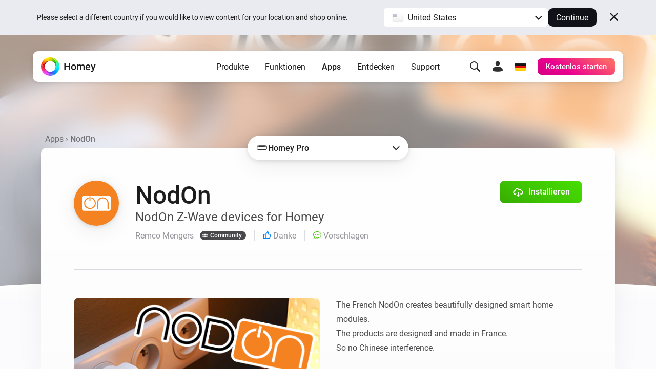

--- FILE ---
content_type: text/html; charset=utf-8
request_url: https://homey.app/de-de/app/com.nodon/NodOn/
body_size: 27924
content:
<!doctype html>














<!--

Hey Developer! We are hiring!
Visit https://homey.app/careers to learn
about our company and view open positions.

-->

<html lang="de-DE" data-hy-language="de"
      data-hy-locale="de"
      data-hy-locale-default="de">

<head>
  <meta charset="utf-8">
<meta name="viewport"
      content="width=device-width, initial-scale=1.0, minimum-scale=1.0, maximum-scale=1.0, user-scalable=no">
<title>
  
    NodOn | Homey
  
</title>



<link rel="canonical" href="https://homey.app/de-de/app/com.nodon/NodOn/"/>
<link rel="alternate" href="https://homey.app/de-de/app/com.nodon/NodOn/" hreflang="x-default"/>



  <link rel="alternate" hreflang="en-AU" href="https://homey.app/en-au/app/com.nodon/NodOn/"/>
  <link rel="alternate" hreflang="en-AT" href="https://homey.app/en-at/app/com.nodon/NodOn/"/>
  <link rel="alternate" hreflang="en-BE" href="https://homey.app/en-be/app/com.nodon/NodOn/"/>
  <link rel="alternate" hreflang="en-BG" href="https://homey.app/en-bg/app/com.nodon/NodOn/"/>
  <link rel="alternate" hreflang="en-BR" href="https://homey.app/en-br/app/com.nodon/NodOn/"/>
  <link rel="alternate" hreflang="en-CA" href="https://homey.app/en-ca/app/com.nodon/NodOn/"/>
  <link rel="alternate" hreflang="en-CO" href="https://homey.app/en-co/app/com.nodon/NodOn/"/>
  <link rel="alternate" hreflang="en-HR" href="https://homey.app/en-hr/app/com.nodon/NodOn/"/>
  <link rel="alternate" hreflang="en-CY" href="https://homey.app/en-cy/app/com.nodon/NodOn/"/>
  <link rel="alternate" hreflang="en-CZ" href="https://homey.app/en-cz/app/com.nodon/NodOn/"/>
  <link rel="alternate" hreflang="en-DK" href="https://homey.app/en-dk/app/com.nodon/NodOn/"/>
  <link rel="alternate" hreflang="en-EG" href="https://homey.app/en-eg/app/com.nodon/NodOn/"/>
  <link rel="alternate" hreflang="en-EE" href="https://homey.app/en-ee/app/com.nodon/NodOn/"/>
  <link rel="alternate" hreflang="en-FI" href="https://homey.app/en-fi/app/com.nodon/NodOn/"/>
  <link rel="alternate" hreflang="en-FR" href="https://homey.app/en-fr/app/com.nodon/NodOn/"/>
  <link rel="alternate" hreflang="en-DE" href="https://homey.app/en-de/app/com.nodon/NodOn/"/>
  <link rel="alternate" hreflang="en-GR" href="https://homey.app/en-gr/app/com.nodon/NodOn/"/>
  <link rel="alternate" hreflang="en-GL" href="https://homey.app/en-gl/app/com.nodon/NodOn/"/>
  <link rel="alternate" hreflang="en-HU" href="https://homey.app/en-hu/app/com.nodon/NodOn/"/>
  <link rel="alternate" hreflang="en-IS" href="https://homey.app/en-is/app/com.nodon/NodOn/"/>
  <link rel="alternate" hreflang="en-IN" href="https://homey.app/en-in/app/com.nodon/NodOn/"/>
  <link rel="alternate" hreflang="en-IE" href="https://homey.app/en-ie/app/com.nodon/NodOn/"/>
  <link rel="alternate" hreflang="en-IL" href="https://homey.app/en-il/app/com.nodon/NodOn/"/>
  <link rel="alternate" hreflang="en-IT" href="https://homey.app/en-it/app/com.nodon/NodOn/"/>
  <link rel="alternate" hreflang="en-JP" href="https://homey.app/en-jp/app/com.nodon/NodOn/"/>
  <link rel="alternate" hreflang="en-KR" href="https://homey.app/en-kr/app/com.nodon/NodOn/"/>
  <link rel="alternate" hreflang="en-LV" href="https://homey.app/en-lv/app/com.nodon/NodOn/"/>
  <link rel="alternate" hreflang="en-LT" href="https://homey.app/en-lt/app/com.nodon/NodOn/"/>
  <link rel="alternate" hreflang="en-LU" href="https://homey.app/en-lu/app/com.nodon/NodOn/"/>
  <link rel="alternate" hreflang="en-MT" href="https://homey.app/en-mt/app/com.nodon/NodOn/"/>
  <link rel="alternate" hreflang="en-MU" href="https://homey.app/en-mu/app/com.nodon/NodOn/"/>
  <link rel="alternate" hreflang="en-MX" href="https://homey.app/en-mx/app/com.nodon/NodOn/"/>
  <link rel="alternate" hreflang="en-MD" href="https://homey.app/en-md/app/com.nodon/NodOn/"/>
  <link rel="alternate" hreflang="en-MA" href="https://homey.app/en-ma/app/com.nodon/NodOn/"/>
  <link rel="alternate" hreflang="en-NL" href="https://homey.app/en-nl/app/com.nodon/NodOn/"/>
  <link rel="alternate" hreflang="en-NZ" href="https://homey.app/en-nz/app/com.nodon/NodOn/"/>
  <link rel="alternate" hreflang="en-NO" href="https://homey.app/en-no/app/com.nodon/NodOn/"/>
  <link rel="alternate" hreflang="en-PL" href="https://homey.app/en-pl/app/com.nodon/NodOn/"/>
  <link rel="alternate" hreflang="en-PT" href="https://homey.app/en-pt/app/com.nodon/NodOn/"/>
  <link rel="alternate" hreflang="en-QA" href="https://homey.app/en-qa/app/com.nodon/NodOn/"/>
  <link rel="alternate" hreflang="en-RO" href="https://homey.app/en-ro/app/com.nodon/NodOn/"/>
  <link rel="alternate" hreflang="en-SA" href="https://homey.app/en-sa/app/com.nodon/NodOn/"/>
  <link rel="alternate" hreflang="en-SG" href="https://homey.app/en-sg/app/com.nodon/NodOn/"/>
  <link rel="alternate" hreflang="en-SK" href="https://homey.app/en-sk/app/com.nodon/NodOn/"/>
  <link rel="alternate" hreflang="en-SI" href="https://homey.app/en-si/app/com.nodon/NodOn/"/>
  <link rel="alternate" hreflang="en-ZA" href="https://homey.app/en-za/app/com.nodon/NodOn/"/>
  <link rel="alternate" hreflang="en-ES" href="https://homey.app/en-es/app/com.nodon/NodOn/"/>
  <link rel="alternate" hreflang="en-SE" href="https://homey.app/en-se/app/com.nodon/NodOn/"/>
  <link rel="alternate" hreflang="en-CH" href="https://homey.app/en-ch/app/com.nodon/NodOn/"/>
  <link rel="alternate" hreflang="en-TW" href="https://homey.app/en-tw/app/com.nodon/NodOn/"/>
  <link rel="alternate" hreflang="en-TZ" href="https://homey.app/en-tz/app/com.nodon/NodOn/"/>
  <link rel="alternate" hreflang="en-TH" href="https://homey.app/en-th/app/com.nodon/NodOn/"/>
  <link rel="alternate" hreflang="en-TR" href="https://homey.app/en-tr/app/com.nodon/NodOn/"/>
  <link rel="alternate" hreflang="en-UA" href="https://homey.app/en-ua/app/com.nodon/NodOn/"/>
  <link rel="alternate" hreflang="en-AE" href="https://homey.app/en-ae/app/com.nodon/NodOn/"/>
  <link rel="alternate" hreflang="en-GB" href="https://homey.app/en-gb/app/com.nodon/NodOn/"/>
  <link rel="alternate" hreflang="en-US" href="https://homey.app/en-us/app/com.nodon/NodOn/"/>
  <link rel="alternate" hreflang="en-VN" href="https://homey.app/en-vn/app/com.nodon/NodOn/"/>
  <link rel="alternate" hreflang="de-AT" href="https://homey.app/de-at/app/com.nodon/NodOn/"/>
  <link rel="alternate" hreflang="de-BE" href="https://homey.app/de-be/app/com.nodon/NodOn/"/>
  <link rel="alternate" hreflang="de-DE" href="https://homey.app/de-de/app/com.nodon/NodOn/"/>
  <link rel="alternate" hreflang="de-LU" href="https://homey.app/de-lu/app/com.nodon/NodOn/"/>
  <link rel="alternate" hreflang="de-CH" href="https://homey.app/de-ch/app/com.nodon/NodOn/"/>
  <link rel="alternate" hreflang="nl-BE" href="https://homey.app/nl-be/app/com.nodon/NodOn/"/>
  <link rel="alternate" hreflang="nl-NL" href="https://homey.app/nl-nl/app/com.nodon/NodOn/"/>
  <link rel="alternate" hreflang="fr-BE" href="https://homey.app/fr-be/app/com.nodon/NodOn/"/>
  <link rel="alternate" hreflang="fr-CA" href="https://homey.app/fr-ca/app/com.nodon/NodOn/"/>
  <link rel="alternate" hreflang="fr-FR" href="https://homey.app/fr-fr/app/com.nodon/NodOn/"/>
  <link rel="alternate" hreflang="fr-LU" href="https://homey.app/fr-lu/app/com.nodon/NodOn/"/>
  <link rel="alternate" hreflang="fr-MA" href="https://homey.app/fr-ma/app/com.nodon/NodOn/"/>
  <link rel="alternate" hreflang="fr-CH" href="https://homey.app/fr-ch/app/com.nodon/NodOn/"/>
  <link rel="alternate" hreflang="es-CO" href="https://homey.app/es-co/app/com.nodon/NodOn/"/>
  <link rel="alternate" hreflang="es-MX" href="https://homey.app/es-mx/app/com.nodon/NodOn/"/>
  <link rel="alternate" hreflang="es-ES" href="https://homey.app/es-es/app/com.nodon/NodOn/"/>
  <link rel="alternate" hreflang="da-DK" href="https://homey.app/da-dk/app/com.nodon/NodOn/"/>
  <link rel="alternate" hreflang="da-GL" href="https://homey.app/da-gl/app/com.nodon/NodOn/"/>
  <link rel="alternate" hreflang="it-IT" href="https://homey.app/it-it/app/com.nodon/NodOn/"/>
  <link rel="alternate" hreflang="it-CH" href="https://homey.app/it-ch/app/com.nodon/NodOn/"/>
  <link rel="alternate" hreflang="ko-KR" href="https://homey.app/ko-kr/app/com.nodon/NodOn/"/>
  <link rel="alternate" hreflang="no-NO" href="https://homey.app/no-no/app/com.nodon/NodOn/"/>
  <link rel="alternate" hreflang="pl-PL" href="https://homey.app/pl-pl/app/com.nodon/NodOn/"/>
  <link rel="alternate" hreflang="sv-SE" href="https://homey.app/sv-se/app/com.nodon/NodOn/"/>


<!-- Start: AddSearch -->
<meta name="addsearch-custom-field" content="hy_language=de"/>
<meta name="addsearch-custom-field" content="hy_locale=de"/>
<!-- End: AddSearch -->


  <!-- Start: App -->
  <meta property="og:title" content="NodOn | Homey"/>
  <meta property="og:type" content="website"/>
  <meta property="og:url" content="https://homey.app/a/com.nodon"/>
  <meta property="og:image" content="https://apps.homeycdn.net/app/com.nodon/6/00a1122f-ea2c-414a-965c-0b15d36e1c4b/assets/images/large.png"/>
  <meta property="og:image:width" content="500"/>
  <meta property="og:image:height" content="350"/>
  <meta property="og:description" content="NodOn Z-Wave devices for Homey"/>

  
    <meta name="title" content="NodOn"/>
    <meta name="description" content="NodOn Z-Wave devices for Homey"/>

    <meta name="addsearch-custom-field" content="hy_domain=app"/>
    <meta name="addsearch-custom-field" content="hy_image=https://apps.homeycdn.net/app/com.nodon/6/00a1122f-ea2c-414a-965c-0b15d36e1c4b/assets/images/large.png"/>

    <meta name="addsearch-custom-field" content="hy_app_id=com.nodon"/>
    <meta name="addsearch-custom-field" content="hy_app_name=NodOn"/>
    <meta name="addsearch-custom-field" content="hy_app_description=NodOn Z-Wave devices for Homey"/>
    <meta name="addsearch-custom-field" content="hy_app_icon=https://apps.homeycdn.net/app/com.nodon/6/00a1122f-ea2c-414a-965c-0b15d36e1c4b/assets/icon.svg"/>
    <meta name="addsearch-custom-field" content="hy_app_image=https://apps.homeycdn.net/app/com.nodon/6/00a1122f-ea2c-414a-965c-0b15d36e1c4b/assets/images/large.png"/>
    <meta name="addsearch-custom-field" content="hy_app_version=3.0.3"/>
    <meta name="addsearch-custom-field" content="hy_app_sdk=3"/>
    <meta name="addsearch-custom-field" content="hy_app_platforms=local"/>
    <meta name="addsearch-custom-field" content="hy_app_runtime=nodejs"/>
    <meta name="addsearch-custom-field"
          content="hy_app_compatibility=Pj01LjAuMA=="/>
    <meta name="addsearch-custom-field"
          content="hy_app_drivers_count=5"/>
    <meta name="addsearch-custom-field" content="hy_app_author=Remco Mengers"/>
    <meta name="addsearch-custom-field" content="hy_app_author_verified=0"/>
    <meta name="addsearch-custom-field" content="hy_app_brand_color=#f58220"/>

    <meta name="keywords" content="NodOn, Remote, Socket, Micro Smart Plug, Octan Remote, Smart Plug, Soft Remote, Wall Switch">
  
  <!-- End: App -->


<link rel="icon" type="image/png" href="/img/favicon/favicon-96x96.png" sizes="96x96"/>
<link rel="icon" type="image/svg+xml" href="/img/favicon/favicon.svg"/>
<link rel="shortcut icon" href="/img/favicon/favicon.ico"/>
<link rel="apple-touch-icon" sizes="180x180" href="/img/favicon/apple-touch-icon.png"/>
<meta name="apple-mobile-web-app-title" content="Homey"/>
<link rel="manifest" href="/img/favicon/site.webmanifest"/>

<script type="text/javascript">
  const language = 'de';
  const ATHOM_ACCOUNTS_BASE_URL = 'https://accounts.athom.com';
  const ATHOM_API_CLIENT_ID = '5d6e8db64b342d0c3ff3fd09'; // Frontend ATHOM_API_CLIENT_ID
  const ATHOM_API_CLIENT_SECRET = 'bb54c17e3d1ea206bfee8e42d038e1da9c0ad96e'; // Frontend ATHOM_API_CLIENT_SECRET
  const ATHOM_API_BASE_URL = 'https://api.athom.com';
  const ATHOM_API_REDIRECT_URI = 'https://homey.app/oauth2/callback';
  const ATHOM_APPS_API_URL = 'https://apps-api.athom.com/api/v1';
  const ATHOM_STORE_API_URL = 'https://store-api.athom.com/api';
  const HOMEY_STORE_URL = 'https://homey.app/de-de/store/';
  const HOMEY_STORE_SUCCESS_URL = 'https://homey.app/de-de/store/checkout-success/';
  const HOMEY_PRODUCT_URL = 'https://homey.app/de-de/store/product/SKU/';
  const I18N = {};

  function _t(input, opts) {
    if (typeof input !== 'string')
      return input;

    if (I18N[input])
      return (() => {
        let out = I18N[input];

        opts && Object.keys(opts).forEach(key => {
          const value = opts[key];
          out = out.replace(`[[${key}]]`, value);
        });

        return out;
      })();

    return undefined;
  }

  function _p(input, opts) {
    return _t(`pages.app.${input}`, opts);
  }

  /**
   * Objects translations
   * @description returns translation from given language object ( {'en': 'text','nl':'tekst'} );
   * @param input
   * @returns {string|*}
   * @private
   */
  function _i(input) {
    if (typeof input === 'string')
      return input;

    if (input === null)
      return null;

    if (typeof input === 'object' && input[language])
      return input[language];

    if (typeof input === 'object' && input['en'])
      return input['en'];

    if (typeof input === 'object' && !input['en'])
      return '';

    return input;
  }
</script>


  <meta name="theme-color" content="#ffffff">

  
<script type="text/javascript">

  I18N['common.free'] = 'Kostenlos';

  I18N['parts.main-nav.search.category.app'] = 'Apps';

  I18N['parts.main-nav.search.category.support'] = 'Unterstützung';

  I18N['parts.main-nav.search.category.website'] = 'Website';

  I18N['parts.main-nav.search.category.blog'] = 'Blog';

  I18N['parts.main-nav.search.category.news'] = 'Neuigkeiten';

  I18N['parts.main-nav.search.category.best_buy_guide'] = 'Kaufratgeber';

  I18N['parts.main-nav.search.category.talks_with_homey'] = 'Talks with Homey';

  I18N['parts.main-nav.search.category.store'] = 'Store';

  I18N['parts.main-nav.search.category.product'] = 'Produkte';

  I18N['parts.main-nav.search.category.wiki'] = 'Lernen';

  I18N['parts.main-nav.search.apps.official'] = 'Official';

  I18N['parts.main-nav.search.apps.community'] = 'Community';

</script>

  <!--Load global CSS and JS -->
  <link rel="preload" as="font" type="font/woff2" href="/fonts/roboto-v29-latin_cyrillic-regular.woff2"
        crossorigin="anonymous"/>
  <link rel="preload" as="font" type="font/woff2" href="/fonts/roboto-v29-latin_cyrillic-500.woff2"
        crossorigin="anonymous"/>
  <link rel="preload" as="font" type="font/woff2" href="/fonts/roboto-v29-latin_cyrillic-700.woff2"
        crossorigin="anonymous"/>

  
    <link rel="stylesheet" type="text/css" href="/css/core.f0f42d0d-a97a-49e2-894e-4b836fc28fba.css "/>
  

  <!--Load page specific CSS -->
  <link rel="stylesheet" type="text/css" href="/css/pages/app.f0f42d0d-a97a-49e2-894e-4b836fc28fba.css"/>

  <!-- Load icon font -->
  
  <link rel="preload" type="font/woff2" href="/fonts/icons.woff2?f0f42d0d-a97a-49e2-894e-4b836fc28fba" as="font" crossorigin="anonymous">
  <style>
    @font-face {
      font-family: 'icons';
      src: url("/fonts/icons.woff2?f0f42d0d-a97a-49e2-894e-4b836fc28fba") format("woff2"),
      url("/fonts/icons.woff?f0f42d0d-a97a-49e2-894e-4b836fc28fba") format("woff");
    }
  </style>

  <!--PreLoad global JS -->
  <link rel="preload" as="script" href="/vendor/jquery/jquery-3.6.0.min.js">

  <!--PreLoad page specific JS -->
  
  
    <link rel="preload" as="script" href="/js/main.f0f42d0d-a97a-49e2-894e-4b836fc28fba.js">
  
  <link rel="preload" as="script" href="/js/pages/app.min.f0f42d0d-a97a-49e2-894e-4b836fc28fba.js" />

  <!-- Only the best people crave to work with the best people. -->
<script type="text/javascript">
  console.log('%c ', 'font-size: 1px; line-height: 0; padding: 32px; background: url("https://etc.athom.com/logo/transparent/128.png") no-repeat; background-size: contain;');
  console.log('%c                                     \n' +
    ' _    _                                            \n' +
    '| |  | |                                           \n' +
    '| |__| | ___  _ __ ___   ___ _   _                 \n' +
    '|  __  |/ _ \\| \'_ \` _ \\ / _ \\ | | |           \n' +
    '| |  | | (_) | | | | | |  __/ |_| |                \n' +
    '|_|  |_|\\___/|_| |_| |_|\\___|\\__, |             \n' +
    '                              __/ |                \n' +
    '                             |___/                 \n' +
    '                                                   \n' +
    'Hey Developer! Sneak around as you please.         \n' +
    'We\'re hiring amazing people, by the way.          \n' +
    '                                                   \n' +
    'Visit https://homey.app/careers for more info.      \n' +
    '', 'color: #0078FF; font-size: 14px; white-space: pre; font-family: monospace; text-shadow: 1px 1px 1px rgba(0,0,0,0.25);');
</script>

</head>

<body>

  
  <aside data-ref="language-bar" class="language-bar">
    <div class="edge language-bar__container">
      <div class="language-bar__left trim">
        <p class="language-bar__description font-size-small color-text">
          Please select a different country if you would like to view content for your location and shop online.
        </p>
      </div>
      <div class="language-bar__right">
        <div class="language-bar__select">
          <div class="language-bar-select">
            <button
              data-ref="language-bar-select"
              class="language-bar-select__selected"
              role="button"
              aria-haspopup="true"
              tabindex="0"
            >
              <span
                class="language-bar-select__selected-icon">
                <img src="/img/icons/flags/us@2x.png" width="23" height="17" alt="us"/>
              </span>
              <span data-ref="language-bar-select-text" class="language-bar-select__selected-text">
                United States
              </span>
            </button>
            <div
              data-ref="language-bar-select-options"
              class="language-bar-select__options is-collapsed"
            >
              <ul role="menu" class="language-bar-select__options-list">
                <li
                  role="menuitem"
                  data-ref="language-bar-select-option-default"
                  data-language="en"
                  data-locale="us"
                  data-code="en-us"
                  data-selected-text="United States"
                  class="language-bar-select__options-item is-selected"
                >
                  <span
                    class="language-bar-select__selected-icon">
                    <img src="/img/icons/flags/us@2x.png" width="23" height="17" alt="us"/>
                  </span>
                  <span class="language-bar-select__options-item-text">United States</span>
                </li>
                <li
                  role="menuitem"
                  data-ref="language-bar-select-option-other"
                  class="language-bar-select__options-item language-bar-select__options-item--other"
                  data-selected-text="Choose your country"
                >
                  <span class="language-bar-select__options-item-text">Choose your country</span>
                  <span
                    class="language-bar-select__options-item-icon  mask-arrow-right --mask-size-small --mask-color-dark"></span>
                </li>
              </ul>
            </div>
          </div>
        </div>
        <div class="language-bar__continue">
          <button
            type="button"
            data-ref="language-bar-button-continue"
            class="language-bar__button-continue"
            tabindex="0"
          >
            Continue
          </button>
        </div>
      </div>
      <div class="language-bar__close">
        <button
          data-ref="language-bar-button-close"
          class="language-bar__button-close icon-close"
          tabindex="0"></button>
      </div>
    </div>
  </aside>


  











  <div class="website">
    <script type="text/javascript">
      const websiteElement = document.querySelector('.website');
      const hasUser = !!JSON.parse(window.localStorage.getItem('hy.user'));
      if (hasUser) {
        websiteElement.setAttribute('data-hy-logged-in', 'true');
      } else {
        websiteElement.setAttribute('data-hy-logged-in', 'false');
      }

      let cartCount = window.localStorage.getItem('cartCount') ? window.localStorage.getItem('cartCount') : 0;
      websiteElement.setAttribute('data-hy-cart-count', cartCount);
    </script>

    <div class="main-nav">
  <div class="edge">
    <nav data-ref="main-nav" class="main-nav__bar">

      <div class="main-nav__home">
        <a class="main-nav__home-button" href="https://homey.app/de-de/"
           title="Heim">
          <span data-ref="main-nav-logo" class="main-nav__home-icon-wrapper">
            
    <picture>
      <source srcset="/img/heading/homey.webp 1x, /img/heading/homey@2x.webp 2x" type="image/webp" media="(min-width: 0px)">
<source srcset="/img/heading/homey.png 1x, /img/heading/homey@2x.png 2x" type="image/png" media="(min-width: 0px)">

      <img class="picture main-nav__home-icon" style="" src="/img/heading/homey.png" alt="" loading="eager" width="36" height="36"  >
    </picture>
  
          </span>
          <span class="main-nav__home-text d-none d-lg-block">Homey</span>
        </a>
      </div>

      <div class="main-nav__primary">
        <button data-ref="main-nav-mobile-toggle" class="main-nav__toggle d-lg-none" type="button"></button>

        <div data-ref="main-nav-menu" class="main-nav__menu d-none d-lg-flex">
          
<ul class="main-nav-menu d-none d-lg-flex">
  <li class="main-nav-menu__item">
    <button class="main-nav-menu__link "
       type="button"
       data-ref="main-nav-menu-item"
       data-menu-dropdown-target="products">Produkte</button>
  </li>
  <li class="main-nav-menu__item">
    <button class="main-nav-menu__link "
       type="button"
       data-ref="main-nav-menu-item"
       data-menu-dropdown-target="features">Funktionen</button>
  </li>
  <li class="main-nav-menu__item">
    <button class="main-nav-menu__link active"
       type="button"
       data-ref="main-nav-menu-item"
       data-menu-dropdown-target="apps">Apps</button>
  </li>
  <li class="main-nav-menu__item">
    <button class="main-nav-menu__link "
       type="button"
       data-ref="main-nav-menu-item"
       data-menu-dropdown-target="discover">Entdecken</button>
  </li>
  <li class="main-nav-menu__item">
    <button class="main-nav-menu__link "
       type="button"
       data-ref="main-nav-menu-item"
       data-menu-dropdown-target="support">Support</button>
  </li>
</ul>

<div class="main-nav-menu-dropdowns" data-ref="main-nav-menu-dropdowns">
  <div class="main-nav-menu-dropdowns__arrow" data-ref="main-nav-menu-dropdowns-arrow"></div>
  <nav class="main-nav-menu-dropdowns__container" data-ref="main-nav-menu-dropdowns-container">
    <!-- PRODUCTS DROPDOWN -->
    <div class="main-nav-menu-dropdowns__dropdown" data-ref="main-nav-menu-dropdown" data-menu-dropdown="products">
      

<div class="main-nav-menu-dropdown-products">
  <section class="main-nav-menu-dropdown-products__section">
    <div class="main-nav-menu-dropdown-products__heading trim">
      <h3 class="main-nav-menu-dropdown-products__title  main-nav-menu-dropdown-products__title--homey-cloud">
        <a href="https://homey.app/de-de/homey-cloud/">
          Homey Cloud
        </a>
      </h3>
      <p class="main-nav-menu-dropdown-products__subtitle">
        Einfach und unterhaltsam für alle.
      </p>
    </div>

    <a class="main-nav-menu-dropdown-button" href="https://homey.app/de-de/homey-cloud/">
      <div class="main-nav-menu-dropdown-button__image-wrapper">
        
    <picture>
      <source srcset="/img/main-nav/menu/homey-cloud.webp 1x, /img/main-nav/menu/homey-cloud@2x.webp 2x" type="image/webp" media="(min-width: 0px)">
<source srcset="/img/main-nav/menu/homey-cloud.png 1x, /img/main-nav/menu/homey-cloud@2x.png 2x" type="image/png" media="(min-width: 0px)">

      <img class="picture main-nav-menu-dropdown-button__image " style="" src="/img/main-nav/menu/homey-cloud.png" alt="Homey Cloud" loading="lazy" width="80" height="60"  >
    </picture>
  
        
      </div>
      <div class="main-nav-menu-dropdown-button__text">
        <span class="main-nav-menu-dropdown-button__title">Homey Cloud</span>
        <div class="main-nav-menu-dropdown-button__subtitle">Starte kostenlos. <br class="lg-br">Kein Hub erforderlich.</div>
      </div>
    </a>
  </section>

  <section class="main-nav-menu-dropdown-products__section">
    <div class="main-nav-menu-dropdown-products__heading">
      <h3 class="main-nav-menu-dropdown-products__title main-nav-menu-dropdown-products__title--homey-pro">
        <a href="https://homey.app/de-de/homey-pro/">
          Homey Pro
        </a>
      </h3>
      <p class="main-nav-menu-dropdown-products__subtitle">
        Die fortschrittlichste Smart-Home-Plattform der Welt.
      </p>
    </div>

    <a class="main-nav-menu-dropdown-button" href="https://homey.app/de-de/homey-pro/">
      <div class="main-nav-menu-dropdown-button__image-wrapper">
        
    <picture>
      <source srcset="/img/main-nav/menu/homey-pro.webp 1x, /img/main-nav/menu/homey-pro@2x.webp 2x" type="image/webp" media="(min-width: 0px)">
<source srcset="/img/main-nav/menu/homey-pro.png 1x, /img/main-nav/menu/homey-pro@2x.png 2x" type="image/png" media="(min-width: 0px)">

      <img class="picture main-nav-menu-dropdown-button__image " style="" src="/img/main-nav/menu/homey-pro.png" alt="Homey Pro" loading="lazy" width="80" height="60"  >
    </picture>
  
        
      </div>
      <div class="main-nav-menu-dropdown-button__text">
        <span class="main-nav-menu-dropdown-button__title">Homey Pro</span>
        <div class="main-nav-menu-dropdown-button__subtitle">Entdecke den fortschrittlichsten Smart Home-Hub der Welt.</div>
      </div>
    </a>

    <a class="main-nav-menu-dropdown-button" href="https://homey.app/de-de/homey-pro-mini/">
      <div class="main-nav-menu-dropdown-button__image-wrapper">
        
    <picture>
      <source srcset="/img/main-nav/menu/homey-pro-mini.webp 1x, /img/main-nav/menu/homey-pro-mini@2x.webp 2x" type="image/webp" media="(min-width: 0px)">
<source srcset="/img/main-nav/menu/homey-pro-mini.png 1x, /img/main-nav/menu/homey-pro-mini@2x.png 2x" type="image/png" media="(min-width: 0px)">

      <img class="picture main-nav-menu-dropdown-button__image " style="" src="/img/main-nav/menu/homey-pro-mini.png" alt="Homey Pro mini" loading="lazy" width="80" height="60"  >
    </picture>
  
        
      </div>
      <div class="main-nav-menu-dropdown-button__text">
        <span class="main-nav-menu-dropdown-button__title">Homey Pro mini</span>
        <div class="main-nav-menu-dropdown-button__subtitle">Eine toller Einstieg in Ihr Smart Home.</div>
      </div>
    </a>
  </section>

  <section class="main-nav-menu-dropdown-products__section">
    <div class="main-nav-menu-dropdown-products__heading">
      <h3 class="main-nav-menu-dropdown-products__title main-nav-menu-dropdown-products__title--homey-shs">
        <a href="https://homey.app/de-de/homey-self-hosted-server/">
          Homey Self-Hosted Server
        </a>
      </h3>
      <p class="main-nav-menu-dropdown-products__subtitle">
        Hoste deinen eigenen Homey.
      </p>
    </div>

    <a class="main-nav-menu-dropdown-button" href="https://homey.app/de-de/homey-self-hosted-server/">
      <div class="main-nav-menu-dropdown-button__image-wrapper">
        
    <picture>
      <source srcset="/img/main-nav/menu/homey-shs.webp 1x, /img/main-nav/menu/homey-shs@2x.webp 2x" type="image/webp" media="(min-width: 0px)">
<source srcset="/img/main-nav/menu/homey-shs.png 1x, /img/main-nav/menu/homey-shs@2x.png 2x" type="image/png" media="(min-width: 0px)">

      <img class="picture main-nav-menu-dropdown-button__image main-nav-menu-dropdown-button__image--light" style="" src="/img/main-nav/menu/homey-shs.png" alt="Homey Self-Hosted Server" loading="lazy" width="80" height="60"  >
    </picture>
  
        
    <picture>
      <source srcset="/img/main-nav/menu/homey-shs-dark.webp 1x, /img/main-nav/menu/homey-shs-dark@2x.webp 2x" type="image/webp" media="(min-width: 0px)">
<source srcset="/img/main-nav/menu/homey-shs-dark.png 1x, /img/main-nav/menu/homey-shs-dark@2x.png 2x" type="image/png" media="(min-width: 0px)">

      <img class="picture main-nav-menu-dropdown-button__image main-nav-menu-dropdown-button__image--dark" style="" src="/img/main-nav/menu/homey-shs-dark.png" alt="Homey Self-Hosted Server" loading="lazy" width="80" height="60"  >
    </picture>
  
      </div>
      <div class="main-nav-menu-dropdown-button__text">
        <span class="main-nav-menu-dropdown-button__title">Self-Hosted Server</span>
        <div class="main-nav-menu-dropdown-button__subtitle">Lass Homey auf deiner Hardware laufen.</div>
      </div>
    </a>
  </section>

  <section class="main-nav-menu-dropdown-products__accessories">
    <div class="main-nav-menu-dropdown-products__heading">
      <h3 class="main-nav-menu-dropdown-products__title">Zubehör</h3>
      <p class="main-nav-menu-dropdown-products__subtitle main-nav-menu-dropdown-products__subtitle--accessories">
        Für Homey Cloud, Homey Pro und Homey Self-Hosted Server.
      </p>
    </div>

    <div class="main-nav-menu-dropdown-products__accessories-list">
      <a class="main-nav-menu-dropdown-button" href="https://homey.app/de-de/homey-bridge/">
      <div class="main-nav-menu-dropdown-button__image-wrapper">
        
    <picture>
      <source srcset="/img/main-nav/menu/homey-bridge.webp 1x, /img/main-nav/menu/homey-bridge@2x.webp 2x" type="image/webp" media="(min-width: 0px)">
<source srcset="/img/main-nav/menu/homey-bridge.png 1x, /img/main-nav/menu/homey-bridge@2x.png 2x" type="image/png" media="(min-width: 0px)">

      <img class="picture main-nav-menu-dropdown-button__image " style="" src="/img/main-nav/menu/homey-bridge.png" alt="Homey Bridge" loading="lazy" width="80" height="60"  >
    </picture>
  
        
      </div>
      <div class="main-nav-menu-dropdown-button__text">
        <span class="main-nav-menu-dropdown-button__title">Homey Bridge</span>
        <div class="main-nav-menu-dropdown-button__subtitle">Erweitern Sie die kabellose Konnektivität mit sechs Protokollen.</div>
      </div>
    </a>

      <a class="main-nav-menu-dropdown-button" href="https://homey.app/de-de/homey-energy-dongle/">
      <div class="main-nav-menu-dropdown-button__image-wrapper">
        
    <picture>
      <source srcset="/img/main-nav/menu/homey-energy-dongle.webp 1x, /img/main-nav/menu/homey-energy-dongle@2x.webp 2x" type="image/webp" media="(min-width: 0px)">
<source srcset="/img/main-nav/menu/homey-energy-dongle.png 1x, /img/main-nav/menu/homey-energy-dongle@2x.png 2x" type="image/png" media="(min-width: 0px)">

      <img class="picture main-nav-menu-dropdown-button__image " style="" src="/img/main-nav/menu/homey-energy-dongle.png" alt="Homey Energy Dongle" loading="lazy" width="80" height="60"  >
    </picture>
  
        
      </div>
      <div class="main-nav-menu-dropdown-button__text">
        <span class="main-nav-menu-dropdown-button__title">Homey Energy Dongle</span>
        <div class="main-nav-menu-dropdown-button__subtitle">Überwachen Sie den Stromverbrauch Ihres Hauses in Echtzeit.</div>
      </div>
    </a>

      <a class="main-nav-menu-dropdown-button" href="https://homey.app/de-de/homey-pro-ethernet-adapter/">
      <div class="main-nav-menu-dropdown-button__image-wrapper">
        
    <picture>
      <source srcset="/img/main-nav/menu/homey-pro-ethernet-adapter.webp 1x, /img/main-nav/menu/homey-pro-ethernet-adapter@2x.webp 2x" type="image/webp" media="(min-width: 0px)">
<source srcset="/img/main-nav/menu/homey-pro-ethernet-adapter.png 1x, /img/main-nav/menu/homey-pro-ethernet-adapter@2x.png 2x" type="image/png" media="(min-width: 0px)">

      <img class="picture main-nav-menu-dropdown-button__image " style="" src="/img/main-nav/menu/homey-pro-ethernet-adapter.png" alt="Homey Pro Ethernet Adapter" loading="lazy" width="80" height="60"  >
    </picture>
  
        
      </div>
      <div class="main-nav-menu-dropdown-button__text">
        <span class="main-nav-menu-dropdown-button__title">Homey Pro <br class="lg-br">Ethernet Adapter</span>
        <div class="main-nav-menu-dropdown-button__subtitle">Stelle eine Verbindung mit deinem Ethernet-Netzwerk her.</div>
      </div>
    </a>
    </div>
  </section>
</div>

    </div>

    <!-- FEATURES DROPDOWN -->
    <div class="main-nav-menu-dropdowns__dropdown" data-ref="main-nav-menu-dropdown" data-menu-dropdown="features">
      

<div class="main-nav-menu-dropdown-features">

  <!-- START FEATURES -->
  <section class="main-nav-menu-dropdown-features__section">

    <div class="main-nav-menu-dropdown-features__heading trim">
      <h3 class="main-nav-menu-dropdown-features__title">
        Funktionen
      </h3>
      <p class="main-nav-menu-dropdown-features__subtitle">
        Wie Homey dir bei allem hilft.
      </p>
    </div>

    <div class="main-nav-menu-dropdown-features__button-grid">
      
    <a class="main-nav-menu-dropdown-button" href="https://homey.app/de-de/features/devices/">
      <span class="main-nav-menu-dropdown-button__glyph-wrapper">
        <span class="main-nav-menu-dropdown-button__glyph glyph-system-devices" style="background-color: var(--color-system-devices)"></span>
      </span>
      <div class="main-nav-menu-dropdown-button__text">
        <span class="main-nav-menu-dropdown-button__title">
          Geräte
        </span>
        <div class="main-nav-menu-dropdown-button__subtitle">
          Steuere alles von einer App aus.
        </div>
      </div>
    </a>

      

      
    <a class="main-nav-menu-dropdown-button" href="https://homey.app/de-de/features/flow/">
      <span class="main-nav-menu-dropdown-button__glyph-wrapper">
        <span class="main-nav-menu-dropdown-button__glyph glyph-system-flow" style="background-color: var(--color-system-flow)"></span>
      </span>
      <div class="main-nav-menu-dropdown-button__text">
        <span class="main-nav-menu-dropdown-button__title">
          Flow
        </span>
        <div class="main-nav-menu-dropdown-button__subtitle">
          Automatisiere mit einfachen Regeln.
        </div>
      </div>
    </a>

      
    <a class="main-nav-menu-dropdown-button" href="https://homey.app/de-de/features/advanced-flow/">
      <span class="main-nav-menu-dropdown-button__glyph-wrapper">
        <span class="main-nav-menu-dropdown-button__glyph glyph-system-advanced-flow" style="background-color: var(--color-system-advanced-flow)"></span>
      </span>
      <div class="main-nav-menu-dropdown-button__text">
        <span class="main-nav-menu-dropdown-button__title">
          Advanced Flow
        </span>
        <div class="main-nav-menu-dropdown-button__subtitle">
          Erstelle ganz einfach komplexe Automatisierungen.
        </div>
      </div>
    </a>

      
    <a class="main-nav-menu-dropdown-button" href="https://homey.app/de-de/features/energy/">
      <span class="main-nav-menu-dropdown-button__glyph-wrapper">
        <span class="main-nav-menu-dropdown-button__glyph glyph-system-energy" style="background-color: var(--color-system-energy)"></span>
      </span>
      <div class="main-nav-menu-dropdown-button__text">
        <span class="main-nav-menu-dropdown-button__title">
          Energy
        </span>
        <div class="main-nav-menu-dropdown-button__subtitle">
          Behalte den Energieverbrauch im Auge und spare Geld.
        </div>
      </div>
    </a>

      
    <a class="main-nav-menu-dropdown-button" href="https://homey.app/de-de/features/insights/">
      <span class="main-nav-menu-dropdown-button__glyph-wrapper">
        <span class="main-nav-menu-dropdown-button__glyph glyph-system-insights" style="background-color: var(--color-system-insights)"></span>
      </span>
      <div class="main-nav-menu-dropdown-button__text">
        <span class="main-nav-menu-dropdown-button__title">
          Insights
        </span>
        <div class="main-nav-menu-dropdown-button__subtitle">
          Überwache deine Geräte über einen längeren Zeitraum.
        </div>
      </div>
    </a>

      
    <a class="main-nav-menu-dropdown-button" href="https://homey.app/de-de/features/dashboards/">
      <span class="main-nav-menu-dropdown-button__glyph-wrapper">
        <span class="main-nav-menu-dropdown-button__glyph glyph-system-dashboards" style="background-color: var(--color-system-dashboards)"></span>
      </span>
      <div class="main-nav-menu-dropdown-button__text">
        <span class="main-nav-menu-dropdown-button__title">
          Dashboards
        </span>
        <div class="main-nav-menu-dropdown-button__subtitle">
          Erstelle personalisierte Dashboards.
        </div>
      </div>
    </a>

      

    </div>
  </section>
  <!-- END FEATURES -->

</div>

    </div>

    <!-- APPS DROPDOWN -->
    <div class="main-nav-menu-dropdowns__dropdown" data-ref="main-nav-menu-dropdown" data-menu-dropdown="apps">
      <div class="main-nav-menu-dropdown-apps">

  <section class="main-nav-menu-dropdown-apps__section">

    <div class="main-nav-menu-dropdown-apps__heading trim">
      <h3 class="main-nav-menu-dropdown-apps__title">
        <a href="https://homey.app/de-de/apps/">
          Apps
        </a>
      </h3>
      <p class="main-nav-menu-dropdown-apps__subtitle">
        Erweitere dein Homey.
      </p>
    </div>

    <div class="main-nav-menu-dropdown-apps__types">

      <a class="main-nav-menu-dropdown-button" href="https://homey.app/de-de/apps/homey-pro/">
        <span class="main-nav-menu-dropdown-button__icon-wrapper">
          <span class="main-nav-menu-dropdown-button__icon glyph-system-homey-pro --glyph-size-large"></span>
        </span>

        <div class="main-nav-menu-dropdown-button__text">
          <span class="main-nav-menu-dropdown-button__title">
            Homey Pro
          </span>

          <div class="main-nav-menu-dropdown-button__subtitle">
            Offizielle und Community-Apps
          </div>
        </div>
      </a>

      <a class="main-nav-menu-dropdown-button" href="https://homey.app/de-de/apps/homey-cloud/">
        <span class="main-nav-menu-dropdown-button__icon-wrapper">
          <span class="main-nav-menu-dropdown-button__icon glyph-system-homey-cloud --glyph-size-large"></span>
        </span>

        <div class="main-nav-menu-dropdown-button__text">
          <span class="main-nav-menu-dropdown-button__title">
            Homey Cloud
          </span>

          <div class="main-nav-menu-dropdown-button__subtitle">
            Offizielle Apps
          </div>
        </div>
      </a>

      <a class="main-nav-menu-dropdown-button" href="https://homey.app/de-de/apps/homey-pro-mini/">
        <span class="main-nav-menu-dropdown-button__icon-wrapper">
          <span class="main-nav-menu-dropdown-button__icon glyph-system-homey-pro-mini --glyph-size-large"></span>
        </span>

        <div class="main-nav-menu-dropdown-button__text">
          <span class="main-nav-menu-dropdown-button__title">
            Homey Pro mini
          </span>

          <div class="main-nav-menu-dropdown-button__subtitle">
            Entdecke offizielle und Community-Apps.
          </div>
        </div>
      </a>

      <a class="main-nav-menu-dropdown-button" href="https://homey.app/de-de/apps/homey-self-hosted-server/">
        <span class="main-nav-menu-dropdown-button__icon-wrapper">
          <span class="main-nav-menu-dropdown-button__icon glyph-system-homey-shs --glyph-size-large"></span>
        </span>

        <div class="main-nav-menu-dropdown-button__text">
          <span class="main-nav-menu-dropdown-button__title">
            Homey Self-Hosted Server
          </span>

          <div class="main-nav-menu-dropdown-button__subtitle">
            Entdecke offizielle und Community-Apps.
          </div>
        </div>
      </a>

    </div>

    <!-- START SEARCH -->
    <form data-ref="main-nav-menu-dropdown-apps-search"
          data-menu-dropdown-apps-search="https://homey.app/de-de/apps/browse/"
          class="main-nav-menu-dropdown-apps__search "
    >
      <div class="main-nav-menu-dropdown-apps__search-bar">
        <button class="main-nav-menu-dropdown-apps__search-button" type="submit">
          <span class="mask-search"></span>
        </button>

        <label class="sr-only" for="main-nav-menu-dropdown-apps__search-input">
          Suchen
        </label>
        <input data-ref="main-nav-menu-dropdown-apps-search-input"
               id="main-nav-menu-dropdown-apps__search-input"
               class="main-nav-menu-dropdown-apps__search-input"
               type="search"
               autocomplete="off"
               placeholder="Alle Apps durchsuchen …"
        >
      </div>
    </form>
    <!-- END SEARCH -->

    

    
    <picture>
      <source srcset="/img/main-nav/menu/apps.webp 1x, /img/main-nav/menu/apps@2x.webp 2x" type="image/webp" media="(min-width: 0px)">
<source srcset="/img/main-nav/menu/apps.png 1x, /img/main-nav/menu/apps@2x.png 2x" type="image/png" media="(min-width: 0px)">

      <img class="picture main-nav-menu-dropdown-apps__image main-nav-menu-dropdown-apps__image--apps" style="" src="/img/main-nav/menu/apps.png" alt="Apps" loading="lazy" width="210" height="194"  >
    </picture>
  
  </section>

</div>

    </div>

    <!-- DISCOVER DROPDOWN -->
    <div class="main-nav-menu-dropdowns__dropdown" data-ref="main-nav-menu-dropdown" data-menu-dropdown="discover">
      <div class="main-nav-menu-dropdown-discover">
  <!-- START NEWS -->
  

  <section class="main-nav-menu-dropdown-discover__section main-nav-menu-dropdown-discover__section--news">

    <div class="main-nav-menu-dropdown-discover__heading">
      <h3 class="main-nav-menu-dropdown-discover__title">
        <a href="https://homey.app/de-de/news/">
          Nachrichten
        </a>
      </h3>
      <a href="https://homey.app/de-de/news/" class="main-nav-menu-dropdown-discover__all-articles">
        <span>Mehr Nachrichten</span>
      </a>
    </div>

    
    <div class="main-nav-menu-dropdown-discover__articles">
      
        <a class="main-nav-menu-dropdown-discover__article"
           href="https://homey.app/en-de/news/introducing-the-macos-app-for-homey-self-hosted-server/">
                <span class="main-nav-menu-dropdown-discover__article-image-wrapper">
                  
                    <img class="main-nav-menu-dropdown-discover__article-image"
                         src="https://blog-cdn.athom.com/uploads/2026/01/run-homey-on-your-mac.png"
                         alt="Introducing the macOS app for Homey Self-Hosted Server"
                         loading="lazy"
                         width="40"
                         height="40"
                    />
                  
                </span>
          <div class="main-nav-menu-dropdown-discover__article-text">
                  <span class="main-nav-menu-dropdown-discover__article-title">
                    Introducing the macOS app for Homey Self-Hosted Server
                  </span>
            <div class="main-nav-menu-dropdown-discover__article-subtitle">
              vor 12 Stunden
              
                auf Englisch
              
            </div>
          </div>
        </a>
      
        <a class="main-nav-menu-dropdown-discover__article"
           href="https://homey.app/en-de/news/ostrom-now-works-with-homey/">
                <span class="main-nav-menu-dropdown-discover__article-image-wrapper">
                  
                    <img class="main-nav-menu-dropdown-discover__article-image"
                         src="https://blog-cdn.athom.com/uploads/2026/01/ostrom-now-works-with-homey-1.png"
                         alt="Ostrom now works with Homey"
                         loading="lazy"
                         width="40"
                         height="40"
                    />
                  
                </span>
          <div class="main-nav-menu-dropdown-discover__article-text">
                  <span class="main-nav-menu-dropdown-discover__article-title">
                    Ostrom now works with Homey
                  </span>
            <div class="main-nav-menu-dropdown-discover__article-subtitle">
              vor 4 Tagen
              
                auf Englisch
              
            </div>
          </div>
        </a>
      
        <a class="main-nav-menu-dropdown-discover__article"
           href="https://homey.app/en-de/news/introducing-the-ask-a-question-flow-card/">
                <span class="main-nav-menu-dropdown-discover__article-image-wrapper">
                  
                    <img class="main-nav-menu-dropdown-discover__article-image"
                         src="https://blog-cdn.athom.com/uploads/2026/01/introducing-the-ask-a-question-flow-card.png"
                         alt="Introducing the “Ask a Question” Flow card"
                         loading="lazy"
                         width="40"
                         height="40"
                    />
                  
                </span>
          <div class="main-nav-menu-dropdown-discover__article-text">
                  <span class="main-nav-menu-dropdown-discover__article-title">
                    Introducing the “Ask a Question” Flow card
                  </span>
            <div class="main-nav-menu-dropdown-discover__article-subtitle">
              vor 2 Wochen
              
                auf Englisch
              
            </div>
          </div>
        </a>
      
    </div>
    
  </section>
  <!-- END NEWS -->

  <!-- START BLOG -->
  

  <section class="main-nav-menu-dropdown-discover__section main-nav-menu-dropdown-discover__section--blog">

    <div class="main-nav-menu-dropdown-discover__heading">
      <h3 class="main-nav-menu-dropdown-discover__title">
        <a href="https://homey.app/de-de/blog/">
          Blog
        </a>
      </h3>
      <a href="https://homey.app/de-de/blog/" class="main-nav-menu-dropdown-discover__all-articles">
        <span>Mehr Beiträge</span>
      </a>
    </div>

    
    <div class="main-nav-menu-dropdown-discover__articles">
      
        <a class="main-nav-menu-dropdown-discover__article"
           href="https://homey.app/en-de/blog/creating-a-safety-net-for-diabetes-with-homey/">
              <span class="main-nav-menu-dropdown-discover__article-image-wrapper">
                <img class="main-nav-menu-dropdown-discover__article-image"
                     src="https://blog-cdn.athom.com/uploads/2026/01/dominic-nieeleman-homey-story-hero-image.jpg"
                     alt="Creating a safety net for diabetes with Homey — Dominic Neeleman"
                     loading="lazy"
                     width="40"
                     height="40"
                />
              </span>
          <div class="main-nav-menu-dropdown-discover__article-text">
                <span class="main-nav-menu-dropdown-discover__article-title">
                  Creating a safety net for diabetes with Homey — Dominic Neeleman
                </span>
            <div class="main-nav-menu-dropdown-discover__article-subtitle">
              Homey Stories
            </div>
          </div>
        </a>
      
        <a class="main-nav-menu-dropdown-discover__article"
           href="https://homey.app/en-de/blog/the-homey-podcast-episode-12/">
              <span class="main-nav-menu-dropdown-discover__article-image-wrapper">
                <img class="main-nav-menu-dropdown-discover__article-image"
                     src="https://blog-cdn.athom.com/uploads/2025/12/the-homey-podcast-episode-12-150x150.jpg"
                     alt="The Homey Podcast #12"
                     loading="lazy"
                     width="40"
                     height="40"
                />
              </span>
          <div class="main-nav-menu-dropdown-discover__article-text">
                <span class="main-nav-menu-dropdown-discover__article-title">
                  The Homey Podcast #12
                </span>
            <div class="main-nav-menu-dropdown-discover__article-subtitle">
              Behind the Magic
            </div>
          </div>
        </a>
      
        <a class="main-nav-menu-dropdown-discover__article"
           href="https://homey.app/en-de/blog/george-yianni-from-signify-philips-hue/">
              <span class="main-nav-menu-dropdown-discover__article-image-wrapper">
                <img class="main-nav-menu-dropdown-discover__article-image"
                     src="https://blog-cdn.athom.com/uploads/2025/12/philips-hue-signify-geroge-yianni3-150x150.jpg"
                     alt="George Yianni from Philips Hue"
                     loading="lazy"
                     width="40"
                     height="40"
                />
              </span>
          <div class="main-nav-menu-dropdown-discover__article-text">
                <span class="main-nav-menu-dropdown-discover__article-title">
                  George Yianni from Philips Hue
                </span>
            <div class="main-nav-menu-dropdown-discover__article-subtitle">
              Smart Home Founders
            </div>
          </div>
        </a>
      
    </div>
    
  </section>
  <!-- END BLOG -->

  <!-- START BEST BUY GUIDES -->
  <section class="main-nav-menu-dropdown-discover__best-buy-guides">
    <a href="https://homey.app/de-de/best-buy-guide/" class="main-nav-menu-dropdown-discover__best-buy-guides-title">
      Beste Kaufberatungen
    </a>
    <p class="main-nav-menu-dropdown-discover__best-buy-guides-subtitle">
      Finden Sie die richtigen Smart-Home-Geräte für Sie.
    </p>
    <a href="https://homey.app/de-de/best-buy-guide/" class="main-nav-menu-dropdown-discover__button">
      <span>Produkte Entdecken</span>
      <span class="mask-chevron-right-bold --mask-color-current"></span>
    </a>

    
    <picture>
      <source srcset="/img/main-nav/menu/best-buy-guides-device-1.webp 1x, /img/main-nav/menu/best-buy-guides-device-1@2x.webp 2x" type="image/webp" media="(min-width: 0px)">
<source srcset="/img/main-nav/menu/best-buy-guides-device-1.png 1x, /img/main-nav/menu/best-buy-guides-device-1@2x.png 2x" type="image/png" media="(min-width: 0px)">

      <img class="picture main-nav-menu-dropdown-discover__image main-nav-menu-dropdown-discover__image--device-1" style="" src="/img/main-nav/menu/best-buy-guides-device-1.png" alt="Beste Kaufberatungen" loading="lazy" width="143" height="100"  >
    </picture>
  
    
    <picture>
      <source srcset="/img/main-nav/menu/best-buy-guides-device-2.webp 1x, /img/main-nav/menu/best-buy-guides-device-2@2x.webp 2x" type="image/webp" media="(min-width: 0px)">
<source srcset="/img/main-nav/menu/best-buy-guides-device-2.png 1x, /img/main-nav/menu/best-buy-guides-device-2@2x.png 2x" type="image/png" media="(min-width: 0px)">

      <img class="picture main-nav-menu-dropdown-discover__image main-nav-menu-dropdown-discover__image--device-2" style="" src="/img/main-nav/menu/best-buy-guides-device-2.png" alt="Beste Kaufberatungen" loading="lazy" width="140" height="130"  >
    </picture>
  
  </section>
  <!-- END BEST BUY GUIDES -->

</div>

    </div>

    <!-- SUPPORT DROPDOWN -->
    <div class="main-nav-menu-dropdowns__dropdown" data-ref="main-nav-menu-dropdown" data-menu-dropdown="support">
      <div class="main-nav-menu-dropdown-support">

  <!-- START SUPPORT -->
  <section class="main-nav-menu-dropdown-support__section">

    <div class="main-nav-menu-dropdown-support__heading trim">
      <h3 class="main-nav-menu-dropdown-support__title">
        <a href="https://support.homey.app">
          Support
        </a>
      </h3>
      <p class="main-nav-menu-dropdown-support__subtitle">
        Wie können wir helfen?
      </p>
    </div>

    <div class="main-nav-menu-dropdown-support__button-grid">

      <a class="main-nav-menu-dropdown-button" href="https://support.homey.app" target="_blank">
      <span class="main-nav-menu-dropdown-button__icon-wrapper">
        <span class="main-nav-menu-dropdown-button__icon mask-archivebox-fill"></span>
      </span>

        <div class="main-nav-menu-dropdown-button__text">
        <span class="main-nav-menu-dropdown-button__title">
          Wissensdatenbank
        </span>

          <div class="main-nav-menu-dropdown-button__subtitle">
            Artikel und Ressourcen
          </div>
        </div>
      </a>

      <a class="main-nav-menu-dropdown-button" href="https://homey.app/de-de/support/">
        <span class="main-nav-menu-dropdown-button__icon-wrapper">
          <span class="main-nav-menu-dropdown-button__icon mask-bubble-left-bubble-right-fill"></span>
        </span>

        <div class="main-nav-menu-dropdown-button__text">
          <span class="main-nav-menu-dropdown-button__title">
            Hilfe erhalten
          </span>

          <div class="main-nav-menu-dropdown-button__subtitle">
            Lassen Sie uns Ihnen helfen
          </div>
        </div>
      </a>

      <a class="main-nav-menu-dropdown-button" href="https://community.homey.app/" target="_blank">
      <span class="main-nav-menu-dropdown-button__icon-wrapper">
        <span class="main-nav-menu-dropdown-button__icon mask-system-community"></span>
      </span>

        <div class="main-nav-menu-dropdown-button__text">
        <span class="main-nav-menu-dropdown-button__title">
          Fragen Sie die Community
        </span>

          <div class="main-nav-menu-dropdown-button__subtitle">
            Holen Sie sich Hilfe von anderen
          </div>
        </div>
      </a>

      <a data-ref="main-nav-menu-dropdown-support-status"
         class="main-nav-menu-dropdown-button main-nav-menu-dropdown-support__status"
         href="https://status.homey.app/" target="_blank">
        <div class="main-nav-menu-dropdown-button__icon-wrapper">
          <div class="main-nav-menu-dropdown-support__status-indicator"></div>
        </div>

        <div class="main-nav-menu-dropdown-button__text">
          <span class="main-nav-menu-dropdown-button__title">
            Status
          </span>

          <div class="main-nav-menu-dropdown-support__status-subtitle-wrapper">
            <div
              class="main-nav-menu-dropdown-support__status-subtitle main-nav-menu-dropdown-support__status-subtitle--ok">
              Alle Systeme betriebsbereit
            </div>
            <div
              class="main-nav-menu-dropdown-support__status-subtitle main-nav-menu-dropdown-support__status-subtitle--maintenance">
              Einige Systeme werden gewartet
            </div>
          </div>
        </div>

      </a>

    </div>

    <!-- START SEARCH -->
    <form data-ref="main-nav-menu-dropdown-support-search"
          data-menu-dropdown-support-search=""
          class="main-nav-menu-dropdown-support__search "
    >
      <div class="main-nav-menu-dropdown-support__search-bar">
        <button class="main-nav-menu-dropdown-support__search-button" type="submit">
          <span class="mask-search"></span>
        </button>

        <label class="sr-only" for="main-nav-menu-dropdown-support__search-input">
          Suchen
        </label>
        <input data-ref="main-nav-menu-dropdown-support-search-input"
               id="main-nav-menu-dropdown-support__search-input"
               class="main-nav-menu-dropdown-support__search-input"
               type="search"
               autocomplete="off"
               placeholder="Suche in der Wissensdatenbank..."
        >
      </div>
    </form>
    <!-- END SEARCH -->

    

    
    <picture>
      <source srcset="/img/main-nav/menu/support.webp 1x, /img/main-nav/menu/support@2x.webp 2x" type="image/webp" media="(min-width: 0px)">
<source srcset="/img/main-nav/menu/support.png 1x, /img/main-nav/menu/support@2x.png 2x" type="image/png" media="(min-width: 0px)">

      <img class="picture main-nav-menu-dropdown-support__image main-nav-menu-dropdown-support__image--support" style="" src="/img/main-nav/menu/support.png" alt="Support" loading="lazy" width="180" height="110"  >
    </picture>
  
  </section>
  <!-- END SUPPORT -->

</div>

    </div>
  </nav>
</div>


        </div>
      </div>

      <div class="main-nav__secondary">
        <div class="main-nav__search-button">
          <button data-ref="main-nav-search-button" class="main-nav-search-button" title="Suchen">
            <span class="mask-search --mask-size-medium"></span>
          </button>
        </div>

        <!-- <div class="main-nav__cart"> -->
          <div class="main-nav-cart" data-count="0">
  <div class="position-relative">
    <button class="toggle" type="button" title="Dein Warenkorb">
      <span class="mask-cart --mask-size-medium"></span>
      <div class="indicator"></div>
    </button>
  </div>
  <div class="main-nav-cart__dropdown">
    <div class="cart">
      <p class="title">
        <a class="login" data-login href="https://homey.app/de-de/account/">Login</a>
        <span class="label">Dein Warenkorb</span>
      </p>
      <div class="products">
      </div>
      <div class="summary">
        <div class="summary-line total">
          <div class="label">Gesamt</div>
          <div class="price"></div>
        </div>
      </div>
      <div class="checkout button button__xlarge button__bold button__green text-align-center">
        <span>Kasse</span>
        <img class="right" src="/img/icons/arrow-right-white.svg"/>
      </div>
    </div>
  </div>
</div>


<script type="text/javascript">
// Set the cart count from localStorage
// We execute this code inline, so there's no visible glitch
// when the page loads, and the cart count is set.
const lineCount = window.localStorage.getItem(`hy.shopify_cart_count.de`) ?? 0;
document.querySelector('.main-nav-cart').dataset.count = lineCount;
</script>
        <!-- </div> -->

        <div class="main-nav__user-login">
          <a class="main-nav-user-login icon-my-account"
   data-login
   href="https://homey.app/de-de/account/"
   title="Login"
></a>

        </div>

        <div data-ref="main-nav-country" class="main-nav__country">
          <button data-ref="main-nav-country-button" class="main-nav__country-button" type="button"
                  title="Wähle dein Land">
            <img src="/img/icons/flags/de@2x.png" width="23" height="17" alt="de"/>
          </button>
        </div>

        <div class="main-nav__call-to-action">
          


  <a class="gradient-button-homey-cloud-tiny"
     href="https://homey.app/de-de/homey-cloud/"
     title="Kostenlos starten"
  >
    <span class="d-lg-none">Start</span>
    <span class="d-none d-lg-inline-block">Kostenlos starten</span>
  </a>


        </div>

        <div class="main-nav__user">
          <div class="main-nav-user" data-ref="main-nav-user">
  <div class="position-relative">
    <div class="main-nav-user__avatar-wrap" data-ref="main-nav-user-avatar-wrap">
      <button id="user-avatar"
              class="main-nav-user__avatar"
              data-ref="main-nav-user-avatar"
              type="button"
              title="Konto"
      ></button>
      <script>
        document.getElementById('user-avatar').style.backgroundImage = `url(${window.localStorage.getItem('hy.userAvatar')})`;
      </script>
    </div>
    <div class="main-nav-user__nipple">
      <div class="nipple"></div>
    </div>
  </div>
  <div class="main-nav-user__dropdown">
    <div class="main-nav-user__menu">
      <div class="welcome">
        Willkommen <span class="main-nav-user__name" data-ref="main-nav-user-name"></span>!
      </div>
      <div class="main-nav-user__separator"></div>
      <a href="https://homey.app/de-de/account/">
        <span class="glyph-core-person-fill"></span>
        <span class="main-nav-user__label">Mein Konto</span>
      </a>
      <a href="https://homey.app/de-de/account/orders/">
        <span class="glyph-core-cart-fill"></span>
        <span class="main-nav-user__label">Meine Bestellungen</span>
      </a>
      <a href="https://homey.app/de-de/account/subscriptions/">
        <span class="glyph-core-arrow-double-circular-rotated"></span>
        <span class="main-nav-user__label">Meine Abonnements</span>
      </a>
      <a href="https://homey.app/de-de/account/devices/">
        <span class="glyph-system-devices"></span>
        <span class="main-nav-user__label">Meine Geräte</span>
      </a>
      <a href="https://homey.app/de-de/account/self-hosted-servers/">
        <span class="glyph-core-nas"></span>
        <span class="main-nav-user__label">Mein Self-Hosted Server</span>
      </a>
      <a href="https://homey.app/de-de/account/backups/">
        <span class="glyph-system-backups"></span>
        <span class="main-nav-user__label">Meine Backups</span>
      </a>
      <div class="main-nav-user__separator"></div>
      <a href="https://my.homey.app" target="_blank">
        <span class="icon-pc-laptop"></span>
        <span class="main-nav-user__label">Web App</span>
        <span class="main-nav-user__external icon-external-link"></span>
      </a>
      <a href="https://get.homey.app" target="_blank">
        <span class="icon-mobile"></span>
        <span class="main-nav-user__label">Mobile App</span>
        <span class="main-nav-user__external icon-external-link"></span>
      </a>
      <div class="main-nav-user__separator"></div>
      <a data-logout class="logout" href="#">
        <span class="icon-log-out"></span>
        <span class="main-nav-user__label">Logout</span>
      </a>
    </div>
  </div>
</div>

        </div>
      </div>

      <div data-ref="main-nav-search" class="main-nav__search d-none d-lg-block">
        <form action="" class="main-nav-search">
  <div class="input-wrap">
    <input aria-label="Search homey.app" name="search" autocomplete="off" type="search" value="" placeholder=""
           data-placeholders="Suche nach Accessoires...;Suche nach Unterstützung-Artikeln...;Durchsuche die gesamte Website..."/>
  </div>
  <div class="results-wrap">
    <div class="no-results">Keine Ergebnisse gefunden. Durchsuche doch das <a data-ref="search-community-link" target="_blank" class="text-link" href="">Homey Community Forum</a></div>
    <div class="results"></div>
  </div>
</form>

      </div>
    </nav>
  </div>

  <div class="main-nav__mobile-menu d-lg-none">
    <div class="main-nav-mobile-menu">
  <div data-ref="main-nav-mobile-menu-search" class="main-nav-mobile-menu__search">
    <form action="" class="main-nav-search">
  <div class="input-wrap">
    <input aria-label="Search homey.app" name="search" autocomplete="off" type="search" value="" placeholder=""
           data-placeholders="Suche nach Accessoires...;Suche nach Unterstützung-Artikeln...;Durchsuche die gesamte Website..."/>
  </div>
  <div class="results-wrap">
    <div class="no-results">Keine Ergebnisse gefunden. Durchsuche doch das <a data-ref="search-community-link" target="_blank" class="text-link" href="">Homey Community Forum</a></div>
    <div class="results"></div>
  </div>
</form>

  </div>
  <div class="main-nav-mobile-menu__list">
    <button class="main-nav-mobile-menu__item" type="button"
            data-ref="main-nav-mobile-menu-item" data-mobile-menu-panel-target="products">
      Produkte<span class="glyph-core-chevron-right-regular"></span>
    </button>
    <button class="main-nav-mobile-menu__item" type="button"
            data-ref="main-nav-mobile-menu-item" data-mobile-menu-panel-target="features">
      Funktionen<span class="glyph-core-chevron-right-regular"></span>
    </button>
    <button class="main-nav-mobile-menu__item" type="button"
            data-ref="main-nav-mobile-menu-item" data-mobile-menu-panel-target="apps">
      Apps<span class="glyph-core-chevron-right-regular"></span>
    </button>
    <button class="main-nav-mobile-menu__item" type="button"
            data-ref="main-nav-mobile-menu-item" data-mobile-menu-panel-target="discover">
      Entdecken<span class="glyph-core-chevron-right-regular"></span>
    </button>
    <button class="main-nav-mobile-menu__item" type="button"
            data-ref="main-nav-mobile-menu-item" data-mobile-menu-panel-target="support">
      Support<span class="glyph-core-chevron-right-regular"></span>
    </button>
  </div>

  <!-- PANELS -->
  <div class="main-nav-mobile-menu__panels-container" data-ref="main-nav-mobile-menu-panels-container">
    <div class="main-nav-mobile-menu__panel" data-ref="main-nav-mobile-menu-panel"
         data-mobile-menu-panel="products">
      
<div class="main-nav-mobile-menu-panel">
  <section class="main-nav-mobile-menu-panel__section">
    <div class="main-nav-mobile-menu-panel__section-heading">
      <h3 class="main-nav-mobile-menu-panel__section-title main-nav-mobile-menu-panel__section-title--homey-cloud">
        Homey Cloud
      </h3>
      <p class="main-nav-mobile-menu-panel__section-subtitle">
        Einfach und unterhaltsam für alle.
      </p>
    </div>

    <div class="main-nav-mobile-menu-panel__buttons">
      <a class="main-nav-mobile-menu-button" tabindex="0" href="https://homey.app/de-de/homey-cloud/">
      <div class="main-nav-mobile-menu-button__image-wrapper">
        
    <picture>
      <source srcset="/img/main-nav/mobile-menu/homey-cloud.webp 1x, /img/main-nav/mobile-menu/homey-cloud@2x.webp 2x" type="image/webp" media="(min-width: 0px)">
<source srcset="/img/main-nav/mobile-menu/homey-cloud.png 1x, /img/main-nav/mobile-menu/homey-cloud@2x.png 2x" type="image/png" media="(min-width: 0px)">

      <img class="picture main-nav-mobile-menu-button__image " style="" src="/img/main-nav/mobile-menu/homey-cloud.png" alt="Homey Cloud" loading="lazy" width="" height=""  >
    </picture>
  
        
      </div>
      <div class="main-nav-mobile-menu-button__text">
        <span class="main-nav-mobile-menu-button__title">Homey Cloud</span>
        <div class="main-nav-mobile-menu-button__subtitle">Starte kostenlos. <br class="lg-br">Kein Hub erforderlich.</div>
      </div>
    </a>
    </div>
  </section>

  <section class="main-nav-mobile-menu-panel__section">
    <div class="main-nav-mobile-menu-panel__section-heading trim">
      <h3 class="main-nav-mobile-menu-panel__section-title main-nav-mobile-menu-panel__section-title--homey-pro">
        Homey Pro
      </h3>
      <p class="main-nav-mobile-menu-panel__section-subtitle">
        Die fortschrittlichste Smart-Home-Plattform der Welt.
      </p>
    </div>

    <div class="main-nav-mobile-menu-panel__buttons">
      <a class="main-nav-mobile-menu-button" tabindex="0" href="https://homey.app/de-de/homey-pro/">
      <div class="main-nav-mobile-menu-button__image-wrapper">
        
    <picture>
      <source srcset="/img/main-nav/mobile-menu/homey-pro.webp 1x, /img/main-nav/mobile-menu/homey-pro@2x.webp 2x" type="image/webp" media="(min-width: 0px)">
<source srcset="/img/main-nav/mobile-menu/homey-pro.png 1x, /img/main-nav/mobile-menu/homey-pro@2x.png 2x" type="image/png" media="(min-width: 0px)">

      <img class="picture main-nav-mobile-menu-button__image " style="" src="/img/main-nav/mobile-menu/homey-pro.png" alt="Homey Pro" loading="lazy" width="" height=""  >
    </picture>
  
        
      </div>
      <div class="main-nav-mobile-menu-button__text">
        <span class="main-nav-mobile-menu-button__title">Homey Pro</span>
        <div class="main-nav-mobile-menu-button__subtitle">Entdecke den fortschrittlichsten Smart Home-Hub der Welt.</div>
      </div>
    </a>

      <a class="main-nav-mobile-menu-button" tabindex="0" href="https://homey.app/de-de/homey-pro-mini/">
      <div class="main-nav-mobile-menu-button__image-wrapper">
        
    <picture>
      <source srcset="/img/main-nav/mobile-menu/homey-pro-mini.webp 1x, /img/main-nav/mobile-menu/homey-pro-mini@2x.webp 2x" type="image/webp" media="(min-width: 0px)">
<source srcset="/img/main-nav/mobile-menu/homey-pro-mini.png 1x, /img/main-nav/mobile-menu/homey-pro-mini@2x.png 2x" type="image/png" media="(min-width: 0px)">

      <img class="picture main-nav-mobile-menu-button__image " style="" src="/img/main-nav/mobile-menu/homey-pro-mini.png" alt="Homey Pro mini" loading="lazy" width="" height=""  >
    </picture>
  
        
      </div>
      <div class="main-nav-mobile-menu-button__text">
        <span class="main-nav-mobile-menu-button__title">Homey Pro mini</span>
        <div class="main-nav-mobile-menu-button__subtitle">Eine toller Einstieg in Ihr Smart Home.</div>
      </div>
    </a>
    </div>
  </section>

  <section class="main-nav-mobile-menu-panel__section">
    <div class="main-nav-mobile-menu-panel__section-heading trim">
      <h3 class="main-nav-mobile-menu-panel__section-title main-nav-mobile-menu-panel__section-title--homey-shs">
        Homey Self-Hosted Server
      </h3>
      <p class="main-nav-mobile-menu-panel__section-subtitle">
        Hoste deinen eigenen Homey.
      </p>
    </div>

    <div class="main-nav-mobile-menu-panel__buttons">
      <a class="main-nav-mobile-menu-button" tabindex="0" href="https://homey.app/de-de/homey-self-hosted-server/">
      <div class="main-nav-mobile-menu-button__image-wrapper">
        
    <picture>
      <source srcset="/img/main-nav/mobile-menu/homey-shs.webp 1x, /img/main-nav/mobile-menu/homey-shs@2x.webp 2x" type="image/webp" media="(min-width: 0px)">
<source srcset="/img/main-nav/mobile-menu/homey-shs.png 1x, /img/main-nav/mobile-menu/homey-shs@2x.png 2x" type="image/png" media="(min-width: 0px)">

      <img class="picture main-nav-mobile-menu-button__image main-nav-mobile-menu-button__image--light" style="" src="/img/main-nav/mobile-menu/homey-shs.png" alt="Homey Self-Hosted Server" loading="lazy" width="" height=""  >
    </picture>
  
        
    <picture>
      <source srcset="/img/main-nav/mobile-menu/homey-shs-dark.webp 1x, /img/main-nav/mobile-menu/homey-shs-dark@2x.webp 2x" type="image/webp" media="(min-width: 0px)">
<source srcset="/img/main-nav/mobile-menu/homey-shs-dark.png 1x, /img/main-nav/mobile-menu/homey-shs-dark@2x.png 2x" type="image/png" media="(min-width: 0px)">

      <img class="picture main-nav-mobile-menu-button__image main-nav-mobile-menu-button__image--dark" style="" src="/img/main-nav/mobile-menu/homey-shs-dark.png" alt="Homey Self-Hosted Server" loading="lazy" width="" height=""  >
    </picture>
  
      </div>
      <div class="main-nav-mobile-menu-button__text">
        <span class="main-nav-mobile-menu-button__title">Self-Hosted Server</span>
        <div class="main-nav-mobile-menu-button__subtitle">Lass Homey auf deiner Hardware laufen.</div>
      </div>
    </a>
    </div>
  </section>

  <section class="main-nav-mobile-menu-panel__section">
    <div class="main-nav-mobile-menu-panel__section-heading trim">
      <h3 class="main-nav-mobile-menu-panel__section-title">Zubehör</h3>
      <p class="main-nav-mobile-menu-panel__section-subtitle">Für Homey Cloud, Homey Pro und Homey Self-Hosted Server.</p>
    </div>

    <div class="main-nav-mobile-menu-panel__buttons">
      <a class="main-nav-mobile-menu-button" tabindex="0" href="https://homey.app/de-de/homey-bridge/">
      <div class="main-nav-mobile-menu-button__image-wrapper">
        
    <picture>
      <source srcset="/img/main-nav/mobile-menu/homey-bridge.webp 1x, /img/main-nav/mobile-menu/homey-bridge@2x.webp 2x" type="image/webp" media="(min-width: 0px)">
<source srcset="/img/main-nav/mobile-menu/homey-bridge.png 1x, /img/main-nav/mobile-menu/homey-bridge@2x.png 2x" type="image/png" media="(min-width: 0px)">

      <img class="picture main-nav-mobile-menu-button__image " style="" src="/img/main-nav/mobile-menu/homey-bridge.png" alt="Homey Bridge" loading="lazy" width="" height=""  >
    </picture>
  
        
      </div>
      <div class="main-nav-mobile-menu-button__text">
        <span class="main-nav-mobile-menu-button__title">Homey Bridge</span>
        <div class="main-nav-mobile-menu-button__subtitle">Erweitern Sie die kabellose Konnektivität mit sechs Protokollen.</div>
      </div>
    </a>

      <a class="main-nav-mobile-menu-button" tabindex="0" href="https://homey.app/de-de/homey-energy-dongle/">
      <div class="main-nav-mobile-menu-button__image-wrapper">
        
    <picture>
      <source srcset="/img/main-nav/mobile-menu/homey-energy-dongle.webp 1x, /img/main-nav/mobile-menu/homey-energy-dongle@2x.webp 2x" type="image/webp" media="(min-width: 0px)">
<source srcset="/img/main-nav/mobile-menu/homey-energy-dongle.png 1x, /img/main-nav/mobile-menu/homey-energy-dongle@2x.png 2x" type="image/png" media="(min-width: 0px)">

      <img class="picture main-nav-mobile-menu-button__image " style="" src="/img/main-nav/mobile-menu/homey-energy-dongle.png" alt="Homey Energy Dongle" loading="lazy" width="" height=""  >
    </picture>
  
        
      </div>
      <div class="main-nav-mobile-menu-button__text">
        <span class="main-nav-mobile-menu-button__title">Homey Energy Dongle</span>
        <div class="main-nav-mobile-menu-button__subtitle">Überwachen Sie den Stromverbrauch Ihres Hauses in Echtzeit.</div>
      </div>
    </a>

      <a class="main-nav-mobile-menu-button" tabindex="0" href="https://homey.app/de-de/homey-pro-ethernet-adapter/">
      <div class="main-nav-mobile-menu-button__image-wrapper">
        
    <picture>
      <source srcset="/img/main-nav/mobile-menu/homey-pro-ethernet-adapter.webp 1x, /img/main-nav/mobile-menu/homey-pro-ethernet-adapter@2x.webp 2x" type="image/webp" media="(min-width: 0px)">
<source srcset="/img/main-nav/mobile-menu/homey-pro-ethernet-adapter.png 1x, /img/main-nav/mobile-menu/homey-pro-ethernet-adapter@2x.png 2x" type="image/png" media="(min-width: 0px)">

      <img class="picture main-nav-mobile-menu-button__image " style="" src="/img/main-nav/mobile-menu/homey-pro-ethernet-adapter.png" alt="Homey Pro Ethernet Adapter" loading="lazy" width="" height=""  >
    </picture>
  
        
      </div>
      <div class="main-nav-mobile-menu-button__text">
        <span class="main-nav-mobile-menu-button__title">Homey Pro <br class="lg-br">Ethernet Adapter</span>
        <div class="main-nav-mobile-menu-button__subtitle">Stelle eine Verbindung mit deinem Ethernet-Netzwerk her.</div>
      </div>
    </a>
    </div>
  </section>

</div>
    </div>

    <div class="main-nav-mobile-menu__panel" data-ref="main-nav-mobile-menu-panel"
         data-mobile-menu-panel="features">
      

<div class="main-nav-mobile-menu-panel">
  <section class="main-nav-mobile-menu-panel__section">
    <div class="main-nav-mobile-menu-panel__section-heading">
      <h3 class="main-nav-mobile-menu-panel__section-title">
        Funktionen
      </h3>
      <p class="main-nav-mobile-menu-panel__section-subtitle">
        Wie Homey dir bei allem hilft.
      </p>
    </div>

    
    <a class="main-nav-mobile-menu-button main-nav-mobile-menu-button--features" href="https://homey.app/de-de/features/devices/">
      <span class="main-nav-mobile-menu-button__glyph-wrapper">
        <span class="main-nav-mobile-menu-button__glyph glyph-system-devices" style="background-color: var(--color-system-devices)"></span>
      </span>
      <div class="main-nav-mobile-menu-button__text">
        <span class="main-nav-mobile-menu-button__title">
          Geräte
        </span>
        <div class="main-nav-mobile-menu-button__subtitle">
          Steuere alles von einer App aus.
        </div>
      </div>
    </a>

    

    
    <a class="main-nav-mobile-menu-button main-nav-mobile-menu-button--features" href="https://homey.app/de-de/features/flow/">
      <span class="main-nav-mobile-menu-button__glyph-wrapper">
        <span class="main-nav-mobile-menu-button__glyph glyph-system-flow" style="background-color: var(--color-system-flow)"></span>
      </span>
      <div class="main-nav-mobile-menu-button__text">
        <span class="main-nav-mobile-menu-button__title">
          Flow
        </span>
        <div class="main-nav-mobile-menu-button__subtitle">
          Automatisiere mit einfachen Regeln.
        </div>
      </div>
    </a>

    
    <a class="main-nav-mobile-menu-button main-nav-mobile-menu-button--features" href="https://homey.app/de-de/features/advanced-flow/">
      <span class="main-nav-mobile-menu-button__glyph-wrapper">
        <span class="main-nav-mobile-menu-button__glyph glyph-system-advanced-flow" style="background-color: var(--color-system-advanced-flow)"></span>
      </span>
      <div class="main-nav-mobile-menu-button__text">
        <span class="main-nav-mobile-menu-button__title">
          Advanced Flow
        </span>
        <div class="main-nav-mobile-menu-button__subtitle">
          Erstelle ganz einfach komplexe Automatisierungen.
        </div>
      </div>
    </a>

    
    <a class="main-nav-mobile-menu-button main-nav-mobile-menu-button--features" href="https://homey.app/de-de/features/energy/">
      <span class="main-nav-mobile-menu-button__glyph-wrapper">
        <span class="main-nav-mobile-menu-button__glyph glyph-system-energy" style="background-color: var(--color-system-energy)"></span>
      </span>
      <div class="main-nav-mobile-menu-button__text">
        <span class="main-nav-mobile-menu-button__title">
          Energy
        </span>
        <div class="main-nav-mobile-menu-button__subtitle">
          Behalte den Energieverbrauch im Auge und spare Geld.
        </div>
      </div>
    </a>

    
    <a class="main-nav-mobile-menu-button main-nav-mobile-menu-button--features" href="https://homey.app/de-de/features/insights/">
      <span class="main-nav-mobile-menu-button__glyph-wrapper">
        <span class="main-nav-mobile-menu-button__glyph glyph-system-insights" style="background-color: var(--color-system-insights)"></span>
      </span>
      <div class="main-nav-mobile-menu-button__text">
        <span class="main-nav-mobile-menu-button__title">
          Insights
        </span>
        <div class="main-nav-mobile-menu-button__subtitle">
          Überwache deine Geräte über einen längeren Zeitraum.
        </div>
      </div>
    </a>

    
    <a class="main-nav-mobile-menu-button main-nav-mobile-menu-button--features" href="https://homey.app/de-de/features/dashboards/">
      <span class="main-nav-mobile-menu-button__glyph-wrapper">
        <span class="main-nav-mobile-menu-button__glyph glyph-system-dashboards" style="background-color: var(--color-system-dashboards)"></span>
      </span>
      <div class="main-nav-mobile-menu-button__text">
        <span class="main-nav-mobile-menu-button__title">
          Dashboards
        </span>
        <div class="main-nav-mobile-menu-button__subtitle">
          Erstelle personalisierte Dashboards.
        </div>
      </div>
    </a>

    
  </section>

</div>
    </div>

    <div class="main-nav-mobile-menu__panel" data-ref="main-nav-mobile-menu-panel" data-mobile-menu-panel="apps">
      <div class="main-nav-mobile-menu-panel">
  <form action="" data-ref="main-nav-mobile-menu-apps-search"
        data-mobile-menu-panel-apps-search="https://homey.app/de-de/apps/browse/"
        class="main-nav-mobile-menu-panel__search"
  >
    <button class="main-nav-mobile-menu-panel__search-button" type="submit">
      <span class="glyph-core-magnifying-glass"></span>
    </button>

    <label class="sr-only" for="main-nav-mobile-menu-panel-apps-search-input">
      Suchen
    </label>
    <input data-ref="main-nav-mobile-menu-apps-search-input"
           id="main-nav-mobile-menu-panel-apps-search-input"
           class="main-nav-mobile-menu-panel__search-input"
           type="search"
           autocomplete="off"
           placeholder="Alle Apps durchsuchen …"
    >
  </form>

  <section class="main-nav-mobile-menu-panel__section">
    <div class="main-nav-mobile-menu-panel__section-heading">
      <h3 class="main-nav-mobile-menu-panel__section-title">
        Apps
      </h3>
      <p class="main-nav-mobile-menu-panel__section-subtitle">
        Erweitere dein Homey.
      </p>
    </div>

    <a class="main-nav-mobile-menu-button main-nav-mobile-menu-button--homey-pro"
       href="https://homey.app/de-de/apps/homey-pro/">
      <span class="main-nav-mobile-menu-button__icon-wrapper">
        <span class="main-nav-mobile-menu-button__icon glyph-system-homey-pro --glyph-size-large"></span>
      </span>
      <div class="main-nav-mobile-menu-button__text">
        <span class="main-nav-mobile-menu-button__title">
          Homey Pro
        </span>
        <div class="main-nav-mobile-menu-button__subtitle">
          Offizielle und Community-Apps
        </div>
      </div>
    </a>

    <a class="main-nav-mobile-menu-button main-nav-mobile-menu-button--homey-pro-mini"
       href="https://homey.app/de-de/apps/homey-pro-mini/">
      <span class="main-nav-mobile-menu-button__icon-wrapper">
        <span class="main-nav-mobile-menu-button__icon glyph-system-homey-pro-mini --glyph-size-large"></span>
      </span>
      <div class="main-nav-mobile-menu-button__text">
        <span class="main-nav-mobile-menu-button__title">
          Homey Pro mini
        </span>
        <div class="main-nav-mobile-menu-button__subtitle">
          Entdecke offizielle und Community-Apps.
        </div>
      </div>
    </a>

    <a class="main-nav-mobile-menu-button main-nav-mobile-menu-button--homey-cloud"
       tabindex="0" href="https://homey.app/de-de/apps/homey-cloud/">
      <span class="main-nav-mobile-menu-button__icon-wrapper">
        <span class="main-nav-mobile-menu-button__icon glyph-system-homey-cloud --glyph-size-large"></span>
      </span>
      <div class="main-nav-mobile-menu-button__text">
        <span class="main-nav-mobile-menu-button__title">
          Homey Cloud
        </span>
        <div class="main-nav-mobile-menu-button__subtitle">
          Offizielle Apps
        </div>
      </div>
    </a>

    <a class="main-nav-mobile-menu-button main-nav-mobile-menu-button--homey-pro"
       href="https://homey.app/de-de/apps/homey-self-hosted-server/">
      <span class="main-nav-mobile-menu-button__icon-wrapper">
        <span class="main-nav-mobile-menu-button__icon  glyph-system-homey-shs --glyph-size-large"></span>
      </span>
      <div class="main-nav-mobile-menu-button__text">
        <span class="main-nav-mobile-menu-button__title">
          Homey Self-Hosted Server
        </span>
        <div class="main-nav-mobile-menu-button__subtitle">
          Entdecke offizielle und Community-Apps.
        </div>
      </div>
    </a>
  </section>
</div>

    </div>

    <div class="main-nav-mobile-menu__panel" data-ref="main-nav-mobile-menu-panel"
         data-mobile-menu-panel="discover">
      

<div class="main-nav-mobile-menu-panel">
  <section class="main-nav-mobile-menu-panel__section">
    <div class="main-nav-mobile-menu-panel__section-heading main-nav-mobile-menu-panel__section-heading--discover">
      <h3 class="main-nav-mobile-menu-panel__section-title">
        Nachrichten
      </h3>
      <a href="https://homey.app/de-de/news/" class="main-nav-mobile-menu-panel__link">
        <span>Mehr Nachrichten</span>
        <span class="glyph-core-chevron-right-regular"></span>
      </a>
    </div>

    
      <div class="main-nav-mobile-menu-panel__buttons">
        
          <a class="main-nav-mobile-menu-button main-nav-mobile-menu-button--discover"
             href="https://homey.app/en-de/news/introducing-the-macos-app-for-homey-self-hosted-server/">
                <span class="main-nav-mobile-menu-button__image-wrapper">
                  
                    <img class="main-nav-mobile-menu-button__image"
                         src="https://blog-cdn.athom.com/uploads/2026/01/run-homey-on-your-mac.png"
                         alt="Introducing the macOS app for Homey Self-Hosted Server"
                         loading="lazy"
                         width="48"
                         height="48"
                    />
                  
                </span>
            <div class="main-nav-mobile-menu-button__text">
                  <span class="main-nav-mobile-menu-button__title">
                    Introducing the macOS app for Homey Self-Hosted Server
                  </span>
              <div class="main-nav-mobile-menu-button__subtitle">
                vor 12 Stunden
                
                  auf Englisch
                
              </div>
            </div>
          </a>
        
          <a class="main-nav-mobile-menu-button main-nav-mobile-menu-button--discover"
             href="https://homey.app/en-de/news/ostrom-now-works-with-homey/">
                <span class="main-nav-mobile-menu-button__image-wrapper">
                  
                    <img class="main-nav-mobile-menu-button__image"
                         src="https://blog-cdn.athom.com/uploads/2026/01/ostrom-now-works-with-homey-1.png"
                         alt="Ostrom now works with Homey"
                         loading="lazy"
                         width="48"
                         height="48"
                    />
                  
                </span>
            <div class="main-nav-mobile-menu-button__text">
                  <span class="main-nav-mobile-menu-button__title">
                    Ostrom now works with Homey
                  </span>
              <div class="main-nav-mobile-menu-button__subtitle">
                vor 4 Tagen
                
                  auf Englisch
                
              </div>
            </div>
          </a>
        
          <a class="main-nav-mobile-menu-button main-nav-mobile-menu-button--discover"
             href="https://homey.app/en-de/news/introducing-the-ask-a-question-flow-card/">
                <span class="main-nav-mobile-menu-button__image-wrapper">
                  
                    <img class="main-nav-mobile-menu-button__image"
                         src="https://blog-cdn.athom.com/uploads/2026/01/introducing-the-ask-a-question-flow-card.png"
                         alt="Introducing the “Ask a Question” Flow card"
                         loading="lazy"
                         width="48"
                         height="48"
                    />
                  
                </span>
            <div class="main-nav-mobile-menu-button__text">
                  <span class="main-nav-mobile-menu-button__title">
                    Introducing the “Ask a Question” Flow card
                  </span>
              <div class="main-nav-mobile-menu-button__subtitle">
                vor 2 Wochen
                
                  auf Englisch
                
              </div>
            </div>
          </a>
        
      </div>
    
  </section>

  <section class="main-nav-mobile-menu-panel__section">
    <div class="main-nav-mobile-menu-panel__section-heading main-nav-mobile-menu-panel__section-heading--discover">
      <h3 class="main-nav-mobile-menu-panel__section-title">
        Blog
      </h3>
      <a href="https://homey.app/de-de/blog/" class="main-nav-mobile-menu-panel__link">
        <span>Mehr Beiträge</span>
        <span class="glyph-core-chevron-right-regular"></span>
      </a>
    </div>

    
      <div class="main-nav-mobile-menu-panel__buttons">
        
          <a class="main-nav-mobile-menu-button main-nav-mobile-menu-button--discover"
             href="https://homey.app/en-de/blog/creating-a-safety-net-for-diabetes-with-homey/">
              <span class="main-nav-mobile-menu-button__image-wrapper">
                <img class="main-nav-mobile-menu-button__image"
                     src="https://blog-cdn.athom.com/uploads/2026/01/dominic-nieeleman-homey-story-hero-image.jpg"
                     alt="Creating a safety net for diabetes with Homey — Dominic Neeleman"
                     loading="lazy"
                     width="48"
                     height="48"
                />
              </span>
            <div class="main-nav-mobile-menu-button__text">
                <span class="main-nav-mobile-menu-button__title">
                  Creating a safety net for diabetes with Homey — Dominic Neeleman
                </span>
              <div class="main-nav-mobile-menu-button__subtitle">
                Homey Stories
              </div>
            </div>
          </a>
        
          <a class="main-nav-mobile-menu-button main-nav-mobile-menu-button--discover"
             href="https://homey.app/en-de/blog/the-homey-podcast-episode-12/">
              <span class="main-nav-mobile-menu-button__image-wrapper">
                <img class="main-nav-mobile-menu-button__image"
                     src="https://blog-cdn.athom.com/uploads/2025/12/the-homey-podcast-episode-12-150x150.jpg"
                     alt="The Homey Podcast #12"
                     loading="lazy"
                     width="48"
                     height="48"
                />
              </span>
            <div class="main-nav-mobile-menu-button__text">
                <span class="main-nav-mobile-menu-button__title">
                  The Homey Podcast #12
                </span>
              <div class="main-nav-mobile-menu-button__subtitle">
                Behind the Magic
              </div>
            </div>
          </a>
        
          <a class="main-nav-mobile-menu-button main-nav-mobile-menu-button--discover"
             href="https://homey.app/en-de/blog/george-yianni-from-signify-philips-hue/">
              <span class="main-nav-mobile-menu-button__image-wrapper">
                <img class="main-nav-mobile-menu-button__image"
                     src="https://blog-cdn.athom.com/uploads/2025/12/philips-hue-signify-geroge-yianni3-150x150.jpg"
                     alt="George Yianni from Philips Hue"
                     loading="lazy"
                     width="48"
                     height="48"
                />
              </span>
            <div class="main-nav-mobile-menu-button__text">
                <span class="main-nav-mobile-menu-button__title">
                  George Yianni from Philips Hue
                </span>
              <div class="main-nav-mobile-menu-button__subtitle">
                Smart Home Founders
              </div>
            </div>
          </a>
        
      </div>
    
  </section>

  <section class="main-nav-mobile-menu-panel__section">
    <div class="main-nav-mobile-menu-panel__section-heading">
      <h3 class="main-nav-mobile-menu-panel__section-title">
        Beste Kaufberatungen
      </h3>
      <p class="main-nav-mobile-menu-panel__section-subtitle">
        Finden Sie die richtigen Smart-Home-Geräte für Sie.
      </p>
    </div>

    <div class="main-nav-mobile-menu-panel__buttons">
      <a class="main-nav-mobile-menu-panel__discover-button" href="https://homey.app/de-de/best-buy-guide/">
        <span>Produkte Entdecken</span>
        <span class="mask-chevron-right-bold --mask-color-current"></span>
      </a>
    </div>
  </section>

</div>
    </div>

    <div class="main-nav-mobile-menu__panel" data-ref="main-nav-mobile-menu-panel"
         data-mobile-menu-panel="support">
      <div class="main-nav-mobile-menu-panel">
  <form action="" data-ref="main-nav-mobile-menu-support-search" class="main-nav-mobile-menu-panel__search">
    <button class="main-nav-mobile-menu-panel__search-button" type="submit">
      <span class="glyph-core-magnifying-glass"></span>
    </button>

    <label class="sr-only" for="main-nav-mobile-menu-panel-support-search-input">
      Suchen
    </label>
    <input data-ref="main-nav-mobile-menu-support-search-input"
           id="main-nav-mobile-menu-panel-support-search-input"
           class="main-nav-mobile-menu-panel__search-input"
           type="search"
           autocomplete="off"
           placeholder="Suche in der Wissensdatenbank..."
    >
  </form>

  <section class="main-nav-mobile-menu-panel__section">
    <div class="main-nav-mobile-menu-panel__section-heading">
      <h3 class="main-nav-mobile-menu-panel__section-title">
        Support
      </h3>
      <p class="main-nav-mobile-menu-panel__section-subtitle">
        Wie können wir helfen?
      </p>
    </div>

    <div class="main-nav-mobile-menu-panel__buttons">

      <a class="main-nav-mobile-menu-button" href="https://support.homey.app">
        <span class="main-nav-mobile-menu-button__icon-wrapper">
          <span class="main-nav-mobile-menu-button__icon mask-archivebox-fill"></span>
        </span>
        <div class="main-nav-mobile-menu-button__text">
          <span class="main-nav-mobile-menu-button__title">
            Wissensdatenbank
          </span>
          <div class="main-nav-mobile-menu-button__subtitle">
            Artikel und Ressourcen
          </div>
        </div>
      </a>

      <a class="main-nav-mobile-menu-button" href="https://community.homey.app">
        <span class="main-nav-mobile-menu-button__icon-wrapper">
          <span class="main-nav-mobile-menu-button__icon mask-system-community"></span>
        </span>
        <div class="main-nav-mobile-menu-button__text">
          <span class="main-nav-mobile-menu-button__title">
            Fragen Sie die Community
          </span>
          <div class="main-nav-mobile-menu-button__subtitle">
            Holen Sie sich Hilfe von anderen
          </div>
        </div>
      </a>

      <a class="main-nav-mobile-menu-button" href="https://homey.app/de-de/support/">
        <span class="main-nav-mobile-menu-button__icon-wrapper">
          <span class="main-nav-mobile-menu-button__icon mask-bubble-left-bubble-right-fill"></span>
        </span>
        <div class="main-nav-mobile-menu-button__text">
          <span class="main-nav-mobile-menu-button__title">
            Hilfe erhalten
          </span>
          <div class="main-nav-mobile-menu-button__subtitle">
            Lassen Sie uns Ihnen helfen
          </div>
        </div>
      </a>

      <a data-ref="main-nav-mobile-menu-support-status"
         class="main-nav-mobile-menu-button main-nav-mobile-menu-button--status" href="https://status.homey.app">
        <div class="main-nav-mobile-menu-button__icon-wrapper">
          <div class="main-nav-mobile-menu-button__status-indicator"></div>
        </div>
        <div class="main-nav-mobile-menu-button__text">
          <span class="main-nav-mobile-menu-button__title">
            Status
          </span>
          <div class="main-nav-mobile-menu-button__status-subtitle-wrapper">
            <div
              class="main-nav-mobile-menu-button__status-subtitle main-nav-mobile-menu-button__status-subtitle--ok">
              Alle Systeme betriebsbereit
            </div>
            <div
              class="main-nav-mobile-menu-button__status-subtitle main-nav-mobile-menu-button__status-subtitle--maintenance">
              Einige Systeme werden gewartet
            </div>
          </div>
        </div>
      </a>
    </div>
  </section>

</div>
    </div>
  </div>
</div>

  </div>
  <div class="main-nav__mobile-overlay d-lg-none"></div>
</div>


    <main>
      


<script type="text/javascript">

  I18N['pages.app.engage.popup.suggestion.errors.invalid-suggestion-text'] = 'Bitte gib eine Nachricht zwischen 10 und 1000 Zeichen ein.';

  I18N['pages.app.engage.popup.suggestion.errors.unverified-user'] = 'Bitte verifiziere deine E-Mail, um einen Vorschlag zu senden.';

  I18N['pages.app.engage.popup.suggestion.errors.app-not-found'] = 'App-Details nicht gefunden. Bitte versuche es später noch einmal.';

  I18N['pages.app.engage.popup.suggestion.errors.too-many-requests'] = 'Wir freuen uns über dein Engagement, aber du hast uns zu viele Vorschläge geschickt! Bitte versuche es später noch einmal.';

  I18N['pages.app.engage.popup.suggestion.errors.unknown'] = 'Es ist ein Fehler aufgetreten! Bitte versuche es später noch einmal.';

  I18N['pages.app.metadata.platforms.footnotes.nfc'] = 'NFC nicht verfügbar';

  I18N['pages.app.metadata.platforms.footnotes.speaker'] = 'Lautsprecher nicht verfügbar';

  I18N['pages.app.metadata.platforms.footnotes.ledring'] = 'LED-Ring nicht verfügbar';

  I18N['pages.app.metadata.platforms.footnotes.matter'] = 'Matter nicht verfügbar';

  I18N['pages.app.metadata.platforms.footnotes.camera-streaming'] = 'Kamera-Streaming nicht verfügbar';

</script>

<div
  class="bg-body-light"
  data-hy-page="app"
  data-hy-app-id="com.nodon"
  data-hy-app-version="3.0.3"
  data-hy-app-sdk="3"
  data-hy-app-channel="live"
  data-hy-app-platforms="local"
  data-hy-app-runtime="nodejs"
  data-hy-app-platform-local-required-features=""
  data-hy-app-platform-local-optional-features=""
  data-hy-app-author-verified="0"
>

  <div class="app-background">
    <section class="app-background__image" style="background-image: url('https://apps.homeycdn.net/app/com.nodon/6/00a1122f-ea2c-414a-965c-0b15d36e1c4b/assets/images/large.png');"></section>
  </div>

  <div class="edge">
    <section data-ref="app" class="app-container">
      <div class="app-container__shadow"></div>
      <div class="app-container__wrapper trim">
        <!-- Start Breadcrumb -->
        <nav class="app-container__breadcrumbs d-none d-md-block">
          <a href="https://homey.app/de-de/apps/">Apps</a> › <strong>NodOn</strong>
        </nav>
        <!-- End Breadcrumb -->

        <div class="app-container__body">
          <!-- Start Header -->
          <header data-app-content class="app-container__header app-header">
            <a href="https://homey.app/a/com.nodon" class="app-header__icon"
               style="background-color: #f58220">
              <div class="app-header__icon-inner"
                   style="-moz-mask-image: url(https://apps.homeycdn.net/app/com.nodon/6/00a1122f-ea2c-414a-965c-0b15d36e1c4b/assets/icon.svg);
                     -webkit-mask-image: url(https://apps.homeycdn.net/app/com.nodon/6/00a1122f-ea2c-414a-965c-0b15d36e1c4b/assets/icon.svg);
                     mask-image: url(https://apps.homeycdn.net/app/com.nodon/6/00a1122f-ea2c-414a-965c-0b15d36e1c4b/assets/icon.svg);"></div>
            </a>

            <div class="app-header__heading">
              <h1 class="app-header__title">NodOn</h1>
              <div class="app-header__subtitle">NodOn Z-Wave devices for Homey</div>

              <div class="app-header__meta">

                <a class="app-header__author" href="https://homey.app/de-de/apps/author/56b66ef3161e20011a1b26ec/">
                  <span class="app-header__name">Remco Mengers</span>
                  
                    <span class="app-header__label app-header__label--community">
                      <span class="mask-system-community --mask-size-small --mask-color-white"></span>
                      <span>Community</span>
                    </span>
                  
                </a>

                <div class="app-header__engage">
                  
                    <a data-ref="app-engage-thanks-button"
                       class="app-header__engage-button app-header__engage-button--thanks"
                       type="button">
                      <span class="app-header__engage-icon-wrapper">
                        <span class="mask-thumbs-up app-header__engage-icon"></span>
                        <span class="mask-thumbs-up-fill app-header__engage-icon-fill"></span>
                      </span>
                      <span class="app-header__engage-text">
                        Danke
                      </span>
                    </a>
                  

                  
                  <a data-ref="app-engage-suggestion-button"
                     class="app-header__engage-button app-header__engage-button--suggestion"
                     type="button">
                    <span class="app-header__engage-icon-wrapper">
                      <span class="mask-speech-bubble-dots app-header__engage-icon"></span>
                      <span class="mask-speech-bubble-dots-fill app-header__engage-icon-fill"></span>
                    </span>
                    <span class="app-header__engage-text">
                      Vorschlagen
                    </span>
                  </a>
                </div>

                

              </div>
            </div>

            <div class="app-container__install d-none d-md-block">
              <a data-ref="app-install" class="gradient-button-green-medium-icon" type="button">
                <span class="mask-cloud-arrow-down --mask-size-large"></span>
                <span class="nowrap">Installieren</span>
              </a>
            </div>
          </header>
          <!-- End header -->

          <!-- Start Switch -->
          <div class="app-container__switch">
            <nav
              data-platforms="local"
              data-platform-switch-init="true"
              data-platform-switch=""
              data-platform-switch-hover=""
              class="platform-switch" title="Choose your platform"
            >
              <a data-ref="platform-switch-selection" type="button" class="platform-switch__selection">
                <span class="glyph-system-homey-pro --glyph-size-large "></span>
                <span class="platform-switch__select-option-text">
                  Homey Pro
                </span>
              </a>
              <span class="platform-switch__selection-arrow">
                <span class="glyph-core-chevron-down-bold"></span>
              </span>
              <div data-ref="platform-switch-select" class="platform-switch__select">
                <a
                  class="platform-switch__select-option"
                  type="button"
                  data-platform-switch-button="homey-cloud"
                  data-title="Apps für Homey Cloud"
                >
                  <span class="glyph-system-homey-cloud --glyph-size-large "></span>
                  <span class="platform-switch__select-option-text">
                    Homey Cloud
                  </span>
                </a>
                <a
                  class="platform-switch__select-option"
                  type="button"
                  data-platform-switch-button="homey-pro"
                  data-title="Apps für Homey Pro"
                >
                  <span class="glyph-system-homey-pro --glyph-size-large "></span>
                  <span class="platform-switch__select-option-text">
                    Homey Pro
                  </span>
                </a>
                <a
                  class="platform-switch__select-option"
                  type="button"
                  data-platform-switch-button="homey-pro-mini"
                  data-title="Apps für Homey Pro"
                >
                  <span class="glyph-system-homey-pro-mini --glyph-size-large "></span>
                  <span class="platform-switch__select-option-text">
                    Homey Pro mini
                  </span>
                </a>
                <a
                  class="platform-switch__select-option"
                  type="button"
                  data-platform-switch-button="homey-self-hosted-server"
                  data-title="Apps für Homey Pro"
                >
                  <span class="glyph-system-homey-shs --glyph-size-large "></span>
                  <span class="platform-switch__select-option-text">
                    Homey Self-Hosted Server
                  </span>
                </a>
              </div>
            </nav>
          </div>
          <!-- End Switch -->

          <div class="position-relative order-2">
            <div data-app-content class="app-container__content trim">

              

              

              <!-- Start Summary -->
              <div class="app-summary">

                <img class="app-summary__image d-none d-md-block" src="https://apps.homeycdn.net/app/com.nodon/6/00a1122f-ea2c-414a-965c-0b15d36e1c4b/assets/images/large.png"
                     alt="NodOn Z-Wave devices for Homey"/>

                <div class="app-summary__content-wrapper">
                  <div data-app-summary-content class="app-summary__content is-collapsed"
                       lang="en">The French NodOn creates beautifully designed smart home modules.
The products are designed and made in France.
So no Chinese interference.

And that is reflected in the materials and the shape.
Everything has been well thought out.
A nice addition to any smart home.
</div>
                  <p>
                    <a data-app-summary-content-more="collapse" class="app-summary__more-content">
                      Mehr lesen ›
                    </a>
                  </p>
                </div>
              </div>
              <!-- End Summary -->

              <!-- Start Brand -->
              
              <!-- End Brand -->

              <!-- Start Drivers -->
              
                <div class="app-drivers">

                  <h2>Unterstützte Geräte</h2>

                  <div class="drivers-inner">
                    
                      
                      <button
                        type="button"
                        class="app-driver"
                        data-driver-id="micro_smart_plug"
                        data-platforms="local"
                        data-connectivity="zwave"
                      >
                        <div class="image-wrap">
                          <img loading="lazy" class="image" src="https://apps.homeycdn.net/app/com.nodon/6/00a1122f-ea2c-414a-965c-0b15d36e1c4b/drivers/micro_smart_plug/assets/images/large.png"
                               alt="Micro Smart Plug"/>
                        </div>
                        <span class="app-driver__bridge">
                          <span
                            class="app-driver__bridge-icon glyph-system-homey-bridge --glyph-size-large --glyph-color-white"></span>
                        </span>
                        <span class="name">Micro Smart Plug</span>
                        

                        
                          <div class="app-driver-tooltip">

                            
                              <div class="app-driver-tooltip-line connectivity">
                                <strong>Technologie</strong>
                                <div>
                                  Z-Wave
                                </div>
                              </div>
                            

                            

                            
                              <div class="app-driver__tooltip-bridge">
                                <span class="glyph-system-homey-bridge --glyph-size-large"></span>
                                <span>
                                  Homey Bridge erforderlich
                                </span>
                              </div>
                            

                          </div>
                        

                      </button>
                    
                      
                      <button
                        type="button"
                        class="app-driver"
                        data-driver-id="octan_remote"
                        data-platforms="local"
                        data-connectivity="zwave"
                      >
                        <div class="image-wrap">
                          <img loading="lazy" class="image" src="https://apps.homeycdn.net/app/com.nodon/6/00a1122f-ea2c-414a-965c-0b15d36e1c4b/drivers/octan_remote/assets/images/large.png"
                               alt="Octan Remote"/>
                        </div>
                        <span class="app-driver__bridge">
                          <span
                            class="app-driver__bridge-icon glyph-system-homey-bridge --glyph-size-large --glyph-color-white"></span>
                        </span>
                        <span class="name">Octan Remote</span>
                        

                        
                          <div class="app-driver-tooltip">

                            
                              <div class="app-driver-tooltip-line connectivity">
                                <strong>Technologie</strong>
                                <div>
                                  Z-Wave
                                </div>
                              </div>
                            

                            
                              <div class="app-driver-tooltip-line batteries">
                                <strong>Akku</strong>
                                <div>
                                  1x CR2032
                                </div>
                              </div>
                            

                            
                              <div class="app-driver__tooltip-bridge">
                                <span class="glyph-system-homey-bridge --glyph-size-large"></span>
                                <span>
                                  Homey Bridge erforderlich
                                </span>
                              </div>
                            

                          </div>
                        

                      </button>
                    
                      
                      <button
                        type="button"
                        class="app-driver"
                        data-driver-id="smart_plug"
                        data-platforms="local"
                        data-connectivity="zwave"
                      >
                        <div class="image-wrap">
                          <img loading="lazy" class="image" src="https://apps.homeycdn.net/app/com.nodon/6/00a1122f-ea2c-414a-965c-0b15d36e1c4b/drivers/smart_plug/assets/images/large.png"
                               alt="Smart Plug"/>
                        </div>
                        <span class="app-driver__bridge">
                          <span
                            class="app-driver__bridge-icon glyph-system-homey-bridge --glyph-size-large --glyph-color-white"></span>
                        </span>
                        <span class="name">Smart Plug</span>
                        

                        
                          <div class="app-driver-tooltip">

                            
                              <div class="app-driver-tooltip-line connectivity">
                                <strong>Technologie</strong>
                                <div>
                                  Z-Wave
                                </div>
                              </div>
                            

                            

                            
                              <div class="app-driver__tooltip-bridge">
                                <span class="glyph-system-homey-bridge --glyph-size-large"></span>
                                <span>
                                  Homey Bridge erforderlich
                                </span>
                              </div>
                            

                          </div>
                        

                      </button>
                    
                      
                      <button
                        type="button"
                        class="app-driver"
                        data-driver-id="soft_remote"
                        data-platforms="local"
                        data-connectivity="zwave"
                      >
                        <div class="image-wrap">
                          <img loading="lazy" class="image" src="https://apps.homeycdn.net/app/com.nodon/6/00a1122f-ea2c-414a-965c-0b15d36e1c4b/drivers/soft_remote/assets/images/large.png"
                               alt="Soft Remote"/>
                        </div>
                        <span class="app-driver__bridge">
                          <span
                            class="app-driver__bridge-icon glyph-system-homey-bridge --glyph-size-large --glyph-color-white"></span>
                        </span>
                        <span class="name">Soft Remote</span>
                        

                        
                          <div class="app-driver-tooltip">

                            
                              <div class="app-driver-tooltip-line connectivity">
                                <strong>Technologie</strong>
                                <div>
                                  Z-Wave
                                </div>
                              </div>
                            

                            
                              <div class="app-driver-tooltip-line batteries">
                                <strong>Akku</strong>
                                <div>
                                  1x CR2032
                                </div>
                              </div>
                            

                            
                              <div class="app-driver__tooltip-bridge">
                                <span class="glyph-system-homey-bridge --glyph-size-large"></span>
                                <span>
                                  Homey Bridge erforderlich
                                </span>
                              </div>
                            

                          </div>
                        

                      </button>
                    
                      
                      <button
                        type="button"
                        class="app-driver"
                        data-driver-id="wall_switch"
                        data-platforms="local"
                        data-connectivity="zwave"
                      >
                        <div class="image-wrap">
                          <img loading="lazy" class="image" src="https://apps.homeycdn.net/app/com.nodon/6/00a1122f-ea2c-414a-965c-0b15d36e1c4b/drivers/wall_switch/assets/images/large.png"
                               alt="Wall Switch"/>
                        </div>
                        <span class="app-driver__bridge">
                          <span
                            class="app-driver__bridge-icon glyph-system-homey-bridge --glyph-size-large --glyph-color-white"></span>
                        </span>
                        <span class="name">Wall Switch</span>
                        

                        
                          <div class="app-driver-tooltip">

                            
                              <div class="app-driver-tooltip-line connectivity">
                                <strong>Technologie</strong>
                                <div>
                                  Z-Wave
                                </div>
                              </div>
                            

                            
                              <div class="app-driver-tooltip-line batteries">
                                <strong>Akku</strong>
                                <div>
                                  1x CR2032
                                </div>
                              </div>
                            

                            
                              <div class="app-driver__tooltip-bridge">
                                <span class="glyph-system-homey-bridge --glyph-size-large"></span>
                                <span>
                                  Homey Bridge erforderlich
                                </span>
                              </div>
                            

                          </div>
                        

                      </button>
                    
                  </div>

                </div>
              
              <!-- End Drivers -->

              <!-- Start Flowcards -->
              
                <div data-app-flowcards class="app-flowcards">
                  <h2>Flow-Karten</h2>
                  
                    <p class="subtitle">Klicke oben auf ein Gerät, um nur verwandte Flow-Karten anzuzeigen.</p>
                  
                  <div class="flowcards-inner">
                    
                      <h4 class="type-title">Wenn ...</h4>
                      <div class="type-inner">
                        
                          <div class="app-flowcards__item"
                               data-app-flowcard
                               data-platforms="local"
                          
                               data-driver-id="micro_smart_plug"
                            
                          >
                            <div class="flowcard">
                              <div class="icon" style="background-color: #f58220">
                                <div class="icon-inner" style="
                                  -moz-mask-image: url(https://apps.homeycdn.net/app/com.nodon/6/00a1122f-ea2c-414a-965c-0b15d36e1c4b/drivers/micro_smart_plug/assets/icon.svg);
                                  -webkit-mask-image: url(https://apps.homeycdn.net/app/com.nodon/6/00a1122f-ea2c-414a-965c-0b15d36e1c4b/drivers/micro_smart_plug/assets/icon.svg);
                                  mask-image: url(https://apps.homeycdn.net/app/com.nodon/6/00a1122f-ea2c-414a-965c-0b15d36e1c4b/drivers/micro_smart_plug/assets/icon.svg);
                                  "></div>
                              </div>
                              <div class="text">
                                <div class="owner">Micro Smart Plug</div>
                                <div class="title">Angeschaltet</div>
                              </div>
                              
                              
                            </div>
                          </div>

                        
                          <div class="app-flowcards__item"
                               data-app-flowcard
                               data-platforms="local"
                          
                               data-driver-id="micro_smart_plug"
                            
                          >
                            <div class="flowcard">
                              <div class="icon" style="background-color: #f58220">
                                <div class="icon-inner" style="
                                  -moz-mask-image: url(https://apps.homeycdn.net/app/com.nodon/6/00a1122f-ea2c-414a-965c-0b15d36e1c4b/drivers/micro_smart_plug/assets/icon.svg);
                                  -webkit-mask-image: url(https://apps.homeycdn.net/app/com.nodon/6/00a1122f-ea2c-414a-965c-0b15d36e1c4b/drivers/micro_smart_plug/assets/icon.svg);
                                  mask-image: url(https://apps.homeycdn.net/app/com.nodon/6/00a1122f-ea2c-414a-965c-0b15d36e1c4b/drivers/micro_smart_plug/assets/icon.svg);
                                  "></div>
                              </div>
                              <div class="text">
                                <div class="owner">Micro Smart Plug</div>
                                <div class="title">Ausgeschaltet</div>
                              </div>
                              
                              
                            </div>
                          </div>

                        
                          <div class="app-flowcards__item"
                               data-app-flowcard
                               data-platforms="local"
                          
                               data-driver-id="micro_smart_plug"
                            
                          >
                            <div class="flowcard">
                              <div class="icon" style="background-color: #f58220">
                                <div class="icon-inner" style="
                                  -moz-mask-image: url(https://apps.homeycdn.net/app/com.nodon/6/00a1122f-ea2c-414a-965c-0b15d36e1c4b/drivers/micro_smart_plug/assets/icon.svg);
                                  -webkit-mask-image: url(https://apps.homeycdn.net/app/com.nodon/6/00a1122f-ea2c-414a-965c-0b15d36e1c4b/drivers/micro_smart_plug/assets/icon.svg);
                                  mask-image: url(https://apps.homeycdn.net/app/com.nodon/6/00a1122f-ea2c-414a-965c-0b15d36e1c4b/drivers/micro_smart_plug/assets/icon.svg);
                                  "></div>
                              </div>
                              <div class="text">
                                <div class="owner">Micro Smart Plug</div>
                                <div class="title">Die Stromversorgung wurde geändert</div>
                              </div>
                              
                              
                            </div>
                          </div>

                        
                          <div class="app-flowcards__item"
                               data-app-flowcard
                               data-platforms="local"
                          
                               data-driver-id="micro_smart_plug"
                            
                          >
                            <div class="flowcard">
                              <div class="icon" style="background-color: #f58220">
                                <div class="icon-inner" style="
                                  -moz-mask-image: url(https://apps.homeycdn.net/app/com.nodon/6/00a1122f-ea2c-414a-965c-0b15d36e1c4b/drivers/micro_smart_plug/assets/icon.svg);
                                  -webkit-mask-image: url(https://apps.homeycdn.net/app/com.nodon/6/00a1122f-ea2c-414a-965c-0b15d36e1c4b/drivers/micro_smart_plug/assets/icon.svg);
                                  mask-image: url(https://apps.homeycdn.net/app/com.nodon/6/00a1122f-ea2c-414a-965c-0b15d36e1c4b/drivers/micro_smart_plug/assets/icon.svg);
                                  "></div>
                              </div>
                              <div class="text">
                                <div class="owner">Micro Smart Plug</div>
                                <div class="title">Der Gesamtverbrauch hat sich geändert</div>
                              </div>
                              
                              
                            </div>
                          </div>

                        
                          <div class="app-flowcards__item"
                               data-app-flowcard
                               data-platforms="local"
                          
                               data-driver-id="octan_remote"
                            
                          >
                            <div class="flowcard">
                              <div class="icon" style="background-color: #f58220">
                                <div class="icon-inner" style="
                                  -moz-mask-image: url(https://apps.homeycdn.net/app/com.nodon/6/00a1122f-ea2c-414a-965c-0b15d36e1c4b/drivers/octan_remote/assets/icon.svg);
                                  -webkit-mask-image: url(https://apps.homeycdn.net/app/com.nodon/6/00a1122f-ea2c-414a-965c-0b15d36e1c4b/drivers/octan_remote/assets/icon.svg);
                                  mask-image: url(https://apps.homeycdn.net/app/com.nodon/6/00a1122f-ea2c-414a-965c-0b15d36e1c4b/drivers/octan_remote/assets/icon.svg);
                                  "></div>
                              </div>
                              <div class="text">
                                <div class="owner">Octan Remote</div>
                                <div class="title">Der Batteriestand hat sich geändert</div>
                              </div>
                              
                              
                            </div>
                          </div>

                        
                          <div class="app-flowcards__item"
                               data-app-flowcard
                               data-platforms="local"
                          
                               data-driver-id="octan_remote"
                            
                          >
                            <div class="flowcard">
                              <div class="icon" style="background-color: #f58220">
                                <div class="icon-inner" style="
                                  -moz-mask-image: url(https://apps.homeycdn.net/app/com.nodon/6/00a1122f-ea2c-414a-965c-0b15d36e1c4b/drivers/octan_remote/assets/icon.svg);
                                  -webkit-mask-image: url(https://apps.homeycdn.net/app/com.nodon/6/00a1122f-ea2c-414a-965c-0b15d36e1c4b/drivers/octan_remote/assets/icon.svg);
                                  mask-image: url(https://apps.homeycdn.net/app/com.nodon/6/00a1122f-ea2c-414a-965c-0b15d36e1c4b/drivers/octan_remote/assets/icon.svg);
                                  "></div>
                              </div>
                              <div class="text">
                                <div class="owner">Octan Remote</div>
                                <div class="title">Button sequence <span class="arg" title="sequence">Users sequence</span> used</div>
                              </div>
                              
                                <div class="flowcard__tooltip-wrapper">
                                  <div data-ref="app-flowcard-tooltip-icon" class="flowcard__tooltip-icon">i</div>
                                  <div data-ref="app-flowcard-tooltip" class="flowcard__tooltip">
                                    <div class="flowcard__tooltip-text">Separate the buttons ( 1 - 4 ) of the sequence with a comma ( , ) or semicolon ( ; ), 2x the same button after each other is not possible.

This flow card will only trigger if the corresponding settings are in &quot;Scene Mode&quot;.
And the sequence setting activated.</div>
                                  </div>
                                </div>
                              
                              
                            </div>
                          </div>

                        
                          <div class="app-flowcards__item"
                               data-app-flowcard
                               data-platforms="local"
                          
                               data-driver-id="octan_remote"
                            
                          >
                            <div class="flowcard">
                              <div class="icon" style="background-color: #f58220">
                                <div class="icon-inner" style="
                                  -moz-mask-image: url(https://apps.homeycdn.net/app/com.nodon/6/00a1122f-ea2c-414a-965c-0b15d36e1c4b/drivers/octan_remote/assets/icon.svg);
                                  -webkit-mask-image: url(https://apps.homeycdn.net/app/com.nodon/6/00a1122f-ea2c-414a-965c-0b15d36e1c4b/drivers/octan_remote/assets/icon.svg);
                                  mask-image: url(https://apps.homeycdn.net/app/com.nodon/6/00a1122f-ea2c-414a-965c-0b15d36e1c4b/drivers/octan_remote/assets/icon.svg);
                                  "></div>
                              </div>
                              <div class="text">
                                <div class="owner">Octan Remote</div>
                                <div class="title">Scene button pressed</div>
                              </div>
                              
                                <div class="flowcard__tooltip-wrapper">
                                  <div data-ref="app-flowcard-tooltip-icon" class="flowcard__tooltip-icon">i</div>
                                  <div data-ref="app-flowcard-tooltip" class="flowcard__tooltip">
                                    <div class="flowcard__tooltip-text">This flow card will only trigger if the corresponding settings are in &quot;Scene Mode&quot;</div>
                                  </div>
                                </div>
                              
                              
                            </div>
                          </div>

                        
                          <div class="app-flowcards__item"
                               data-app-flowcard
                               data-platforms="local"
                          
                               data-driver-id="octan_remote"
                            
                          >
                            <div class="flowcard">
                              <div class="icon" style="background-color: #f58220">
                                <div class="icon-inner" style="
                                  -moz-mask-image: url(https://apps.homeycdn.net/app/com.nodon/6/00a1122f-ea2c-414a-965c-0b15d36e1c4b/drivers/octan_remote/assets/icon.svg);
                                  -webkit-mask-image: url(https://apps.homeycdn.net/app/com.nodon/6/00a1122f-ea2c-414a-965c-0b15d36e1c4b/drivers/octan_remote/assets/icon.svg);
                                  mask-image: url(https://apps.homeycdn.net/app/com.nodon/6/00a1122f-ea2c-414a-965c-0b15d36e1c4b/drivers/octan_remote/assets/icon.svg);
                                  "></div>
                              </div>
                              <div class="text">
                                <div class="owner">Octan Remote</div>
                                <div class="title">Scene <span class="arg" title="button">Button</span> is <span class="arg" title="scene">Pressed ...x</span></div>
                              </div>
                              
                                <div class="flowcard__tooltip-wrapper">
                                  <div data-ref="app-flowcard-tooltip-icon" class="flowcard__tooltip-icon">i</div>
                                  <div data-ref="app-flowcard-tooltip" class="flowcard__tooltip">
                                    <div class="flowcard__tooltip-text">This flow card will only trigger if the corresponding button settings are in &quot;Scene Mode&quot;</div>
                                  </div>
                                </div>
                              
                              
                            </div>
                          </div>

                        
                          <div class="app-flowcards__item"
                               data-app-flowcard
                               data-platforms="local"
                          
                               data-driver-id="octan_remote"
                            
                          >
                            <div class="flowcard">
                              <div class="icon" style="background-color: #f58220">
                                <div class="icon-inner" style="
                                  -moz-mask-image: url(https://apps.homeycdn.net/app/com.nodon/6/00a1122f-ea2c-414a-965c-0b15d36e1c4b/drivers/octan_remote/assets/icon.svg);
                                  -webkit-mask-image: url(https://apps.homeycdn.net/app/com.nodon/6/00a1122f-ea2c-414a-965c-0b15d36e1c4b/drivers/octan_remote/assets/icon.svg);
                                  mask-image: url(https://apps.homeycdn.net/app/com.nodon/6/00a1122f-ea2c-414a-965c-0b15d36e1c4b/drivers/octan_remote/assets/icon.svg);
                                  "></div>
                              </div>
                              <div class="text">
                                <div class="owner">Octan Remote</div>
                                <div class="title">Remote <span class="arg" title="value">Turned .../Started dimming ...</span></div>
                              </div>
                              
                                <div class="flowcard__tooltip-wrapper">
                                  <div data-ref="app-flowcard-tooltip-icon" class="flowcard__tooltip-icon">i</div>
                                  <div data-ref="app-flowcard-tooltip" class="flowcard__tooltip">
                                    <div class="flowcard__tooltip-text">This flow card will only trigger if the remote&apos;s settings are in &quot;Single Button Mode&quot; or &quot;Dual Button Mode&quot;, triggers on all buttons that are in these modes</div>
                                  </div>
                                </div>
                              
                              
                            </div>
                          </div>

                        
                          <div class="app-flowcards__item"
                               data-app-flowcard
                               data-platforms="local"
                          
                               data-driver-id="smart_plug"
                            
                          >
                            <div class="flowcard">
                              <div class="icon" style="background-color: #f58220">
                                <div class="icon-inner" style="
                                  -moz-mask-image: url(https://apps.homeycdn.net/app/com.nodon/6/00a1122f-ea2c-414a-965c-0b15d36e1c4b/drivers/smart_plug/assets/icon.svg);
                                  -webkit-mask-image: url(https://apps.homeycdn.net/app/com.nodon/6/00a1122f-ea2c-414a-965c-0b15d36e1c4b/drivers/smart_plug/assets/icon.svg);
                                  mask-image: url(https://apps.homeycdn.net/app/com.nodon/6/00a1122f-ea2c-414a-965c-0b15d36e1c4b/drivers/smart_plug/assets/icon.svg);
                                  "></div>
                              </div>
                              <div class="text">
                                <div class="owner">Smart Plug</div>
                                <div class="title">Angeschaltet</div>
                              </div>
                              
                              
                            </div>
                          </div>

                        
                          <div class="app-flowcards__item"
                               data-app-flowcard
                               data-platforms="local"
                          
                               data-driver-id="smart_plug"
                            
                          >
                            <div class="flowcard">
                              <div class="icon" style="background-color: #f58220">
                                <div class="icon-inner" style="
                                  -moz-mask-image: url(https://apps.homeycdn.net/app/com.nodon/6/00a1122f-ea2c-414a-965c-0b15d36e1c4b/drivers/smart_plug/assets/icon.svg);
                                  -webkit-mask-image: url(https://apps.homeycdn.net/app/com.nodon/6/00a1122f-ea2c-414a-965c-0b15d36e1c4b/drivers/smart_plug/assets/icon.svg);
                                  mask-image: url(https://apps.homeycdn.net/app/com.nodon/6/00a1122f-ea2c-414a-965c-0b15d36e1c4b/drivers/smart_plug/assets/icon.svg);
                                  "></div>
                              </div>
                              <div class="text">
                                <div class="owner">Smart Plug</div>
                                <div class="title">Ausgeschaltet</div>
                              </div>
                              
                              
                            </div>
                          </div>

                        
                          <div class="app-flowcards__item"
                               data-app-flowcard
                               data-platforms="local"
                          
                               data-driver-id="smart_plug"
                            
                          >
                            <div class="flowcard">
                              <div class="icon" style="background-color: #f58220">
                                <div class="icon-inner" style="
                                  -moz-mask-image: url(https://apps.homeycdn.net/app/com.nodon/6/00a1122f-ea2c-414a-965c-0b15d36e1c4b/drivers/smart_plug/assets/icon.svg);
                                  -webkit-mask-image: url(https://apps.homeycdn.net/app/com.nodon/6/00a1122f-ea2c-414a-965c-0b15d36e1c4b/drivers/smart_plug/assets/icon.svg);
                                  mask-image: url(https://apps.homeycdn.net/app/com.nodon/6/00a1122f-ea2c-414a-965c-0b15d36e1c4b/drivers/smart_plug/assets/icon.svg);
                                  "></div>
                              </div>
                              <div class="text">
                                <div class="owner">Smart Plug</div>
                                <div class="title">Power was interupted</div>
                              </div>
                              
                                <div class="flowcard__tooltip-wrapper">
                                  <div data-ref="app-flowcard-tooltip-icon" class="flowcard__tooltip-icon">i</div>
                                  <div data-ref="app-flowcard-tooltip" class="flowcard__tooltip">
                                    <div class="flowcard__tooltip-text">This will trigger if the power is interupted, or the smart plug was removed from its socket.</div>
                                  </div>
                                </div>
                              
                              
                            </div>
                          </div>

                        
                          <div class="app-flowcards__item"
                               data-app-flowcard
                               data-platforms="local"
                          
                               data-driver-id="smart_plug"
                            
                          >
                            <div class="flowcard">
                              <div class="icon" style="background-color: #f58220">
                                <div class="icon-inner" style="
                                  -moz-mask-image: url(https://apps.homeycdn.net/app/com.nodon/6/00a1122f-ea2c-414a-965c-0b15d36e1c4b/drivers/smart_plug/assets/icon.svg);
                                  -webkit-mask-image: url(https://apps.homeycdn.net/app/com.nodon/6/00a1122f-ea2c-414a-965c-0b15d36e1c4b/drivers/smart_plug/assets/icon.svg);
                                  mask-image: url(https://apps.homeycdn.net/app/com.nodon/6/00a1122f-ea2c-414a-965c-0b15d36e1c4b/drivers/smart_plug/assets/icon.svg);
                                  "></div>
                              </div>
                              <div class="text">
                                <div class="owner">Smart Plug</div>
                                <div class="title">Power was retored</div>
                              </div>
                              
                                <div class="flowcard__tooltip-wrapper">
                                  <div data-ref="app-flowcard-tooltip-icon" class="flowcard__tooltip-icon">i</div>
                                  <div data-ref="app-flowcard-tooltip" class="flowcard__tooltip">
                                    <div class="flowcard__tooltip-text">This will trigger if the power was restored, or the smart plug is plugged into its socket again</div>
                                  </div>
                                </div>
                              
                              
                            </div>
                          </div>

                        
                          <div class="app-flowcards__item"
                               data-app-flowcard
                               data-platforms="local"
                          
                               data-driver-id="soft_remote"
                            
                          >
                            <div class="flowcard">
                              <div class="icon" style="background-color: #f58220">
                                <div class="icon-inner" style="
                                  -moz-mask-image: url(https://apps.homeycdn.net/app/com.nodon/6/00a1122f-ea2c-414a-965c-0b15d36e1c4b/drivers/soft_remote/assets/icon.svg);
                                  -webkit-mask-image: url(https://apps.homeycdn.net/app/com.nodon/6/00a1122f-ea2c-414a-965c-0b15d36e1c4b/drivers/soft_remote/assets/icon.svg);
                                  mask-image: url(https://apps.homeycdn.net/app/com.nodon/6/00a1122f-ea2c-414a-965c-0b15d36e1c4b/drivers/soft_remote/assets/icon.svg);
                                  "></div>
                              </div>
                              <div class="text">
                                <div class="owner">Soft Remote</div>
                                <div class="title">Der Batteriestand hat sich geändert</div>
                              </div>
                              
                              
                            </div>
                          </div>

                        
                          <div class="app-flowcards__item"
                               data-app-flowcard
                               data-platforms="local"
                          
                               data-driver-id="soft_remote"
                            
                          >
                            <div class="flowcard">
                              <div class="icon" style="background-color: #f58220">
                                <div class="icon-inner" style="
                                  -moz-mask-image: url(https://apps.homeycdn.net/app/com.nodon/6/00a1122f-ea2c-414a-965c-0b15d36e1c4b/drivers/soft_remote/assets/icon.svg);
                                  -webkit-mask-image: url(https://apps.homeycdn.net/app/com.nodon/6/00a1122f-ea2c-414a-965c-0b15d36e1c4b/drivers/soft_remote/assets/icon.svg);
                                  mask-image: url(https://apps.homeycdn.net/app/com.nodon/6/00a1122f-ea2c-414a-965c-0b15d36e1c4b/drivers/soft_remote/assets/icon.svg);
                                  "></div>
                              </div>
                              <div class="text">
                                <div class="owner">Soft Remote</div>
                                <div class="title">Button sequence <span class="arg" title="sequence">Users sequence</span> used</div>
                              </div>
                              
                                <div class="flowcard__tooltip-wrapper">
                                  <div data-ref="app-flowcard-tooltip-icon" class="flowcard__tooltip-icon">i</div>
                                  <div data-ref="app-flowcard-tooltip" class="flowcard__tooltip">
                                    <div class="flowcard__tooltip-text">Separate the buttons ( 1 - 4 ) of the sequence with a comma ( , ) or semicolon ( ; ), 2x the same button after each other is not possible.

This flow card will only trigger if the corresponding settings are in &quot;Scene Mode&quot;.
And the sequence setting activated.</div>
                                  </div>
                                </div>
                              
                              
                            </div>
                          </div>

                        
                          <div class="app-flowcards__item"
                               data-app-flowcard
                               data-platforms="local"
                          
                               data-driver-id="soft_remote"
                            
                          >
                            <div class="flowcard">
                              <div class="icon" style="background-color: #f58220">
                                <div class="icon-inner" style="
                                  -moz-mask-image: url(https://apps.homeycdn.net/app/com.nodon/6/00a1122f-ea2c-414a-965c-0b15d36e1c4b/drivers/soft_remote/assets/icon.svg);
                                  -webkit-mask-image: url(https://apps.homeycdn.net/app/com.nodon/6/00a1122f-ea2c-414a-965c-0b15d36e1c4b/drivers/soft_remote/assets/icon.svg);
                                  mask-image: url(https://apps.homeycdn.net/app/com.nodon/6/00a1122f-ea2c-414a-965c-0b15d36e1c4b/drivers/soft_remote/assets/icon.svg);
                                  "></div>
                              </div>
                              <div class="text">
                                <div class="owner">Soft Remote</div>
                                <div class="title">Scene button pressed</div>
                              </div>
                              
                                <div class="flowcard__tooltip-wrapper">
                                  <div data-ref="app-flowcard-tooltip-icon" class="flowcard__tooltip-icon">i</div>
                                  <div data-ref="app-flowcard-tooltip" class="flowcard__tooltip">
                                    <div class="flowcard__tooltip-text">This flow card will only trigger if the corresponding settings are in &quot;Scene Mode&quot;</div>
                                  </div>
                                </div>
                              
                              
                            </div>
                          </div>

                        
                          <div class="app-flowcards__item"
                               data-app-flowcard
                               data-platforms="local"
                          
                               data-driver-id="soft_remote"
                            
                          >
                            <div class="flowcard">
                              <div class="icon" style="background-color: #f58220">
                                <div class="icon-inner" style="
                                  -moz-mask-image: url(https://apps.homeycdn.net/app/com.nodon/6/00a1122f-ea2c-414a-965c-0b15d36e1c4b/drivers/soft_remote/assets/icon.svg);
                                  -webkit-mask-image: url(https://apps.homeycdn.net/app/com.nodon/6/00a1122f-ea2c-414a-965c-0b15d36e1c4b/drivers/soft_remote/assets/icon.svg);
                                  mask-image: url(https://apps.homeycdn.net/app/com.nodon/6/00a1122f-ea2c-414a-965c-0b15d36e1c4b/drivers/soft_remote/assets/icon.svg);
                                  "></div>
                              </div>
                              <div class="text">
                                <div class="owner">Soft Remote</div>
                                <div class="title">Scene <span class="arg" title="button">Button</span> is <span class="arg" title="scene">Pressed ...x</span></div>
                              </div>
                              
                                <div class="flowcard__tooltip-wrapper">
                                  <div data-ref="app-flowcard-tooltip-icon" class="flowcard__tooltip-icon">i</div>
                                  <div data-ref="app-flowcard-tooltip" class="flowcard__tooltip">
                                    <div class="flowcard__tooltip-text">This flow card will only trigger if the corresponding button settings are in &quot;Scene Mode&quot;</div>
                                  </div>
                                </div>
                              
                              
                            </div>
                          </div>

                        
                          <div class="app-flowcards__item"
                               data-app-flowcard
                               data-platforms="local"
                          
                               data-driver-id="soft_remote"
                            
                          >
                            <div class="flowcard">
                              <div class="icon" style="background-color: #f58220">
                                <div class="icon-inner" style="
                                  -moz-mask-image: url(https://apps.homeycdn.net/app/com.nodon/6/00a1122f-ea2c-414a-965c-0b15d36e1c4b/drivers/soft_remote/assets/icon.svg);
                                  -webkit-mask-image: url(https://apps.homeycdn.net/app/com.nodon/6/00a1122f-ea2c-414a-965c-0b15d36e1c4b/drivers/soft_remote/assets/icon.svg);
                                  mask-image: url(https://apps.homeycdn.net/app/com.nodon/6/00a1122f-ea2c-414a-965c-0b15d36e1c4b/drivers/soft_remote/assets/icon.svg);
                                  "></div>
                              </div>
                              <div class="text">
                                <div class="owner">Soft Remote</div>
                                <div class="title">Remote <span class="arg" title="value">Turned .../Started dimming ...</span></div>
                              </div>
                              
                                <div class="flowcard__tooltip-wrapper">
                                  <div data-ref="app-flowcard-tooltip-icon" class="flowcard__tooltip-icon">i</div>
                                  <div data-ref="app-flowcard-tooltip" class="flowcard__tooltip">
                                    <div class="flowcard__tooltip-text">This flow card will only trigger if the remote&apos;s settings are in &quot;Single Button Mode&quot; or &quot;Dual Button Mode&quot;, triggers on all buttons that are in these modes</div>
                                  </div>
                                </div>
                              
                              
                            </div>
                          </div>

                        
                          <div class="app-flowcards__item"
                               data-app-flowcard
                               data-platforms="local"
                          
                               data-driver-id="wall_switch"
                            
                          >
                            <div class="flowcard">
                              <div class="icon" style="background-color: #f58220">
                                <div class="icon-inner" style="
                                  -moz-mask-image: url(https://apps.homeycdn.net/app/com.nodon/6/00a1122f-ea2c-414a-965c-0b15d36e1c4b/drivers/wall_switch/assets/icon.svg);
                                  -webkit-mask-image: url(https://apps.homeycdn.net/app/com.nodon/6/00a1122f-ea2c-414a-965c-0b15d36e1c4b/drivers/wall_switch/assets/icon.svg);
                                  mask-image: url(https://apps.homeycdn.net/app/com.nodon/6/00a1122f-ea2c-414a-965c-0b15d36e1c4b/drivers/wall_switch/assets/icon.svg);
                                  "></div>
                              </div>
                              <div class="text">
                                <div class="owner">Wall Switch</div>
                                <div class="title">Der Batteriestand hat sich geändert</div>
                              </div>
                              
                              
                            </div>
                          </div>

                        
                          <div class="app-flowcards__item"
                               data-app-flowcard
                               data-platforms="local"
                          
                               data-driver-id="wall_switch"
                            
                          >
                            <div class="flowcard">
                              <div class="icon" style="background-color: #f58220">
                                <div class="icon-inner" style="
                                  -moz-mask-image: url(https://apps.homeycdn.net/app/com.nodon/6/00a1122f-ea2c-414a-965c-0b15d36e1c4b/drivers/wall_switch/assets/icon.svg);
                                  -webkit-mask-image: url(https://apps.homeycdn.net/app/com.nodon/6/00a1122f-ea2c-414a-965c-0b15d36e1c4b/drivers/wall_switch/assets/icon.svg);
                                  mask-image: url(https://apps.homeycdn.net/app/com.nodon/6/00a1122f-ea2c-414a-965c-0b15d36e1c4b/drivers/wall_switch/assets/icon.svg);
                                  "></div>
                              </div>
                              <div class="text">
                                <div class="owner">Wall Switch</div>
                                <div class="title">Button sequence <span class="arg" title="sequence">Users sequence</span> used</div>
                              </div>
                              
                                <div class="flowcard__tooltip-wrapper">
                                  <div data-ref="app-flowcard-tooltip-icon" class="flowcard__tooltip-icon">i</div>
                                  <div data-ref="app-flowcard-tooltip" class="flowcard__tooltip">
                                    <div class="flowcard__tooltip-text">Separate the buttons ( 1 - 4 ) of the sequence with a comma ( , ) or semicolon ( ; ), 2x the same button after each other is not possible.

This flow card will only trigger if the corresponding settings are in &quot;Scene Mode&quot;.
And the sequence setting activated.</div>
                                  </div>
                                </div>
                              
                              
                            </div>
                          </div>

                        
                          <div class="app-flowcards__item"
                               data-app-flowcard
                               data-platforms="local"
                          
                               data-driver-id="wall_switch"
                            
                          >
                            <div class="flowcard">
                              <div class="icon" style="background-color: #f58220">
                                <div class="icon-inner" style="
                                  -moz-mask-image: url(https://apps.homeycdn.net/app/com.nodon/6/00a1122f-ea2c-414a-965c-0b15d36e1c4b/drivers/wall_switch/assets/icon.svg);
                                  -webkit-mask-image: url(https://apps.homeycdn.net/app/com.nodon/6/00a1122f-ea2c-414a-965c-0b15d36e1c4b/drivers/wall_switch/assets/icon.svg);
                                  mask-image: url(https://apps.homeycdn.net/app/com.nodon/6/00a1122f-ea2c-414a-965c-0b15d36e1c4b/drivers/wall_switch/assets/icon.svg);
                                  "></div>
                              </div>
                              <div class="text">
                                <div class="owner">Wall Switch</div>
                                <div class="title">Scene button pressed</div>
                              </div>
                              
                                <div class="flowcard__tooltip-wrapper">
                                  <div data-ref="app-flowcard-tooltip-icon" class="flowcard__tooltip-icon">i</div>
                                  <div data-ref="app-flowcard-tooltip" class="flowcard__tooltip">
                                    <div class="flowcard__tooltip-text">This flow card will only trigger if the corresponding settings are in &quot;Scene Mode&quot;</div>
                                  </div>
                                </div>
                              
                              
                            </div>
                          </div>

                        
                          <div class="app-flowcards__item"
                               data-app-flowcard
                               data-platforms="local"
                          
                               data-driver-id="wall_switch"
                            
                          >
                            <div class="flowcard">
                              <div class="icon" style="background-color: #f58220">
                                <div class="icon-inner" style="
                                  -moz-mask-image: url(https://apps.homeycdn.net/app/com.nodon/6/00a1122f-ea2c-414a-965c-0b15d36e1c4b/drivers/wall_switch/assets/icon.svg);
                                  -webkit-mask-image: url(https://apps.homeycdn.net/app/com.nodon/6/00a1122f-ea2c-414a-965c-0b15d36e1c4b/drivers/wall_switch/assets/icon.svg);
                                  mask-image: url(https://apps.homeycdn.net/app/com.nodon/6/00a1122f-ea2c-414a-965c-0b15d36e1c4b/drivers/wall_switch/assets/icon.svg);
                                  "></div>
                              </div>
                              <div class="text">
                                <div class="owner">Wall Switch</div>
                                <div class="title">Scene <span class="arg" title="button">Button</span> is <span class="arg" title="scene">Pressed ...x</span></div>
                              </div>
                              
                                <div class="flowcard__tooltip-wrapper">
                                  <div data-ref="app-flowcard-tooltip-icon" class="flowcard__tooltip-icon">i</div>
                                  <div data-ref="app-flowcard-tooltip" class="flowcard__tooltip">
                                    <div class="flowcard__tooltip-text">This flow card will only trigger if the corresponding button settings are in &quot;Scene Mode&quot;</div>
                                  </div>
                                </div>
                              
                              
                            </div>
                          </div>

                        
                          <div class="app-flowcards__item"
                               data-app-flowcard
                               data-platforms="local"
                          
                               data-driver-id="wall_switch"
                            
                          >
                            <div class="flowcard">
                              <div class="icon" style="background-color: #f58220">
                                <div class="icon-inner" style="
                                  -moz-mask-image: url(https://apps.homeycdn.net/app/com.nodon/6/00a1122f-ea2c-414a-965c-0b15d36e1c4b/drivers/wall_switch/assets/icon.svg);
                                  -webkit-mask-image: url(https://apps.homeycdn.net/app/com.nodon/6/00a1122f-ea2c-414a-965c-0b15d36e1c4b/drivers/wall_switch/assets/icon.svg);
                                  mask-image: url(https://apps.homeycdn.net/app/com.nodon/6/00a1122f-ea2c-414a-965c-0b15d36e1c4b/drivers/wall_switch/assets/icon.svg);
                                  "></div>
                              </div>
                              <div class="text">
                                <div class="owner">Wall Switch</div>
                                <div class="title">Remote <span class="arg" title="value">Turned .../Started dimming ...</span></div>
                              </div>
                              
                                <div class="flowcard__tooltip-wrapper">
                                  <div data-ref="app-flowcard-tooltip-icon" class="flowcard__tooltip-icon">i</div>
                                  <div data-ref="app-flowcard-tooltip" class="flowcard__tooltip">
                                    <div class="flowcard__tooltip-text">This flow card will only trigger if the switches&apos;s settings are in &quot;Single Button Mode&quot; or &quot;Dual Button Mode&quot;, triggers on all buttons that are in these modes</div>
                                  </div>
                                </div>
                              
                              
                            </div>
                          </div>

                        
                      </div>
                    
                      <h4 class="type-title">Und ...</h4>
                      <div class="type-inner">
                        
                          <div class="app-flowcards__item"
                               data-app-flowcard
                               data-platforms="local"
                          
                               data-driver-id="micro_smart_plug"
                            
                          >
                            <div class="flowcard">
                              <div class="icon" style="background-color: #f58220">
                                <div class="icon-inner" style="
                                  -moz-mask-image: url(https://apps.homeycdn.net/app/com.nodon/6/00a1122f-ea2c-414a-965c-0b15d36e1c4b/drivers/micro_smart_plug/assets/icon.svg);
                                  -webkit-mask-image: url(https://apps.homeycdn.net/app/com.nodon/6/00a1122f-ea2c-414a-965c-0b15d36e1c4b/drivers/micro_smart_plug/assets/icon.svg);
                                  mask-image: url(https://apps.homeycdn.net/app/com.nodon/6/00a1122f-ea2c-414a-965c-0b15d36e1c4b/drivers/micro_smart_plug/assets/icon.svg);
                                  "></div>
                              </div>
                              <div class="text">
                                <div class="owner">Micro Smart Plug</div>
                                <div class="title">Ist an</div>
                              </div>
                              
                              
                            </div>
                          </div>

                        
                          <div class="app-flowcards__item"
                               data-app-flowcard
                               data-platforms="local"
                          
                               data-driver-id="smart_plug"
                            
                          >
                            <div class="flowcard">
                              <div class="icon" style="background-color: #f58220">
                                <div class="icon-inner" style="
                                  -moz-mask-image: url(https://apps.homeycdn.net/app/com.nodon/6/00a1122f-ea2c-414a-965c-0b15d36e1c4b/drivers/smart_plug/assets/icon.svg);
                                  -webkit-mask-image: url(https://apps.homeycdn.net/app/com.nodon/6/00a1122f-ea2c-414a-965c-0b15d36e1c4b/drivers/smart_plug/assets/icon.svg);
                                  mask-image: url(https://apps.homeycdn.net/app/com.nodon/6/00a1122f-ea2c-414a-965c-0b15d36e1c4b/drivers/smart_plug/assets/icon.svg);
                                  "></div>
                              </div>
                              <div class="text">
                                <div class="owner">Smart Plug</div>
                                <div class="title">Ist an</div>
                              </div>
                              
                              
                            </div>
                          </div>

                        
                      </div>
                    
                      <h4 class="type-title">Dann ...</h4>
                      <div class="type-inner">
                        
                          <div class="app-flowcards__item"
                               data-app-flowcard
                               data-platforms="local"
                          
                               data-driver-id="micro_smart_plug"
                            
                          >
                            <div class="flowcard">
                              <div class="icon" style="background-color: #f58220">
                                <div class="icon-inner" style="
                                  -moz-mask-image: url(https://apps.homeycdn.net/app/com.nodon/6/00a1122f-ea2c-414a-965c-0b15d36e1c4b/drivers/micro_smart_plug/assets/icon.svg);
                                  -webkit-mask-image: url(https://apps.homeycdn.net/app/com.nodon/6/00a1122f-ea2c-414a-965c-0b15d36e1c4b/drivers/micro_smart_plug/assets/icon.svg);
                                  mask-image: url(https://apps.homeycdn.net/app/com.nodon/6/00a1122f-ea2c-414a-965c-0b15d36e1c4b/drivers/micro_smart_plug/assets/icon.svg);
                                  "></div>
                              </div>
                              <div class="text">
                                <div class="owner">Micro Smart Plug</div>
                                <div class="title">Einschalten</div>
                              </div>
                              
                              
                            </div>
                          </div>

                        
                          <div class="app-flowcards__item"
                               data-app-flowcard
                               data-platforms="local"
                          
                               data-driver-id="micro_smart_plug"
                            
                          >
                            <div class="flowcard">
                              <div class="icon" style="background-color: #f58220">
                                <div class="icon-inner" style="
                                  -moz-mask-image: url(https://apps.homeycdn.net/app/com.nodon/6/00a1122f-ea2c-414a-965c-0b15d36e1c4b/drivers/micro_smart_plug/assets/icon.svg);
                                  -webkit-mask-image: url(https://apps.homeycdn.net/app/com.nodon/6/00a1122f-ea2c-414a-965c-0b15d36e1c4b/drivers/micro_smart_plug/assets/icon.svg);
                                  mask-image: url(https://apps.homeycdn.net/app/com.nodon/6/00a1122f-ea2c-414a-965c-0b15d36e1c4b/drivers/micro_smart_plug/assets/icon.svg);
                                  "></div>
                              </div>
                              <div class="text">
                                <div class="owner">Micro Smart Plug</div>
                                <div class="title">Ausschalten</div>
                              </div>
                              
                              
                            </div>
                          </div>

                        
                          <div class="app-flowcards__item"
                               data-app-flowcard
                               data-platforms="local"
                          
                               data-driver-id="micro_smart_plug"
                            
                          >
                            <div class="flowcard">
                              <div class="icon" style="background-color: #f58220">
                                <div class="icon-inner" style="
                                  -moz-mask-image: url(https://apps.homeycdn.net/app/com.nodon/6/00a1122f-ea2c-414a-965c-0b15d36e1c4b/drivers/micro_smart_plug/assets/icon.svg);
                                  -webkit-mask-image: url(https://apps.homeycdn.net/app/com.nodon/6/00a1122f-ea2c-414a-965c-0b15d36e1c4b/drivers/micro_smart_plug/assets/icon.svg);
                                  mask-image: url(https://apps.homeycdn.net/app/com.nodon/6/00a1122f-ea2c-414a-965c-0b15d36e1c4b/drivers/micro_smart_plug/assets/icon.svg);
                                  "></div>
                              </div>
                              <div class="text">
                                <div class="owner">Micro Smart Plug</div>
                                <div class="title">Ein- oder ausschalten</div>
                              </div>
                              
                              
                            </div>
                          </div>

                        
                          <div class="app-flowcards__item"
                               data-app-flowcard
                               data-platforms="local"
                          
                               data-driver-id="micro_smart_plug"
                            
                          >
                            <div class="flowcard">
                              <div class="icon" style="background-color: #f58220">
                                <div class="icon-inner" style="
                                  -moz-mask-image: url(https://apps.homeycdn.net/app/com.nodon/6/00a1122f-ea2c-414a-965c-0b15d36e1c4b/drivers/micro_smart_plug/assets/icon.svg);
                                  -webkit-mask-image: url(https://apps.homeycdn.net/app/com.nodon/6/00a1122f-ea2c-414a-965c-0b15d36e1c4b/drivers/micro_smart_plug/assets/icon.svg);
                                  mask-image: url(https://apps.homeycdn.net/app/com.nodon/6/00a1122f-ea2c-414a-965c-0b15d36e1c4b/drivers/micro_smart_plug/assets/icon.svg);
                                  "></div>
                              </div>
                              <div class="text">
                                <div class="owner">Micro Smart Plug</div>
                                <div class="title">Reset power meter</div>
                              </div>
                              
                                <div class="flowcard__tooltip-wrapper">
                                  <div data-ref="app-flowcard-tooltip-icon" class="flowcard__tooltip-icon">i</div>
                                  <div data-ref="app-flowcard-tooltip" class="flowcard__tooltip">
                                    <div class="flowcard__tooltip-text">Reset the accumulated power usage value (kWh), this can not be reversed!</div>
                                  </div>
                                </div>
                              
                              
                            </div>
                          </div>

                        
                          <div class="app-flowcards__item"
                               data-app-flowcard
                               data-platforms="local"
                          
                               data-driver-id="smart_plug"
                            
                          >
                            <div class="flowcard">
                              <div class="icon" style="background-color: #f58220">
                                <div class="icon-inner" style="
                                  -moz-mask-image: url(https://apps.homeycdn.net/app/com.nodon/6/00a1122f-ea2c-414a-965c-0b15d36e1c4b/drivers/smart_plug/assets/icon.svg);
                                  -webkit-mask-image: url(https://apps.homeycdn.net/app/com.nodon/6/00a1122f-ea2c-414a-965c-0b15d36e1c4b/drivers/smart_plug/assets/icon.svg);
                                  mask-image: url(https://apps.homeycdn.net/app/com.nodon/6/00a1122f-ea2c-414a-965c-0b15d36e1c4b/drivers/smart_plug/assets/icon.svg);
                                  "></div>
                              </div>
                              <div class="text">
                                <div class="owner">Smart Plug</div>
                                <div class="title">Einschalten</div>
                              </div>
                              
                              
                            </div>
                          </div>

                        
                          <div class="app-flowcards__item"
                               data-app-flowcard
                               data-platforms="local"
                          
                               data-driver-id="smart_plug"
                            
                          >
                            <div class="flowcard">
                              <div class="icon" style="background-color: #f58220">
                                <div class="icon-inner" style="
                                  -moz-mask-image: url(https://apps.homeycdn.net/app/com.nodon/6/00a1122f-ea2c-414a-965c-0b15d36e1c4b/drivers/smart_plug/assets/icon.svg);
                                  -webkit-mask-image: url(https://apps.homeycdn.net/app/com.nodon/6/00a1122f-ea2c-414a-965c-0b15d36e1c4b/drivers/smart_plug/assets/icon.svg);
                                  mask-image: url(https://apps.homeycdn.net/app/com.nodon/6/00a1122f-ea2c-414a-965c-0b15d36e1c4b/drivers/smart_plug/assets/icon.svg);
                                  "></div>
                              </div>
                              <div class="text">
                                <div class="owner">Smart Plug</div>
                                <div class="title">Ausschalten</div>
                              </div>
                              
                              
                            </div>
                          </div>

                        
                          <div class="app-flowcards__item"
                               data-app-flowcard
                               data-platforms="local"
                          
                               data-driver-id="smart_plug"
                            
                          >
                            <div class="flowcard">
                              <div class="icon" style="background-color: #f58220">
                                <div class="icon-inner" style="
                                  -moz-mask-image: url(https://apps.homeycdn.net/app/com.nodon/6/00a1122f-ea2c-414a-965c-0b15d36e1c4b/drivers/smart_plug/assets/icon.svg);
                                  -webkit-mask-image: url(https://apps.homeycdn.net/app/com.nodon/6/00a1122f-ea2c-414a-965c-0b15d36e1c4b/drivers/smart_plug/assets/icon.svg);
                                  mask-image: url(https://apps.homeycdn.net/app/com.nodon/6/00a1122f-ea2c-414a-965c-0b15d36e1c4b/drivers/smart_plug/assets/icon.svg);
                                  "></div>
                              </div>
                              <div class="text">
                                <div class="owner">Smart Plug</div>
                                <div class="title">Ein- oder ausschalten</div>
                              </div>
                              
                              
                            </div>
                          </div>

                        
                      </div>
                    
                  </div>
                </div>
              
              <!-- End Flowcards -->

              <!-- Start App Widgets -->
              
              <!-- End App Widgets -->

              <!-- Start Support -->
              <section class="margin-bottom-3">
                <h2>Support</h2>
                
                  <p>
                    Hast du Probleme mit dieser App?
                    Kontaktiere den Entwickler <a target="_blank"
                                                       href="https://github.com/caseda/com.nodon/issues">hier</a>.
                  </p>
                
              </section>
              <!-- End Support -->

              <!-- Start Changelog -->
              
                <h2 class="title">Was ist neu?</h2>
                <p>Version 3.0.3 — Several stability improvements.</p>
                <p>
                  <a class="link link-blue link-arrow" type="button" data-popup-open="app-changelog"><span
                      class="link__text">Changelog ansehen</span></a>
                </p>
              
              <!-- End Changelog -->

              <!-- Start Metadata -->
              <div class="app-metadata">
                <div class="field">
                  
                  <strong class="title">Funktioniert auf</strong>
                  <span class="value" data-ref="app-metadata-value"></span>
                </div>

                <div class="field">
                  <strong class="title">Aktualisiert</strong>
                  <span class="value">vor 3 Jahren</span>
                </div>

                <div class="field">
                  <strong class="title">Version</strong>
                  <span class="value">
                    <a type="button" data-popup-open="app-changelog">3.0.3</a>
                  </span>
                </div>

                <div class="field">
                  <strong class="title">Entwickler</strong>
                  <span class="value">
                    <a href="https://homey.app/de-de/apps/author/56b66ef3161e20011a1b26ec/">Remco Mengers</a>
                  </span>
                </div>

                <div class="field">
                  <strong class="title">Kategorie</strong>
                  <span class="value">
                    <a
                      href="https://homey.app/de-de/apps/category/appliances/">Haushaltsgeräte</a>
                  </span>
                </div>

                <div class="field">
                  <strong class="title">Erfordert</strong>
                  <span class="value">
                    
                      Homey v5.0.0 oder neuer
                    
                  </span>
                </div>

                
                  <div class="field">
                    <strong class="title">Entwickler-Website</strong>
                    <span class="value">
                      <a href="https://www.nodon.fr/" target="_blank"
                         rel="nofollow">Website besuchen »</a>
                    </span>
                  </div>
                

                

                
                  <div class="field">
                    <strong class="title">Community</strong>
                    <span class="value">
                      <a href="https://community.homey.app/t/5554"
                         target="_blank"
                         rel="nofollow">
                        Forum besuchen
                      </a>
                    </span>
                  </div>
                

                
                  <div class="field">
                    <strong class="title">Probleme</strong>
                    <span class="value">
                      <a href="https://github.com/caseda/com.nodon/issues"
                         target="_blank"
                         rel="nofollow">
                        Ein Problem melden »
                      </a>
                    </span>
                  </div>
                

                

                
                

                

                

              </div>
              <!-- End Metadata -->
            </div>
            <aside class="app-container__not-supported">
              <div class="app-not-supported">
                <div class="app-not-supported__icon d-none d-md-block">
                  <div class="app-not-supported__icon-inner"
                       style="-moz-mask-image: url(https://apps.homeycdn.net/app/com.nodon/6/00a1122f-ea2c-414a-965c-0b15d36e1c4b/assets/icon.svg);-webkit-mask-image: url(https://apps.homeycdn.net/app/com.nodon/6/00a1122f-ea2c-414a-965c-0b15d36e1c4b/assets/icon.svg);mask-image: url(https://apps.homeycdn.net/app/com.nodon/6/00a1122f-ea2c-414a-965c-0b15d36e1c4b/assets/icon.svg);">
                  </div>
                </div>
                <div class="app-not-supported__title">
                  NodOn ist nicht verfügbar für
                  <span data-ref="app-not-supported-platform"></span>
                </div>
                <p class="app-not-supported__text">
                  Es werden laufend neue Apps für Homey entwickelt. Vielleicht ist auch deine App bald verfügbar. Schau ab und zu mal wieder vorbei...
                </p>
              </div>
            </aside>
          </div>

          <div class="app-container__sticky-install position-sticky bottom-0 z-index-100 d-md-none">
            <div class="app-container__install">
              <a data-ref="app-install" class="gradient-button-green-medium-icon-full" type="button">
                <span class="mask-cloud-arrow-down --mask-size-large"></span>
                <span class="nowrap">Installieren</span>
              </a>
            </div>
          </div>
        </div>
      </div>

    </section>

    <div data-ref="app-install-dialog" class="app-install-dialog">
      <div data-ref="app-install-dialog-inner" class="app-install-dialog__inner">
        <div data-ref="app-install-dialog-close" class="app-install-dialog__close">
          <span class="app-install-dialog__close-icon mask-cross-medium"></span>
        </div>
        <img alt="" class="app-install-dialog__image" src="https://apps.homeycdn.net/app/com.nodon/6/00a1122f-ea2c-414a-965c-0b15d36e1c4b/assets/images/large.png"/>

        <div class="app-install-dialog__icon-wrapper">
          <div class="app-install-dialog__icon-circle"
               style="background-color: #f58220">
            <div class="app-install-dialog__icon"
                 style="-moz-mask-image: url(https://apps.homeycdn.net/app/com.nodon/6/00a1122f-ea2c-414a-965c-0b15d36e1c4b/assets/icon.svg);
                   -webkit-mask-image: url(https://apps.homeycdn.net/app/com.nodon/6/00a1122f-ea2c-414a-965c-0b15d36e1c4b/assets/icon.svg);
                   mask-image: url(https://apps.homeycdn.net/app/com.nodon/6/00a1122f-ea2c-414a-965c-0b15d36e1c4b/assets/icon.svg);"></div>
          </div>
        </div>


        <div class="app-install-dialog__content">
          <h2 class="app-install-dialog__title">NodOn</h2>

          <label for="app-install-dialog-homey-selector" class="app-install-dialog__label">
            <span>Installieren auf</span>
            <select
              data-ref="app-install-dialog-homey-selector"
              id="app-install-dialog-homey-selector"
              class="app-install-dialog__homey-selector">
            </select>
          </label>

          

          <p data-ref="app-install-dialog-warning-platform-incompatible"
             class="app-install-dialog__warning platform-incompatible">
            <img alt="" class="icon" src="/img/icons/warning-white.svg" height="20"/>
            <span class="text">NodOn ist mit dem gewählten Homey nicht kompatibel.</span>
          </p>

          <p data-ref="app-install-dialog-error" class="app-install-dialog__error"></p>

          <div data-ref="app-install-dialog-success" class="app-install-dialog__success">
            <img alt="" src="/img/icons/circle-with-check.svg" height="48"/>
            <span>NodOn wird in Kürze auf Homey installiert.</span>
          </div>

          <a data-ref="app-install-dialog-button" class="gradient-button-green-medium-icon-full" type="button">
            <span class="mask-cloud-arrow-down --mask-size-large"></span>
            <span class="nowrap">Installieren</span>
          </a>
        </div>
      </div>
    </div>
  </div>

  <div class="edge margin-top-5">
    <div class="row justify-content-center margin-bottom-1-n z-index-10 position-relative">
      <div class="col-lg-10">
        <aside class="widget-apps component trim padding-2 padding-md-4">
  
    <picture>
      <source srcset="/img/widgets/widget-apps/apps-perspective.webp 1x, /img/widgets/widget-apps/apps-perspective@2x.webp 2x" type="image/webp" media="(min-width: 576px)">
<source srcset="/img/widgets/widget-apps/apps-perspective.png 1x, /img/widgets/widget-apps/apps-perspective@2x.png 2x" type="image/png" media="(min-width: 576px)">
<source srcset="/img/widgets/widget-apps/apps-perspective-mobile-medium.webp 1x, /img/widgets/widget-apps/apps-perspective-mobile-medium@2x.webp 2x" type="image/webp" media="(min-width: 400px)">
<source srcset="/img/widgets/widget-apps/apps-perspective-mobile-medium.png 1x, /img/widgets/widget-apps/apps-perspective-mobile-medium@2x.png 2x" type="image/png" media="(min-width: 400px)">
<source srcset="/img/widgets/widget-apps/apps-perspective-mobile.webp 1x, /img/widgets/widget-apps/apps-perspective-mobile@2x.webp 2x" type="image/webp" media="(min-width: 0px)">
<source srcset="/img/widgets/widget-apps/apps-perspective-mobile.png 1x, /img/widgets/widget-apps/apps-perspective-mobile@2x.png 2x" type="image/png" media="(min-width: 0px)">

      <img class="picture widget-apps__image" style="" src="/img/widgets/widget-apps/apps-perspective-mobile.png" alt="" loading="lazy" width="" height=""  >
    </picture>
  
  <div class="widget-apps__body">
    <div class="widget-apps__content">
      <h3 class="text-preset-hero-3">Alle Apps durchsuchen</h3>
      <p class="text-preset-hero-4 color-text-light font-weight-medium margin-top-0">Eine ganze Welt, die du entdecken kannst.</p>
      <p>
        <a href="https://homey.app/de-de/apps/browse/"
           class="gradient-button-blue-medium-icon"><span>Apps durchsuchen</span><span
            class="mask-chevron-small-right"></span></a>
      </p>
    </div>
    <div class="widget-apps__image-spacer"></div>
  </div>
</aside>

      </div>
    </div>
  </div>
</div>

<!-- App Changelog: start -->
<div data-popup-id="app-changelog" class="popup-wrapper">
  <div class="popup popup--white" style="max-height: 640px;">
    <div class="app-popup">
      <div class="app-popup__header">
        <div class="app-popup__title">Changelog</div>
        <button type="button" data-popup-close class="app-popup__close mask-cross-thin"></button>
      </div>
      <div data-app-changelog class="app-popup__content app-popup__content--pre-wrap app-changelog"></div>
    </div>
  </div>
</div>
<!-- App Changelog: end -->

<!-- App Engage Popup: start -->


<div data-popup-id="app-engage" class="popup-wrapper app-engage-popup-wrapper">
  <div class="popup popup--white app-engage-popup-wrapper__popup">

    <div data-ref="app-engage-popup-thanks" class="app-engage-popup">
      <div class="app-engage-popup__header">
        <div class="app-engage-popup__animated-svg">
          <svg id="eUjT94KoWaJ1" xmlns="http://www.w3.org/2000/svg" xmlns:xlink="http://www.w3.org/1999/xlink" viewBox="0 0 120 120" shape-rendering="geometricPrecision" text-rendering="geometricPrecision"><ellipse id="eUjT94KoWaJ2" rx="57.502631" ry="57.502274" transform="matrix(0 0 0 0 60 60)" fill="#0085ff" stroke="#0085ff" stroke-width="14"/><g id="eUjT94KoWaJ3" transform="matrix(-.0045-.002598 0.002598-.0045 59.572948 59.449182)"><g transform="translate(56 4)"><circle r="4" transform="translate(4 4)" fill="#ffe602" fill-rule="evenodd"/><circle r="4" transform="translate(4 108)" fill="#8868fb" fill-rule="evenodd"/></g><g transform="matrix(0 1-1 0 116 56)"><circle r="4" transform="translate(4 4)" fill="#00efee" fill-rule="evenodd"/><circle r="4" transform="translate(4 108)" fill="#ff1717" fill-rule="evenodd"/></g><g transform="matrix(-.707107 0.707107-.707107-.707107 102.426407 96.769553)"><circle r="4" transform="translate(4 4)" fill="#00a4fe" fill-rule="evenodd"/><circle r="4" transform="translate(4 108)" fill="#ff8d03" fill-rule="evenodd"/></g><g transform="matrix(-.707107-.707107 0.707107-.707107 23.230447 102.426407)"><circle r="4" transform="translate(4 4)" fill="#fe3def" fill-rule="evenodd"/><circle r="4" transform="translate(4 108)" fill="#87f808" fill-rule="evenodd"/></g></g><g id="eUjT94KoWaJ16" transform="matrix(-.005196 0 0-.005196 59.770596 59.33507)"><g transform="translate(56 4)"><circle r="4" transform="translate(4 4)" fill="#ffe602" fill-rule="evenodd"/><circle r="4" transform="translate(4 108)" fill="#8868fb" fill-rule="evenodd"/></g><g transform="matrix(0 1-1 0 116 56)"><circle r="4" transform="translate(4 4)" fill="#00efee" fill-rule="evenodd"/><circle r="4" transform="translate(4 108)" fill="#ff1717" fill-rule="evenodd"/></g><g transform="matrix(-.707107 0.707107-.707107-.707107 102.426407 96.769553)"><circle r="4" transform="translate(4 4)" fill="#00a4fe" fill-rule="evenodd"/><circle r="4" transform="translate(4 108)" fill="#ff8d03" fill-rule="evenodd"/></g><g transform="matrix(-.707107-.707107 0.707107-.707107 23.230447 102.426407)"><circle r="4" transform="translate(4 4)" fill="#fe3def" fill-rule="evenodd"/><circle r="4" transform="translate(4 108)" fill="#87f808" fill-rule="evenodd"/></g></g><path id="eUjT94KoWaJ29" d="M47,58l8.548368-11.112878C56.489645,45.663462,57,44.162956,57,42.619146L57,36c0-1.104569.895431-2,2-2h1.480469c.391365.000548.773969.115905,1.098476.334707C63.859648,35.845944,65,39.067708,65,44c0,4-.666667,7.333333-2,10h14c2.209139,0,4,1.790861,4,4c0,1.507048-.833431,2.819437-2.06453,3.501405C80.166569,62.180563,81,63.492953,81,65c0,1.734104-1.103484,3.210476-2.646564,3.765226C79.3515,69.492719,80,70.670627,80,72c0,2.0574-1.553293,3.752009-3.551148,3.975098C76.79943,76.568229,77,77.260692,77,78c0,2.209139-1.790861,4-4,4h-16.439846c-2.95193,0-5.815966-1.00465-8.121036-2.848705L47,78h-6c-1.104569,0-2-.89543-2-2v-16c0-1.104569.895431-2,2-2h6Z" transform="translate(-.05379 0)" fill="#0085ff" fill-opacity="0" fill-rule="evenodd" stroke="#0085ff" stroke-width="5" stroke-linejoin="round"/>
<script><![CDATA[
(function(s,i,u,o,c,w,d,t,n,x,e,p,a,b){(a=Array.from(d.querySelectorAll('svg#' + i.root)).filter(n=> !n.svgatorPlayer)[0]||{}).svgatorPlayer={ready:(function(a){b=[];return function(c){return c?(b.push(c),a.svgatorPlayer):b}})(a)};w[o]=w[o]||{};w[o][s]=w[o][s]||[];w[o][s].push(i);e=d.createElementNS(n,t);e.async=true;e.setAttributeNS(x,'href',[u,s,'.','j','s','?','v','=',c].join(''));e.setAttributeNS(null,'src',[u,s,'.','j','s','?','v','=',c].join(''));p=d.getElementsByTagName(t)[0];p.parentNode.insertBefore(e,p);})('91c80d77',{"root":"eUjT94KoWaJ1","version":"2022-05-04","animations":[{"elements":{"eUjT94KoWaJ2":{"transform":{"data":{"o":{"x":60,"y":60,"type":"corner"}},"keys":{"s":[{"t":130,"v":{"x":0,"y":0},"e":[0.42,0,0.58,1]},{"t":470,"v":{"x":0.904511,"y":0.904511}}]}},"fill-opacity":[{"t":130,"v":1},{"t":470,"v":0}],"stroke-width":[{"t":260,"v":14},{"t":470,"v":0}]},"eUjT94KoWaJ3":{"transform":{"data":{"o":{"x":59.458836,"y":59.02331,"type":"corner"},"t":{"x":-60,"y":-60}},"keys":{"r":[{"t":180,"v":30},{"t":660,"v":20}],"s":[{"t":180,"v":{"x":-0.005196,"y":-0.005196},"e":[0,0,0.58,1]},{"t":660,"v":{"x":1,"y":1}}]}},"opacity":[{"t":180,"v":1},{"t":470,"v":1,"e":[0,0,0.58,1]},{"t":660,"v":0}]},"eUjT94KoWaJ16":{"transform":{"data":{"o":{"x":59.458836,"y":59.02331,"type":"corner"},"t":{"x":-60,"y":-60}},"keys":{"r":[{"t":50,"v":0},{"t":530,"v":10}],"s":[{"t":50,"v":{"x":-0.005196,"y":-0.005196},"e":[0,0,0.58,1]},{"t":530,"v":{"x":1,"y":1}}]}},"opacity":[{"t":50,"v":1},{"t":340,"v":1,"e":[0,0,0.58,1]},{"t":530,"v":0}]},"eUjT94KoWaJ29":{"d":[{"t":0,"v":["M",47,58,"L",55.548368,46.887122,"C",56.489645,45.663462,57,44.162956,57,42.619146,"L",57,36,"C",57,34.895431,57.895431,34,59,34,"L",60.480469,34,"C",60.871834,34.000548,61.254438,34.115905,61.578945,34.334707,"C",63.859648,35.845944,65,39.067708,65,44,"C",65,48,64.333333,51.333333,63,54,"L",77,54,"C",79.209139,54,81,55.790861,81,58,"C",81,59.507048,80.166569,60.819437,78.93547,61.501405,"C",80.166569,62.180563,81,63.492953,81,65,"C",81,66.734104,79.896516,68.210476,78.353436,68.765226,"C",79.3515,69.492719,80,70.670627,80,72,"C",80,74.0574,78.446707,75.752009,76.448852,75.975098,"C",76.79943,76.568229,77,77.260692,77,78,"C",77,80.209139,75.209139,82,73,82,"L",56.560154,82,"C",53.608224,82,50.744188,80.99535,48.439118,79.151295,"L",47,78,"L",41,78,"C",39.895431,78,39,77.10457,39,76,"L",39,60,"C",39,58.895431,39.895431,58,41,58,"L",47,58,"Z"],"e":[0,0,0.58,1]},{"t":130,"v":["M",47,58,"L",54.94424,50.317603,"C",55.885517,49.093943,59.844159,45.371699,61.404254,43.760803,"L",65.100452,39.296332,"C",65.525233,38.40284,66.357158,38.22098,67.461727,38.22098,"L",68.955609,38.934286,"C",69.346974,38.934834,70.203299,40.174604,70.527806,40.393406,"C",70.761516,42.882043,70.896738,44.321876,68.335812,47.528469,"C",65.675178,50.859908,64.333333,51.333333,63,54,"L",77,54,"C",79.209139,54,81,55.790861,81,58,"C",81,59.507048,80.166569,60.819437,78.93547,61.501405,"C",80.166569,62.180563,81,63.492953,81,65,"C",81,66.734104,79.896516,68.210476,78.353436,68.765226,"C",79.3515,69.492719,80,70.670627,80,72,"C",80,74.0574,78.446707,75.752009,76.448852,75.975098,"C",76.79943,76.568229,77,77.260692,77,78,"C",77,80.209139,75.209139,82,73,82,"L",56.560154,82,"C",53.608224,82,50.744188,80.99535,48.439118,79.151295,"L",47,78,"L",41,78,"C",39.895431,78,39,77.10457,39,76,"L",39,60,"C",39,58.895431,39.895431,58,41,58,"L",47,58,"Z"],"e":[0,0,0.58,1]},{"t":610,"v":["M",47,58,"L",55.548368,46.887122,"C",56.489645,45.663462,57,44.162956,57,42.619146,"L",57,36,"C",57,34.895431,57.895431,34,59,34,"L",60.480469,34,"C",60.871834,34.000548,61.254438,34.115905,61.578945,34.334707,"C",63.859648,35.845944,65,39.067708,65,44,"C",65,48,64.333333,51.333333,63,54,"L",77,54,"C",79.209139,54,81,55.790861,81,58,"C",81,59.507048,80.166569,60.819437,78.93547,61.501405,"C",80.166569,62.180563,81,63.492953,81,65,"C",81,66.734104,79.896516,68.210476,78.353436,68.765226,"C",79.3515,69.492719,80,70.670627,80,72,"C",80,74.0574,78.446707,75.752009,76.448852,75.975098,"C",76.79943,76.568229,77,77.260692,77,78,"C",77,80.209139,75.209139,82,73,82,"L",56.560154,82,"C",53.608224,82,50.744188,80.99535,48.439118,79.151295,"L",47,78,"L",41,78,"C",39.895431,78,39,77.10457,39,76,"L",39,60,"C",39,58.895431,39.895431,58,41,58,"L",47,58,"Z"]}],"transform":{"data":{"o":{"x":59.94621,"y":58,"type":"corner"},"t":{"x":-60,"y":-58}},"keys":{"r":[{"t":0,"v":0,"e":[0,0,0.58,1]},{"t":130,"v":13.697921},{"t":390,"v":-19.636955,"e":[0,0,0.58,1]},{"t":610,"v":0}],"s":[{"t":0,"v":{"x":1,"y":1},"e":[0.42,0,0.58,1]},{"t":130,"v":{"x":0.465046,"y":0.465046},"e":[0.42,0,0.58,1]},{"t":300,"v":{"x":1.2,"y":1.2}},{"t":610,"v":{"x":1,"y":1}}]}},"fill":[{"t":130,"v":{"t":"c","v":{"r":0,"g":133,"b":255,"a":1}}},{"t":360,"v":{"t":"c","v":{"r":0,"g":133,"b":255,"a":1}}}],"fill-opacity":[{"t":130,"v":0},{"t":360,"v":1}],"stroke-opacity":[{"t":130,"v":1},{"t":360,"v":1}],"stroke-width":[{"t":130,"v":5},{"t":360,"v":0}]}},"s":"[base64]|"}],"options":"MDOAxODkyMzk4YKThiNzg4OThiFVTM5NTEzOTgP3ODk4NjdlODIk3ODg0ODQ3OMEk4YjgwN2EzYOTk0"},'https://cdn.svgator.com/ply/','__SVGATOR_PLAYER__','2022-05-04',window,document,'script','http://www.w3.org/2000/svg','http://www.w3.org/1999/xlink')
]]></script>
</svg>

        </div>
        <div class="app-engage-popup__title">
          Wir werden Remco Mengers ein Dankeschön schicken!
        </div>
        <p class="margin-bottom-0">
          Wir lassen Remco Mengers wissen, dass du die App magst.
          
        </p>
        <button type="button" data-popup-close class="app-engage-popup__close mask-cross-thin"></button>
      </div>
      <div class="app-engage-popup__content">
        
      </div>
    </div>

    

    <div data-ref="app-engage-popup-suggestion" class="app-engage-popup app-engage-popup-suggestion">
      <!-- Suggestion Form-->
      <form class="app-engage-popup-suggestion__form" data-ref="app-engage-popup-suggestion-form">
        <div class="app-engage-popup-suggestion__title">
          Einen Vorschlag machen
        </div>
        <button type="button" data-popup-close class="app-engage-popup__close mask-cross-thin"></button>
        <div class="app-engage-popup-suggestion__textarea-container">
          <label class="d-none" for="app-engage-popup-suggestion-textarea"></label>
          <textarea
            class="app-engage-popup-suggestion__textarea"
            id="app-engage-popup-suggestion-textarea"
            data-ref="app-engage-popup-suggestion-textarea"
            placeholder="Hast du Ideen oder Anmerkungen zur Verbesserung dieser App? Teile deine Gedanken dem Entwickler der App mit."
            minlength="10"
            maxlength="1000"
            required></textarea>
        </div>
        <button data-ref="app-engage-popup-suggestion-submit-button"
                class="app-engage-popup__button gradient-button-blue-large-full" type="submit">
          An App-Entwickler senden
        </button>
        <div class="app-engage-popup-suggestion__disclaimer">
          Dein Name und deine E-Mail-Adresse werden an Remco Mengers weitergegeben.
        </div>
        <div class="app-engage-popup-suggestion__error" data-ref="app-engage-popup-suggestion-error"></div>
      </form>
      <!-- Confirmation -->
      <div class="app-engage-popup-suggestion__confirmation">
        <div class="app-engage-popup__header">
          <div class="app-engage-popup-suggestion__confirmation-icon-wrapper">
            <div class="mask-speech-bubble-dots app-engage-popup-suggestion__confirmation-icon"></div>
            <div class="app-engage-popup-suggestion__confirmation-checkmark-wrapper">
              <div class="mask-checkmark-circle-fill app-engage-popup-suggestion__confirmation-icon"></div>
            </div>
          </div>
          <div class="app-engage-popup__title">
            Dein Vorschlag wurde gesendet
          </div>
          <p class="margin-bottom-0">
            Wir werden Remco Mengers benachrichtigen, dass du einen Vorschlag gesendet hast.
          </p>
          <button type="button" data-popup-close class="app-engage-popup__close mask-cross-thin"></button>
        </div>
        <div class="app-engage-popup__content">
          <button class="gradient-button-blue-large-full" type="button" data-popup-close>
            Okay!
          </button>
        </div>
      </div>
    </div>
  </div>
</div>
<!-- App Engage Popup: end -->

    </main>

    

<div class="main-nav-country-selector " data-ref="main-nav-country-selector">
  <div class="edge main-nav-country-selector__close-wrapper">
    <button data-ref="main-nav-country-selector-close" class="main-nav-country-selector__close"
            type="button">
      <span class=" mask-cross-medium"></span>
    </button>
  </div>
  <div class="edge">
    <div class="main-nav-country-selector__body">

      
        <div
          class="main-nav-country-selector__continent main-nav-country-selector__continent--africa">
          <h3 class="main-nav-country-selector__continent-title text-preset-hero-4">Africa</h3>
          <div class="main-nav-country-selector__countries">
            
              
              <div class="main-nav-country-selector__country ">
                <div class="main-nav-country-selector__country-header">
                  <img loading="lazy"
                       class="main-nav-country-selector__country-flag"
                       src="/img/icons/flags/eg@2x.png"
                       alt="Egypt"
                  />
                  <span class="main-nav-country-selector__country-name">Egypt</span>
                </div>
                <span class="main-nav-country-selector__country-languages">
                  
                    
                    
                    
                    <a data-ref="main-nav-country-selector-country-language"
                       data-language="en"
                       data-locale="eg"
                       href="https://homey.app/en-eg/app/com.nodon/NodOn/"
                       class="main-nav-country-selector__country-language ">
                      English
                    </a>
                  
                </span>
              </div>
            
              
              <div class="main-nav-country-selector__country ">
                <div class="main-nav-country-selector__country-header">
                  <img loading="lazy"
                       class="main-nav-country-selector__country-flag"
                       src="/img/icons/flags/mu@2x.png"
                       alt="Mauritius"
                  />
                  <span class="main-nav-country-selector__country-name">Mauritius</span>
                </div>
                <span class="main-nav-country-selector__country-languages">
                  
                    
                    
                    
                    <a data-ref="main-nav-country-selector-country-language"
                       data-language="en"
                       data-locale="mu"
                       href="https://homey.app/en-mu/app/com.nodon/NodOn/"
                       class="main-nav-country-selector__country-language ">
                      English
                    </a>
                  
                </span>
              </div>
            
              
              <div class="main-nav-country-selector__country ">
                <div class="main-nav-country-selector__country-header">
                  <img loading="lazy"
                       class="main-nav-country-selector__country-flag"
                       src="/img/icons/flags/ma@2x.png"
                       alt="Morocco"
                  />
                  <span class="main-nav-country-selector__country-name">Morocco</span>
                </div>
                <span class="main-nav-country-selector__country-languages">
                  
                    
                    
                    
                    <a data-ref="main-nav-country-selector-country-language"
                       data-language="fr"
                       data-locale="ma"
                       href="https://homey.app/fr-ma/app/com.nodon/NodOn/"
                       class="main-nav-country-selector__country-language ">
                      Français
                    </a>
                  
                    
                    
                    
                      <span class="main-nav-country-selector__country-language-separator"></span>
                    
                    <a data-ref="main-nav-country-selector-country-language"
                       data-language="en"
                       data-locale="ma"
                       href="https://homey.app/en-ma/app/com.nodon/NodOn/"
                       class="main-nav-country-selector__country-language ">
                      English
                    </a>
                  
                </span>
              </div>
            
              
              <div class="main-nav-country-selector__country ">
                <div class="main-nav-country-selector__country-header">
                  <img loading="lazy"
                       class="main-nav-country-selector__country-flag"
                       src="/img/icons/flags/za@2x.png"
                       alt="South Africa"
                  />
                  <span class="main-nav-country-selector__country-name">South Africa</span>
                </div>
                <span class="main-nav-country-selector__country-languages">
                  
                    
                    
                    
                    <a data-ref="main-nav-country-selector-country-language"
                       data-language="en"
                       data-locale="za"
                       href="https://homey.app/en-za/app/com.nodon/NodOn/"
                       class="main-nav-country-selector__country-language ">
                      English
                    </a>
                  
                </span>
              </div>
            
              
              <div class="main-nav-country-selector__country ">
                <div class="main-nav-country-selector__country-header">
                  <img loading="lazy"
                       class="main-nav-country-selector__country-flag"
                       src="/img/icons/flags/tz@2x.png"
                       alt="Tanzania"
                  />
                  <span class="main-nav-country-selector__country-name">Tanzania</span>
                </div>
                <span class="main-nav-country-selector__country-languages">
                  
                    
                    
                    
                    <a data-ref="main-nav-country-selector-country-language"
                       data-language="en"
                       data-locale="tz"
                       href="https://homey.app/en-tz/app/com.nodon/NodOn/"
                       class="main-nav-country-selector__country-language ">
                      English
                    </a>
                  
                </span>
              </div>
            
          </div>
        </div>
      
        <div
          class="main-nav-country-selector__continent main-nav-country-selector__continent--asia">
          <h3 class="main-nav-country-selector__continent-title text-preset-hero-4">Asia</h3>
          <div class="main-nav-country-selector__countries">
            
              
              <div class="main-nav-country-selector__country ">
                <div class="main-nav-country-selector__country-header">
                  <img loading="lazy"
                       class="main-nav-country-selector__country-flag"
                       src="/img/icons/flags/in@2x.png"
                       alt="India"
                  />
                  <span class="main-nav-country-selector__country-name">India</span>
                </div>
                <span class="main-nav-country-selector__country-languages">
                  
                    
                    
                    
                    <a data-ref="main-nav-country-selector-country-language"
                       data-language="en"
                       data-locale="in"
                       href="https://homey.app/en-in/app/com.nodon/NodOn/"
                       class="main-nav-country-selector__country-language ">
                      English
                    </a>
                  
                </span>
              </div>
            
              
              <div class="main-nav-country-selector__country ">
                <div class="main-nav-country-selector__country-header">
                  <img loading="lazy"
                       class="main-nav-country-selector__country-flag"
                       src="/img/icons/flags/il@2x.png"
                       alt="Israel"
                  />
                  <span class="main-nav-country-selector__country-name">Israel</span>
                </div>
                <span class="main-nav-country-selector__country-languages">
                  
                    
                    
                    
                    <a data-ref="main-nav-country-selector-country-language"
                       data-language="en"
                       data-locale="il"
                       href="https://homey.app/en-il/app/com.nodon/NodOn/"
                       class="main-nav-country-selector__country-language ">
                      English
                    </a>
                  
                </span>
              </div>
            
              
              <div class="main-nav-country-selector__country ">
                <div class="main-nav-country-selector__country-header">
                  <img loading="lazy"
                       class="main-nav-country-selector__country-flag"
                       src="/img/icons/flags/jp@2x.png"
                       alt="Japan"
                  />
                  <span class="main-nav-country-selector__country-name">Japan</span>
                </div>
                <span class="main-nav-country-selector__country-languages">
                  
                    
                    
                    
                    <a data-ref="main-nav-country-selector-country-language"
                       data-language="en"
                       data-locale="jp"
                       href="https://homey.app/en-jp/app/com.nodon/NodOn/"
                       class="main-nav-country-selector__country-language ">
                      English
                    </a>
                  
                </span>
              </div>
            
              
              <div class="main-nav-country-selector__country ">
                <div class="main-nav-country-selector__country-header">
                  <img loading="lazy"
                       class="main-nav-country-selector__country-flag"
                       src="/img/icons/flags/kr@2x.png"
                       alt="South Korea"
                  />
                  <span class="main-nav-country-selector__country-name">South Korea</span>
                </div>
                <span class="main-nav-country-selector__country-languages">
                  
                    
                    
                    
                    <a data-ref="main-nav-country-selector-country-language"
                       data-language="ko"
                       data-locale="kr"
                       href="https://homey.app/ko-kr/app/com.nodon/NodOn/"
                       class="main-nav-country-selector__country-language ">
                      한국어
                    </a>
                  
                    
                    
                    
                      <span class="main-nav-country-selector__country-language-separator"></span>
                    
                    <a data-ref="main-nav-country-selector-country-language"
                       data-language="en"
                       data-locale="kr"
                       href="https://homey.app/en-kr/app/com.nodon/NodOn/"
                       class="main-nav-country-selector__country-language ">
                      English
                    </a>
                  
                </span>
              </div>
            
              
              <div class="main-nav-country-selector__country ">
                <div class="main-nav-country-selector__country-header">
                  <img loading="lazy"
                       class="main-nav-country-selector__country-flag"
                       src="/img/icons/flags/qa@2x.png"
                       alt="Qatar"
                  />
                  <span class="main-nav-country-selector__country-name">Qatar</span>
                </div>
                <span class="main-nav-country-selector__country-languages">
                  
                    
                    
                    
                    <a data-ref="main-nav-country-selector-country-language"
                       data-language="en"
                       data-locale="qa"
                       href="https://homey.app/en-qa/app/com.nodon/NodOn/"
                       class="main-nav-country-selector__country-language ">
                      English
                    </a>
                  
                </span>
              </div>
            
              
              <div class="main-nav-country-selector__country ">
                <div class="main-nav-country-selector__country-header">
                  <img loading="lazy"
                       class="main-nav-country-selector__country-flag"
                       src="/img/icons/flags/sa@2x.png"
                       alt="Saudi Arabia"
                  />
                  <span class="main-nav-country-selector__country-name">Saudi Arabia</span>
                </div>
                <span class="main-nav-country-selector__country-languages">
                  
                    
                    
                    
                    <a data-ref="main-nav-country-selector-country-language"
                       data-language="en"
                       data-locale="sa"
                       href="https://homey.app/en-sa/app/com.nodon/NodOn/"
                       class="main-nav-country-selector__country-language ">
                      English
                    </a>
                  
                </span>
              </div>
            
              
              <div class="main-nav-country-selector__country ">
                <div class="main-nav-country-selector__country-header">
                  <img loading="lazy"
                       class="main-nav-country-selector__country-flag"
                       src="/img/icons/flags/sg@2x.png"
                       alt="Singapore"
                  />
                  <span class="main-nav-country-selector__country-name">Singapore</span>
                </div>
                <span class="main-nav-country-selector__country-languages">
                  
                    
                    
                    
                    <a data-ref="main-nav-country-selector-country-language"
                       data-language="en"
                       data-locale="sg"
                       href="https://homey.app/en-sg/app/com.nodon/NodOn/"
                       class="main-nav-country-selector__country-language ">
                      English
                    </a>
                  
                </span>
              </div>
            
              
              <div class="main-nav-country-selector__country ">
                <div class="main-nav-country-selector__country-header">
                  <img loading="lazy"
                       class="main-nav-country-selector__country-flag"
                       src="/img/icons/flags/tw@2x.png"
                       alt="Taiwan"
                  />
                  <span class="main-nav-country-selector__country-name">Taiwan</span>
                </div>
                <span class="main-nav-country-selector__country-languages">
                  
                    
                    
                    
                    <a data-ref="main-nav-country-selector-country-language"
                       data-language="en"
                       data-locale="tw"
                       href="https://homey.app/en-tw/app/com.nodon/NodOn/"
                       class="main-nav-country-selector__country-language ">
                      English
                    </a>
                  
                </span>
              </div>
            
              
              <div class="main-nav-country-selector__country ">
                <div class="main-nav-country-selector__country-header">
                  <img loading="lazy"
                       class="main-nav-country-selector__country-flag"
                       src="/img/icons/flags/th@2x.png"
                       alt="Thailand"
                  />
                  <span class="main-nav-country-selector__country-name">Thailand</span>
                </div>
                <span class="main-nav-country-selector__country-languages">
                  
                    
                    
                    
                    <a data-ref="main-nav-country-selector-country-language"
                       data-language="en"
                       data-locale="th"
                       href="https://homey.app/en-th/app/com.nodon/NodOn/"
                       class="main-nav-country-selector__country-language ">
                      English
                    </a>
                  
                </span>
              </div>
            
              
              <div class="main-nav-country-selector__country ">
                <div class="main-nav-country-selector__country-header">
                  <img loading="lazy"
                       class="main-nav-country-selector__country-flag"
                       src="/img/icons/flags/ae@2x.png"
                       alt="UAE"
                  />
                  <span class="main-nav-country-selector__country-name">UAE</span>
                </div>
                <span class="main-nav-country-selector__country-languages">
                  
                    
                    
                    
                    <a data-ref="main-nav-country-selector-country-language"
                       data-language="en"
                       data-locale="ae"
                       href="https://homey.app/en-ae/app/com.nodon/NodOn/"
                       class="main-nav-country-selector__country-language ">
                      English
                    </a>
                  
                </span>
              </div>
            
              
              <div class="main-nav-country-selector__country ">
                <div class="main-nav-country-selector__country-header">
                  <img loading="lazy"
                       class="main-nav-country-selector__country-flag"
                       src="/img/icons/flags/vn@2x.png"
                       alt="Vietnam"
                  />
                  <span class="main-nav-country-selector__country-name">Vietnam</span>
                </div>
                <span class="main-nav-country-selector__country-languages">
                  
                    
                    
                    
                    <a data-ref="main-nav-country-selector-country-language"
                       data-language="en"
                       data-locale="vn"
                       href="https://homey.app/en-vn/app/com.nodon/NodOn/"
                       class="main-nav-country-selector__country-language ">
                      English
                    </a>
                  
                </span>
              </div>
            
          </div>
        </div>
      
        <div
          class="main-nav-country-selector__continent main-nav-country-selector__continent--europe">
          <h3 class="main-nav-country-selector__continent-title text-preset-hero-4">Europe</h3>
          <div class="main-nav-country-selector__countries">
            
              
              <div class="main-nav-country-selector__country ">
                <div class="main-nav-country-selector__country-header">
                  <img loading="lazy"
                       class="main-nav-country-selector__country-flag"
                       src="/img/icons/flags/at@2x.png"
                       alt="Austria"
                  />
                  <span class="main-nav-country-selector__country-name">Austria</span>
                </div>
                <span class="main-nav-country-selector__country-languages">
                  
                    
                    
                    
                    <a data-ref="main-nav-country-selector-country-language"
                       data-language="de"
                       data-locale="at"
                       href="https://homey.app/de-at/app/com.nodon/NodOn/"
                       class="main-nav-country-selector__country-language ">
                      Deutsch
                    </a>
                  
                    
                    
                    
                      <span class="main-nav-country-selector__country-language-separator"></span>
                    
                    <a data-ref="main-nav-country-selector-country-language"
                       data-language="en"
                       data-locale="at"
                       href="https://homey.app/en-at/app/com.nodon/NodOn/"
                       class="main-nav-country-selector__country-language ">
                      English
                    </a>
                  
                </span>
              </div>
            
              
              <div class="main-nav-country-selector__country ">
                <div class="main-nav-country-selector__country-header">
                  <img loading="lazy"
                       class="main-nav-country-selector__country-flag"
                       src="/img/icons/flags/be@2x.png"
                       alt="Belgium"
                  />
                  <span class="main-nav-country-selector__country-name">Belgium</span>
                </div>
                <span class="main-nav-country-selector__country-languages">
                  
                    
                    
                    
                    <a data-ref="main-nav-country-selector-country-language"
                       data-language="nl"
                       data-locale="be"
                       href="https://homey.app/nl-be/app/com.nodon/NodOn/"
                       class="main-nav-country-selector__country-language ">
                      Nederlands
                    </a>
                  
                    
                    
                    
                      <span class="main-nav-country-selector__country-language-separator"></span>
                    
                    <a data-ref="main-nav-country-selector-country-language"
                       data-language="fr"
                       data-locale="be"
                       href="https://homey.app/fr-be/app/com.nodon/NodOn/"
                       class="main-nav-country-selector__country-language ">
                      Français
                    </a>
                  
                    
                    
                    
                      <br/>
                    
                    <a data-ref="main-nav-country-selector-country-language"
                       data-language="de"
                       data-locale="be"
                       href="https://homey.app/de-be/app/com.nodon/NodOn/"
                       class="main-nav-country-selector__country-language ">
                      Deutsch
                    </a>
                  
                    
                    
                    
                      <span class="main-nav-country-selector__country-language-separator"></span>
                    
                    <a data-ref="main-nav-country-selector-country-language"
                       data-language="en"
                       data-locale="be"
                       href="https://homey.app/en-be/app/com.nodon/NodOn/"
                       class="main-nav-country-selector__country-language ">
                      English
                    </a>
                  
                </span>
              </div>
            
              
              <div class="main-nav-country-selector__country ">
                <div class="main-nav-country-selector__country-header">
                  <img loading="lazy"
                       class="main-nav-country-selector__country-flag"
                       src="/img/icons/flags/bg@2x.png"
                       alt="Bulgaria"
                  />
                  <span class="main-nav-country-selector__country-name">Bulgaria</span>
                </div>
                <span class="main-nav-country-selector__country-languages">
                  
                    
                    
                    
                    <a data-ref="main-nav-country-selector-country-language"
                       data-language="en"
                       data-locale="bg"
                       href="https://homey.app/en-bg/app/com.nodon/NodOn/"
                       class="main-nav-country-selector__country-language ">
                      English
                    </a>
                  
                </span>
              </div>
            
              
              <div class="main-nav-country-selector__country ">
                <div class="main-nav-country-selector__country-header">
                  <img loading="lazy"
                       class="main-nav-country-selector__country-flag"
                       src="/img/icons/flags/hr@2x.png"
                       alt="Croatia"
                  />
                  <span class="main-nav-country-selector__country-name">Croatia</span>
                </div>
                <span class="main-nav-country-selector__country-languages">
                  
                    
                    
                    
                    <a data-ref="main-nav-country-selector-country-language"
                       data-language="en"
                       data-locale="hr"
                       href="https://homey.app/en-hr/app/com.nodon/NodOn/"
                       class="main-nav-country-selector__country-language ">
                      English
                    </a>
                  
                </span>
              </div>
            
              
              <div class="main-nav-country-selector__country ">
                <div class="main-nav-country-selector__country-header">
                  <img loading="lazy"
                       class="main-nav-country-selector__country-flag"
                       src="/img/icons/flags/cy@2x.png"
                       alt="Cyprus"
                  />
                  <span class="main-nav-country-selector__country-name">Cyprus</span>
                </div>
                <span class="main-nav-country-selector__country-languages">
                  
                    
                    
                    
                    <a data-ref="main-nav-country-selector-country-language"
                       data-language="en"
                       data-locale="cy"
                       href="https://homey.app/en-cy/app/com.nodon/NodOn/"
                       class="main-nav-country-selector__country-language ">
                      English
                    </a>
                  
                </span>
              </div>
            
              
              <div class="main-nav-country-selector__country ">
                <div class="main-nav-country-selector__country-header">
                  <img loading="lazy"
                       class="main-nav-country-selector__country-flag"
                       src="/img/icons/flags/cz@2x.png"
                       alt="Czech Republic"
                  />
                  <span class="main-nav-country-selector__country-name">Czech Republic</span>
                </div>
                <span class="main-nav-country-selector__country-languages">
                  
                    
                    
                    
                    <a data-ref="main-nav-country-selector-country-language"
                       data-language="en"
                       data-locale="cz"
                       href="https://homey.app/en-cz/app/com.nodon/NodOn/"
                       class="main-nav-country-selector__country-language ">
                      English
                    </a>
                  
                </span>
              </div>
            
              
              <div class="main-nav-country-selector__country ">
                <div class="main-nav-country-selector__country-header">
                  <img loading="lazy"
                       class="main-nav-country-selector__country-flag"
                       src="/img/icons/flags/dk@2x.png"
                       alt="Denmark"
                  />
                  <span class="main-nav-country-selector__country-name">Denmark</span>
                </div>
                <span class="main-nav-country-selector__country-languages">
                  
                    
                    
                    
                    <a data-ref="main-nav-country-selector-country-language"
                       data-language="da"
                       data-locale="dk"
                       href="https://homey.app/da-dk/app/com.nodon/NodOn/"
                       class="main-nav-country-selector__country-language ">
                      Dansk
                    </a>
                  
                    
                    
                    
                      <span class="main-nav-country-selector__country-language-separator"></span>
                    
                    <a data-ref="main-nav-country-selector-country-language"
                       data-language="en"
                       data-locale="dk"
                       href="https://homey.app/en-dk/app/com.nodon/NodOn/"
                       class="main-nav-country-selector__country-language ">
                      English
                    </a>
                  
                </span>
              </div>
            
              
              <div class="main-nav-country-selector__country ">
                <div class="main-nav-country-selector__country-header">
                  <img loading="lazy"
                       class="main-nav-country-selector__country-flag"
                       src="/img/icons/flags/ee@2x.png"
                       alt="Estonia"
                  />
                  <span class="main-nav-country-selector__country-name">Estonia</span>
                </div>
                <span class="main-nav-country-selector__country-languages">
                  
                    
                    
                    
                    <a data-ref="main-nav-country-selector-country-language"
                       data-language="en"
                       data-locale="ee"
                       href="https://homey.app/en-ee/app/com.nodon/NodOn/"
                       class="main-nav-country-selector__country-language ">
                      English
                    </a>
                  
                </span>
              </div>
            
              
              <div class="main-nav-country-selector__country ">
                <div class="main-nav-country-selector__country-header">
                  <img loading="lazy"
                       class="main-nav-country-selector__country-flag"
                       src="/img/icons/flags/fi@2x.png"
                       alt="Finland"
                  />
                  <span class="main-nav-country-selector__country-name">Finland</span>
                </div>
                <span class="main-nav-country-selector__country-languages">
                  
                    
                    
                    
                    <a data-ref="main-nav-country-selector-country-language"
                       data-language="en"
                       data-locale="fi"
                       href="https://homey.app/en-fi/app/com.nodon/NodOn/"
                       class="main-nav-country-selector__country-language ">
                      English
                    </a>
                  
                </span>
              </div>
            
              
              <div class="main-nav-country-selector__country ">
                <div class="main-nav-country-selector__country-header">
                  <img loading="lazy"
                       class="main-nav-country-selector__country-flag"
                       src="/img/icons/flags/fr@2x.png"
                       alt="France"
                  />
                  <span class="main-nav-country-selector__country-name">France</span>
                </div>
                <span class="main-nav-country-selector__country-languages">
                  
                    
                    
                    
                    <a data-ref="main-nav-country-selector-country-language"
                       data-language="fr"
                       data-locale="fr"
                       href="https://homey.app/fr-fr/app/com.nodon/NodOn/"
                       class="main-nav-country-selector__country-language ">
                      Français
                    </a>
                  
                    
                    
                    
                      <span class="main-nav-country-selector__country-language-separator"></span>
                    
                    <a data-ref="main-nav-country-selector-country-language"
                       data-language="en"
                       data-locale="fr"
                       href="https://homey.app/en-fr/app/com.nodon/NodOn/"
                       class="main-nav-country-selector__country-language ">
                      English
                    </a>
                  
                </span>
              </div>
            
              
              <div class="main-nav-country-selector__country is-current">
                <div class="main-nav-country-selector__country-header">
                  <img loading="lazy"
                       class="main-nav-country-selector__country-flag"
                       src="/img/icons/flags/de@2x.png"
                       alt="Germany"
                  />
                  <span class="main-nav-country-selector__country-name">Germany</span>
                </div>
                <span class="main-nav-country-selector__country-languages">
                  
                    
                    
                    
                    <a data-ref="main-nav-country-selector-country-language"
                       data-language="de"
                       data-locale="de"
                       href="https://homey.app/de-de/app/com.nodon/NodOn/"
                       class="main-nav-country-selector__country-language is-current">
                      Deutsch
                    </a>
                  
                    
                    
                    
                      <span class="main-nav-country-selector__country-language-separator"></span>
                    
                    <a data-ref="main-nav-country-selector-country-language"
                       data-language="en"
                       data-locale="de"
                       href="https://homey.app/en-de/app/com.nodon/NodOn/"
                       class="main-nav-country-selector__country-language ">
                      English
                    </a>
                  
                </span>
              </div>
            
              
              <div class="main-nav-country-selector__country ">
                <div class="main-nav-country-selector__country-header">
                  <img loading="lazy"
                       class="main-nav-country-selector__country-flag"
                       src="/img/icons/flags/gr@2x.png"
                       alt="Greece"
                  />
                  <span class="main-nav-country-selector__country-name">Greece</span>
                </div>
                <span class="main-nav-country-selector__country-languages">
                  
                    
                    
                    
                    <a data-ref="main-nav-country-selector-country-language"
                       data-language="en"
                       data-locale="gr"
                       href="https://homey.app/en-gr/app/com.nodon/NodOn/"
                       class="main-nav-country-selector__country-language ">
                      English
                    </a>
                  
                </span>
              </div>
            
              
              <div class="main-nav-country-selector__country ">
                <div class="main-nav-country-selector__country-header">
                  <img loading="lazy"
                       class="main-nav-country-selector__country-flag"
                       src="/img/icons/flags/gl@2x.png"
                       alt="Greenland"
                  />
                  <span class="main-nav-country-selector__country-name">Greenland</span>
                </div>
                <span class="main-nav-country-selector__country-languages">
                  
                    
                    
                    
                    <a data-ref="main-nav-country-selector-country-language"
                       data-language="da"
                       data-locale="gl"
                       href="https://homey.app/da-gl/app/com.nodon/NodOn/"
                       class="main-nav-country-selector__country-language ">
                      Dansk
                    </a>
                  
                    
                    
                    
                      <span class="main-nav-country-selector__country-language-separator"></span>
                    
                    <a data-ref="main-nav-country-selector-country-language"
                       data-language="en"
                       data-locale="gl"
                       href="https://homey.app/en-gl/app/com.nodon/NodOn/"
                       class="main-nav-country-selector__country-language ">
                      English
                    </a>
                  
                </span>
              </div>
            
              
              <div class="main-nav-country-selector__country ">
                <div class="main-nav-country-selector__country-header">
                  <img loading="lazy"
                       class="main-nav-country-selector__country-flag"
                       src="/img/icons/flags/hu@2x.png"
                       alt="Hungary"
                  />
                  <span class="main-nav-country-selector__country-name">Hungary</span>
                </div>
                <span class="main-nav-country-selector__country-languages">
                  
                    
                    
                    
                    <a data-ref="main-nav-country-selector-country-language"
                       data-language="en"
                       data-locale="hu"
                       href="https://homey.app/en-hu/app/com.nodon/NodOn/"
                       class="main-nav-country-selector__country-language ">
                      English
                    </a>
                  
                </span>
              </div>
            
              
              <div class="main-nav-country-selector__country ">
                <div class="main-nav-country-selector__country-header">
                  <img loading="lazy"
                       class="main-nav-country-selector__country-flag"
                       src="/img/icons/flags/is@2x.png"
                       alt="Iceland"
                  />
                  <span class="main-nav-country-selector__country-name">Iceland</span>
                </div>
                <span class="main-nav-country-selector__country-languages">
                  
                    
                    
                    
                    <a data-ref="main-nav-country-selector-country-language"
                       data-language="en"
                       data-locale="is"
                       href="https://homey.app/en-is/app/com.nodon/NodOn/"
                       class="main-nav-country-selector__country-language ">
                      English
                    </a>
                  
                </span>
              </div>
            
              
              <div class="main-nav-country-selector__country ">
                <div class="main-nav-country-selector__country-header">
                  <img loading="lazy"
                       class="main-nav-country-selector__country-flag"
                       src="/img/icons/flags/ie@2x.png"
                       alt="Ireland"
                  />
                  <span class="main-nav-country-selector__country-name">Ireland</span>
                </div>
                <span class="main-nav-country-selector__country-languages">
                  
                    
                    
                    
                    <a data-ref="main-nav-country-selector-country-language"
                       data-language="en"
                       data-locale="ie"
                       href="https://homey.app/en-ie/app/com.nodon/NodOn/"
                       class="main-nav-country-selector__country-language ">
                      English
                    </a>
                  
                </span>
              </div>
            
              
              <div class="main-nav-country-selector__country ">
                <div class="main-nav-country-selector__country-header">
                  <img loading="lazy"
                       class="main-nav-country-selector__country-flag"
                       src="/img/icons/flags/it@2x.png"
                       alt="Italy"
                  />
                  <span class="main-nav-country-selector__country-name">Italy</span>
                </div>
                <span class="main-nav-country-selector__country-languages">
                  
                    
                    
                    
                    <a data-ref="main-nav-country-selector-country-language"
                       data-language="it"
                       data-locale="it"
                       href="https://homey.app/it-it/app/com.nodon/NodOn/"
                       class="main-nav-country-selector__country-language ">
                      Italiano
                    </a>
                  
                    
                    
                    
                      <span class="main-nav-country-selector__country-language-separator"></span>
                    
                    <a data-ref="main-nav-country-selector-country-language"
                       data-language="en"
                       data-locale="it"
                       href="https://homey.app/en-it/app/com.nodon/NodOn/"
                       class="main-nav-country-selector__country-language ">
                      English
                    </a>
                  
                </span>
              </div>
            
              
              <div class="main-nav-country-selector__country ">
                <div class="main-nav-country-selector__country-header">
                  <img loading="lazy"
                       class="main-nav-country-selector__country-flag"
                       src="/img/icons/flags/lv@2x.png"
                       alt="Latvia"
                  />
                  <span class="main-nav-country-selector__country-name">Latvia</span>
                </div>
                <span class="main-nav-country-selector__country-languages">
                  
                    
                    
                    
                    <a data-ref="main-nav-country-selector-country-language"
                       data-language="en"
                       data-locale="lv"
                       href="https://homey.app/en-lv/app/com.nodon/NodOn/"
                       class="main-nav-country-selector__country-language ">
                      English
                    </a>
                  
                </span>
              </div>
            
              
              <div class="main-nav-country-selector__country ">
                <div class="main-nav-country-selector__country-header">
                  <img loading="lazy"
                       class="main-nav-country-selector__country-flag"
                       src="/img/icons/flags/lt@2x.png"
                       alt="Lithuania"
                  />
                  <span class="main-nav-country-selector__country-name">Lithuania</span>
                </div>
                <span class="main-nav-country-selector__country-languages">
                  
                    
                    
                    
                    <a data-ref="main-nav-country-selector-country-language"
                       data-language="en"
                       data-locale="lt"
                       href="https://homey.app/en-lt/app/com.nodon/NodOn/"
                       class="main-nav-country-selector__country-language ">
                      English
                    </a>
                  
                </span>
              </div>
            
              
              <div class="main-nav-country-selector__country ">
                <div class="main-nav-country-selector__country-header">
                  <img loading="lazy"
                       class="main-nav-country-selector__country-flag"
                       src="/img/icons/flags/lu@2x.png"
                       alt="Luxembourg"
                  />
                  <span class="main-nav-country-selector__country-name">Luxembourg</span>
                </div>
                <span class="main-nav-country-selector__country-languages">
                  
                    
                    
                    
                    <a data-ref="main-nav-country-selector-country-language"
                       data-language="fr"
                       data-locale="lu"
                       href="https://homey.app/fr-lu/app/com.nodon/NodOn/"
                       class="main-nav-country-selector__country-language ">
                      Français
                    </a>
                  
                    
                    
                    
                      <span class="main-nav-country-selector__country-language-separator"></span>
                    
                    <a data-ref="main-nav-country-selector-country-language"
                       data-language="de"
                       data-locale="lu"
                       href="https://homey.app/de-lu/app/com.nodon/NodOn/"
                       class="main-nav-country-selector__country-language ">
                      Deutsch
                    </a>
                  
                    
                    
                    
                      <br/>
                    
                    <a data-ref="main-nav-country-selector-country-language"
                       data-language="en"
                       data-locale="lu"
                       href="https://homey.app/en-lu/app/com.nodon/NodOn/"
                       class="main-nav-country-selector__country-language ">
                      English
                    </a>
                  
                </span>
              </div>
            
              
              <div class="main-nav-country-selector__country ">
                <div class="main-nav-country-selector__country-header">
                  <img loading="lazy"
                       class="main-nav-country-selector__country-flag"
                       src="/img/icons/flags/mt@2x.png"
                       alt="Malta"
                  />
                  <span class="main-nav-country-selector__country-name">Malta</span>
                </div>
                <span class="main-nav-country-selector__country-languages">
                  
                    
                    
                    
                    <a data-ref="main-nav-country-selector-country-language"
                       data-language="en"
                       data-locale="mt"
                       href="https://homey.app/en-mt/app/com.nodon/NodOn/"
                       class="main-nav-country-selector__country-language ">
                      English
                    </a>
                  
                </span>
              </div>
            
              
              <div class="main-nav-country-selector__country ">
                <div class="main-nav-country-selector__country-header">
                  <img loading="lazy"
                       class="main-nav-country-selector__country-flag"
                       src="/img/icons/flags/md@2x.png"
                       alt="Moldova"
                  />
                  <span class="main-nav-country-selector__country-name">Moldova</span>
                </div>
                <span class="main-nav-country-selector__country-languages">
                  
                    
                    
                    
                    <a data-ref="main-nav-country-selector-country-language"
                       data-language="en"
                       data-locale="md"
                       href="https://homey.app/en-md/app/com.nodon/NodOn/"
                       class="main-nav-country-selector__country-language ">
                      English
                    </a>
                  
                </span>
              </div>
            
              
              <div class="main-nav-country-selector__country ">
                <div class="main-nav-country-selector__country-header">
                  <img loading="lazy"
                       class="main-nav-country-selector__country-flag"
                       src="/img/icons/flags/nl@2x.png"
                       alt="The Netherlands"
                  />
                  <span class="main-nav-country-selector__country-name">The Netherlands</span>
                </div>
                <span class="main-nav-country-selector__country-languages">
                  
                    
                    
                    
                    <a data-ref="main-nav-country-selector-country-language"
                       data-language="nl"
                       data-locale="nl"
                       href="https://homey.app/nl-nl/app/com.nodon/NodOn/"
                       class="main-nav-country-selector__country-language ">
                      Nederlands
                    </a>
                  
                    
                    
                    
                      <span class="main-nav-country-selector__country-language-separator"></span>
                    
                    <a data-ref="main-nav-country-selector-country-language"
                       data-language="en"
                       data-locale="nl"
                       href="https://homey.app/en-nl/app/com.nodon/NodOn/"
                       class="main-nav-country-selector__country-language ">
                      English
                    </a>
                  
                </span>
              </div>
            
              
              <div class="main-nav-country-selector__country ">
                <div class="main-nav-country-selector__country-header">
                  <img loading="lazy"
                       class="main-nav-country-selector__country-flag"
                       src="/img/icons/flags/no@2x.png"
                       alt="Norway"
                  />
                  <span class="main-nav-country-selector__country-name">Norway</span>
                </div>
                <span class="main-nav-country-selector__country-languages">
                  
                    
                    
                    
                    <a data-ref="main-nav-country-selector-country-language"
                       data-language="no"
                       data-locale="no"
                       href="https://homey.app/no-no/app/com.nodon/NodOn/"
                       class="main-nav-country-selector__country-language ">
                      Norsk
                    </a>
                  
                    
                    
                    
                      <span class="main-nav-country-selector__country-language-separator"></span>
                    
                    <a data-ref="main-nav-country-selector-country-language"
                       data-language="en"
                       data-locale="no"
                       href="https://homey.app/en-no/app/com.nodon/NodOn/"
                       class="main-nav-country-selector__country-language ">
                      English
                    </a>
                  
                </span>
              </div>
            
              
              <div class="main-nav-country-selector__country ">
                <div class="main-nav-country-selector__country-header">
                  <img loading="lazy"
                       class="main-nav-country-selector__country-flag"
                       src="/img/icons/flags/pl@2x.png"
                       alt="Poland"
                  />
                  <span class="main-nav-country-selector__country-name">Poland</span>
                </div>
                <span class="main-nav-country-selector__country-languages">
                  
                    
                    
                    
                    <a data-ref="main-nav-country-selector-country-language"
                       data-language="pl"
                       data-locale="pl"
                       href="https://homey.app/pl-pl/app/com.nodon/NodOn/"
                       class="main-nav-country-selector__country-language ">
                      Polski
                    </a>
                  
                    
                    
                    
                      <span class="main-nav-country-selector__country-language-separator"></span>
                    
                    <a data-ref="main-nav-country-selector-country-language"
                       data-language="en"
                       data-locale="pl"
                       href="https://homey.app/en-pl/app/com.nodon/NodOn/"
                       class="main-nav-country-selector__country-language ">
                      English
                    </a>
                  
                </span>
              </div>
            
              
              <div class="main-nav-country-selector__country ">
                <div class="main-nav-country-selector__country-header">
                  <img loading="lazy"
                       class="main-nav-country-selector__country-flag"
                       src="/img/icons/flags/pt@2x.png"
                       alt="Portugal"
                  />
                  <span class="main-nav-country-selector__country-name">Portugal</span>
                </div>
                <span class="main-nav-country-selector__country-languages">
                  
                    
                    
                    
                    <a data-ref="main-nav-country-selector-country-language"
                       data-language="en"
                       data-locale="pt"
                       href="https://homey.app/en-pt/app/com.nodon/NodOn/"
                       class="main-nav-country-selector__country-language ">
                      English
                    </a>
                  
                </span>
              </div>
            
              
              <div class="main-nav-country-selector__country ">
                <div class="main-nav-country-selector__country-header">
                  <img loading="lazy"
                       class="main-nav-country-selector__country-flag"
                       src="/img/icons/flags/ro@2x.png"
                       alt="Romania"
                  />
                  <span class="main-nav-country-selector__country-name">Romania</span>
                </div>
                <span class="main-nav-country-selector__country-languages">
                  
                    
                    
                    
                    <a data-ref="main-nav-country-selector-country-language"
                       data-language="en"
                       data-locale="ro"
                       href="https://homey.app/en-ro/app/com.nodon/NodOn/"
                       class="main-nav-country-selector__country-language ">
                      English
                    </a>
                  
                </span>
              </div>
            
              
              <div class="main-nav-country-selector__country ">
                <div class="main-nav-country-selector__country-header">
                  <img loading="lazy"
                       class="main-nav-country-selector__country-flag"
                       src="/img/icons/flags/sk@2x.png"
                       alt="Slovakia"
                  />
                  <span class="main-nav-country-selector__country-name">Slovakia</span>
                </div>
                <span class="main-nav-country-selector__country-languages">
                  
                    
                    
                    
                    <a data-ref="main-nav-country-selector-country-language"
                       data-language="en"
                       data-locale="sk"
                       href="https://homey.app/en-sk/app/com.nodon/NodOn/"
                       class="main-nav-country-selector__country-language ">
                      English
                    </a>
                  
                </span>
              </div>
            
              
              <div class="main-nav-country-selector__country ">
                <div class="main-nav-country-selector__country-header">
                  <img loading="lazy"
                       class="main-nav-country-selector__country-flag"
                       src="/img/icons/flags/si@2x.png"
                       alt="Slovenia"
                  />
                  <span class="main-nav-country-selector__country-name">Slovenia</span>
                </div>
                <span class="main-nav-country-selector__country-languages">
                  
                    
                    
                    
                    <a data-ref="main-nav-country-selector-country-language"
                       data-language="en"
                       data-locale="si"
                       href="https://homey.app/en-si/app/com.nodon/NodOn/"
                       class="main-nav-country-selector__country-language ">
                      English
                    </a>
                  
                </span>
              </div>
            
              
              <div class="main-nav-country-selector__country ">
                <div class="main-nav-country-selector__country-header">
                  <img loading="lazy"
                       class="main-nav-country-selector__country-flag"
                       src="/img/icons/flags/es@2x.png"
                       alt="Spain"
                  />
                  <span class="main-nav-country-selector__country-name">Spain</span>
                </div>
                <span class="main-nav-country-selector__country-languages">
                  
                    
                    
                    
                    <a data-ref="main-nav-country-selector-country-language"
                       data-language="es"
                       data-locale="es"
                       href="https://homey.app/es-es/app/com.nodon/NodOn/"
                       class="main-nav-country-selector__country-language ">
                      Español
                    </a>
                  
                    
                    
                    
                      <span class="main-nav-country-selector__country-language-separator"></span>
                    
                    <a data-ref="main-nav-country-selector-country-language"
                       data-language="en"
                       data-locale="es"
                       href="https://homey.app/en-es/app/com.nodon/NodOn/"
                       class="main-nav-country-selector__country-language ">
                      English
                    </a>
                  
                </span>
              </div>
            
              
              <div class="main-nav-country-selector__country ">
                <div class="main-nav-country-selector__country-header">
                  <img loading="lazy"
                       class="main-nav-country-selector__country-flag"
                       src="/img/icons/flags/se@2x.png"
                       alt="Sweden"
                  />
                  <span class="main-nav-country-selector__country-name">Sweden</span>
                </div>
                <span class="main-nav-country-selector__country-languages">
                  
                    
                    
                    
                    <a data-ref="main-nav-country-selector-country-language"
                       data-language="sv"
                       data-locale="se"
                       href="https://homey.app/sv-se/app/com.nodon/NodOn/"
                       class="main-nav-country-selector__country-language ">
                      Svenska
                    </a>
                  
                    
                    
                    
                      <span class="main-nav-country-selector__country-language-separator"></span>
                    
                    <a data-ref="main-nav-country-selector-country-language"
                       data-language="en"
                       data-locale="se"
                       href="https://homey.app/en-se/app/com.nodon/NodOn/"
                       class="main-nav-country-selector__country-language ">
                      English
                    </a>
                  
                </span>
              </div>
            
              
              <div class="main-nav-country-selector__country ">
                <div class="main-nav-country-selector__country-header">
                  <img loading="lazy"
                       class="main-nav-country-selector__country-flag"
                       src="/img/icons/flags/ch@2x.png"
                       alt="Switzerland"
                  />
                  <span class="main-nav-country-selector__country-name">Switzerland</span>
                </div>
                <span class="main-nav-country-selector__country-languages">
                  
                    
                    
                    
                    <a data-ref="main-nav-country-selector-country-language"
                       data-language="de"
                       data-locale="ch"
                       href="https://homey.app/de-ch/app/com.nodon/NodOn/"
                       class="main-nav-country-selector__country-language ">
                      Deutsch
                    </a>
                  
                    
                    
                    
                      <span class="main-nav-country-selector__country-language-separator"></span>
                    
                    <a data-ref="main-nav-country-selector-country-language"
                       data-language="fr"
                       data-locale="ch"
                       href="https://homey.app/fr-ch/app/com.nodon/NodOn/"
                       class="main-nav-country-selector__country-language ">
                      Français
                    </a>
                  
                    
                    
                    
                      <br/>
                    
                    <a data-ref="main-nav-country-selector-country-language"
                       data-language="it"
                       data-locale="ch"
                       href="https://homey.app/it-ch/app/com.nodon/NodOn/"
                       class="main-nav-country-selector__country-language ">
                      Italiano
                    </a>
                  
                    
                    
                    
                      <span class="main-nav-country-selector__country-language-separator"></span>
                    
                    <a data-ref="main-nav-country-selector-country-language"
                       data-language="en"
                       data-locale="ch"
                       href="https://homey.app/en-ch/app/com.nodon/NodOn/"
                       class="main-nav-country-selector__country-language ">
                      English
                    </a>
                  
                </span>
              </div>
            
              
              <div class="main-nav-country-selector__country ">
                <div class="main-nav-country-selector__country-header">
                  <img loading="lazy"
                       class="main-nav-country-selector__country-flag"
                       src="/img/icons/flags/tr@2x.png"
                       alt="Türkiye"
                  />
                  <span class="main-nav-country-selector__country-name">Türkiye</span>
                </div>
                <span class="main-nav-country-selector__country-languages">
                  
                    
                    
                    
                    <a data-ref="main-nav-country-selector-country-language"
                       data-language="en"
                       data-locale="tr"
                       href="https://homey.app/en-tr/app/com.nodon/NodOn/"
                       class="main-nav-country-selector__country-language ">
                      English
                    </a>
                  
                </span>
              </div>
            
              
              <div class="main-nav-country-selector__country ">
                <div class="main-nav-country-selector__country-header">
                  <img loading="lazy"
                       class="main-nav-country-selector__country-flag"
                       src="/img/icons/flags/ua@2x.png"
                       alt="Ukraine"
                  />
                  <span class="main-nav-country-selector__country-name">Ukraine</span>
                </div>
                <span class="main-nav-country-selector__country-languages">
                  
                    
                    
                    
                    <a data-ref="main-nav-country-selector-country-language"
                       data-language="en"
                       data-locale="ua"
                       href="https://homey.app/en-ua/app/com.nodon/NodOn/"
                       class="main-nav-country-selector__country-language ">
                      English
                    </a>
                  
                </span>
              </div>
            
              
              <div class="main-nav-country-selector__country ">
                <div class="main-nav-country-selector__country-header">
                  <img loading="lazy"
                       class="main-nav-country-selector__country-flag"
                       src="/img/icons/flags/gb@2x.png"
                       alt="United Kingdom"
                  />
                  <span class="main-nav-country-selector__country-name">United Kingdom</span>
                </div>
                <span class="main-nav-country-selector__country-languages">
                  
                    
                    
                    
                    <a data-ref="main-nav-country-selector-country-language"
                       data-language="en"
                       data-locale="gb"
                       href="https://homey.app/en-gb/app/com.nodon/NodOn/"
                       class="main-nav-country-selector__country-language ">
                      English
                    </a>
                  
                </span>
              </div>
            
          </div>
        </div>
      
        <div
          class="main-nav-country-selector__continent main-nav-country-selector__continent--north america">
          <h3 class="main-nav-country-selector__continent-title text-preset-hero-4">North America</h3>
          <div class="main-nav-country-selector__countries">
            
              
              <div class="main-nav-country-selector__country ">
                <div class="main-nav-country-selector__country-header">
                  <img loading="lazy"
                       class="main-nav-country-selector__country-flag"
                       src="/img/icons/flags/ca@2x.png"
                       alt="Canada"
                  />
                  <span class="main-nav-country-selector__country-name">Canada</span>
                </div>
                <span class="main-nav-country-selector__country-languages">
                  
                    
                    
                    
                    <a data-ref="main-nav-country-selector-country-language"
                       data-language="en"
                       data-locale="ca"
                       href="https://homey.app/en-ca/app/com.nodon/NodOn/"
                       class="main-nav-country-selector__country-language ">
                      English
                    </a>
                  
                    
                    
                    
                      <span class="main-nav-country-selector__country-language-separator"></span>
                    
                    <a data-ref="main-nav-country-selector-country-language"
                       data-language="fr"
                       data-locale="ca"
                       href="https://homey.app/fr-ca/app/com.nodon/NodOn/"
                       class="main-nav-country-selector__country-language ">
                      Français
                    </a>
                  
                </span>
              </div>
            
              
              <div class="main-nav-country-selector__country ">
                <div class="main-nav-country-selector__country-header">
                  <img loading="lazy"
                       class="main-nav-country-selector__country-flag"
                       src="/img/icons/flags/mx@2x.png"
                       alt="Mexico"
                  />
                  <span class="main-nav-country-selector__country-name">Mexico</span>
                </div>
                <span class="main-nav-country-selector__country-languages">
                  
                    
                    
                    
                    <a data-ref="main-nav-country-selector-country-language"
                       data-language="es"
                       data-locale="mx"
                       href="https://homey.app/es-mx/app/com.nodon/NodOn/"
                       class="main-nav-country-selector__country-language ">
                      Español
                    </a>
                  
                    
                    
                    
                      <span class="main-nav-country-selector__country-language-separator"></span>
                    
                    <a data-ref="main-nav-country-selector-country-language"
                       data-language="en"
                       data-locale="mx"
                       href="https://homey.app/en-mx/app/com.nodon/NodOn/"
                       class="main-nav-country-selector__country-language ">
                      English
                    </a>
                  
                </span>
              </div>
            
              
              <div class="main-nav-country-selector__country ">
                <div class="main-nav-country-selector__country-header">
                  <img loading="lazy"
                       class="main-nav-country-selector__country-flag"
                       src="/img/icons/flags/us@2x.png"
                       alt="United States"
                  />
                  <span class="main-nav-country-selector__country-name">United States</span>
                </div>
                <span class="main-nav-country-selector__country-languages">
                  
                    
                    
                    
                    <a data-ref="main-nav-country-selector-country-language"
                       data-language="en"
                       data-locale="us"
                       href="https://homey.app/en-us/app/com.nodon/NodOn/"
                       class="main-nav-country-selector__country-language ">
                      English
                    </a>
                  
                </span>
              </div>
            
          </div>
        </div>
      
        <div
          class="main-nav-country-selector__continent main-nav-country-selector__continent--oceania">
          <h3 class="main-nav-country-selector__continent-title text-preset-hero-4">Oceania</h3>
          <div class="main-nav-country-selector__countries">
            
              
              <div class="main-nav-country-selector__country ">
                <div class="main-nav-country-selector__country-header">
                  <img loading="lazy"
                       class="main-nav-country-selector__country-flag"
                       src="/img/icons/flags/au@2x.png"
                       alt="Australia"
                  />
                  <span class="main-nav-country-selector__country-name">Australia</span>
                </div>
                <span class="main-nav-country-selector__country-languages">
                  
                    
                    
                    
                    <a data-ref="main-nav-country-selector-country-language"
                       data-language="en"
                       data-locale="au"
                       href="https://homey.app/en-au/app/com.nodon/NodOn/"
                       class="main-nav-country-selector__country-language ">
                      English
                    </a>
                  
                </span>
              </div>
            
              
              <div class="main-nav-country-selector__country ">
                <div class="main-nav-country-selector__country-header">
                  <img loading="lazy"
                       class="main-nav-country-selector__country-flag"
                       src="/img/icons/flags/nz@2x.png"
                       alt="New Zealand"
                  />
                  <span class="main-nav-country-selector__country-name">New Zealand</span>
                </div>
                <span class="main-nav-country-selector__country-languages">
                  
                    
                    
                    
                    <a data-ref="main-nav-country-selector-country-language"
                       data-language="en"
                       data-locale="nz"
                       href="https://homey.app/en-nz/app/com.nodon/NodOn/"
                       class="main-nav-country-selector__country-language ">
                      English
                    </a>
                  
                </span>
              </div>
            
          </div>
        </div>
      
        <div
          class="main-nav-country-selector__continent main-nav-country-selector__continent--south america">
          <h3 class="main-nav-country-selector__continent-title text-preset-hero-4">South America</h3>
          <div class="main-nav-country-selector__countries">
            
              
              <div class="main-nav-country-selector__country ">
                <div class="main-nav-country-selector__country-header">
                  <img loading="lazy"
                       class="main-nav-country-selector__country-flag"
                       src="/img/icons/flags/br@2x.png"
                       alt="Brazil"
                  />
                  <span class="main-nav-country-selector__country-name">Brazil</span>
                </div>
                <span class="main-nav-country-selector__country-languages">
                  
                    
                    
                    
                    <a data-ref="main-nav-country-selector-country-language"
                       data-language="en"
                       data-locale="br"
                       href="https://homey.app/en-br/app/com.nodon/NodOn/"
                       class="main-nav-country-selector__country-language ">
                      English
                    </a>
                  
                </span>
              </div>
            
              
              <div class="main-nav-country-selector__country ">
                <div class="main-nav-country-selector__country-header">
                  <img loading="lazy"
                       class="main-nav-country-selector__country-flag"
                       src="/img/icons/flags/co@2x.png"
                       alt="Colombia"
                  />
                  <span class="main-nav-country-selector__country-name">Colombia</span>
                </div>
                <span class="main-nav-country-selector__country-languages">
                  
                    
                    
                    
                    <a data-ref="main-nav-country-selector-country-language"
                       data-language="es"
                       data-locale="co"
                       href="https://homey.app/es-co/app/com.nodon/NodOn/"
                       class="main-nav-country-selector__country-language ">
                      Español
                    </a>
                  
                    
                    
                    
                      <span class="main-nav-country-selector__country-language-separator"></span>
                    
                    <a data-ref="main-nav-country-selector-country-language"
                       data-language="en"
                       data-locale="co"
                       href="https://homey.app/en-co/app/com.nodon/NodOn/"
                       class="main-nav-country-selector__country-language ">
                      English
                    </a>
                  
                </span>
              </div>
            
          </div>
        </div>
      

    </div>
  </div>
</div>

    

<footer class="footer darkmode">
  <div class="edge">
    <div class="row justify-content-center">
      <div class="col-*">
        
    <picture>
      <source srcset="/img/heading/logo.webp 1x, /img/heading/logo@2x.webp 2x" type="image/webp" media="(min-width: 0px)">
<source srcset="/img/heading/logo.png 1x, /img/heading/logo@2x.png 2x" type="image/png" media="(min-width: 0px)">

      <img class="picture logo" style="" src="/img/heading/logo.png" alt="" loading="lazy" width="34" height="34"  >
    </picture>
  
      </div>
    </div>
    <div class="row">
      <div class="col-md">
        <h5 class="ul-fold white"><a href="https://homey.app/de-de/homey-pro/">Produkte</a></h5>
        <ul>
          <li><a href="https://homey.app/de-de/homey-cloud/" undefined>Homey Cloud</a></li>
          <li><a href="https://homey.app/de-de/homey-pro/" undefined>Homey Pro</a></li>
          <li><a href="https://homey.app/de-de/homey-pro-mini/" undefined>Homey Pro mini</a></li>
          <li><a href="https://homey.app/de-de/homey-self-hosted-server/" undefined>Homey Self-Hosted Server</a></li>
          <li><a href="https://homey.app/de-de/homey-bridge/" undefined>Homey Bridge</a></li>
          <li><a href="https://homey.app/de-de/homey-energy-dongle/" undefined>Homey Energy Dongle P1-Zähler</a></li>
          <li><a href="https://homey.app/de-de/homey-pro-ethernet-adapter/" undefined>Homey Pro Ethernet Adapter</a></li>
        </ul>

        <h5 class="ul-fold white"><a
            href="https://homey.app/de-de/best-buy-guide/">Kaufratgeber</a></h5>
        <ul>
          
            <li><a href="https://homey.app/en-de/best-buy-guide/motion-sensors/">Motion Sensors</a></li>
            <li><a href="https://homey.app/en-de/best-buy-guide/smart-locks/">Smart Door Locks</a></li>
            <li><a href="https://homey.app/en-de/best-buy-guide/smart-thermostats/">Smart Thermostats</a></li>
            <li><a href="https://homey.app/en-de/best-buy-guide/led-strips/">Smart LED Strips</a></li>
            <li><a href="https://homey.app/en-de/best-buy-guide/smart-bulbs/">Smart Light Bulbs</a></li>
            <li><a href="https://homey.app/en-de/best-buy-guide/find-the-best-smart-meter-for-your-smart-home/">Smart Meters</a></li>
          
        </ul>

      </div>
      <div class="col-md">
        <h5 class="ul-fold white">Firma</h5>
        <ul>
          <li><a href="/nl-nl/careers/">Karriere</a></li>
          <li><a href="https://homey.app/de-de/our-story/">Unsere Geschichte</a></li>
          <li><a href="https://homey.app/de-de/support/">Unterstützung</a></li>
          <li><a href="https://homey.app/de-de/where-to-buy/">Wo kaufen?</a></li>
          <li><a href="https://homey.app/de-de/blog/">Blog</a></li>
          <li><a href="https://homey.app/de-de/press/">Presse</a></li>
          <li><a href="https://homey.app/de-de/newsletter-archive/">Newsletter</a></li>
          <li><a href="https://homey.app/de-de/contact/">Kontakt</a></li>
        </ul>
      </div>
      <div class="col-md">
        <h5 class="ul-fold white">Entwickler</h5>
        <ul>
          <li>
            <a href="https://homey.app/en-us/developer/">Loslegen</a>
          </li>
          <li><a href="https://apps.developer.homey.app" target="_blank">Apps SDK</a></li>
          <li><a href="https://api.developer.homey.app" target="_blank">Web API</a></li>
          <li><a href="/en-us/wiki/homey-pro-early-2023-firmware-changelog/"
                 target="_blank">Changelog</a>
          </li>
          <li><a href="https://status.homey.app" target="_blank">Serverstatus</a></li>
        </ul>

        <h5 class="ul-fold white">Community</h5>
        <ul>
          <li><a href="https://homey.app/de-de/apps/">Apps</a></li>
          <li><a href="https://community.homey.app" target="_blank">Forum</a></li>
          <li><a href="/en-us/wiki/report-a-security-vulnerability/">Pentest</a></li>
        </ul>

        
          <h5 class="ul-fold white">Partner</h5>
          <ul>
            <li><a href="https://homey.app/de-de/wiki/homey-for-installers/">Für Installateure</a>
            
          </ul>
        
      </div>
      <div class="col-md">
        <h5 class="ul-fold white">Lernen</h5>
        <ul>
          
            <li><a href="https://homey.app/de-de/wiki/was-ist-z-wave/">Z-Wave</a></li>
            <li><a href="https://homey.app/de-de/wiki/was-ist-zigbee/">Zigbee</a></li>
            <li><a href="https://homey.app/de-de/wiki/was-ist-matter/">Matter</a></li>
          
        </ul>

        <h5 class="ul-fold white">Energiemanagement</h5>
        <ul>
          <li><a href="https://homey.app/en-de/wiki/energy-management/">Energiemanagement</a></li>
          <li><a href="https://homey.app/en-de/wiki/energy-monitoring-solutions-around-the-world/">Energieüberwachung</a></li>
          <li><a href="https://homey.app/en-de/wiki/what-are-p1-smart-energy-meters/">P1-Messgerät</a></li>
        </ul>
      </div>
      <div class="col-md-12 col-lg-3 footer__last-col">
        <div class="row">
          <form class="col-md-6 col-lg-12 text-center text-md-left text-lg-right footer__newsletter">
            <label for="footer-newsletter-email"
                   class="footer__newsletter-title">Registriere dich für den Homey-Newsletter</label>
            <div class="footer__newsletter-inputs" data-ref="footer-newsletter-inputs">
              <input id="footer-newsletter-email" type="email" class="email"
                     placeholder="Deine E-Mail-Adresse" required>
              <input type="submit" class="submit" value="Abonnieren">
            </div>
          </form>
          <div class="col-md-6 col-lg-12 text-center text-md-right footer__social">
            <h5 class="white">Folge uns auf Social Media</h5>
              <div class="footer__social-icons">
                <a href="https://go.athom.com/facebook" target="_blank">
                  <img alt="Facebook" src="/img/icons/facebook.svg" width="24" height="24"/>
                </a>
                <a href="https://go.athom.com/instagram" target="_blank">
                  <img alt="Instagram" src="/img/icons/instagram.svg" width="24" height="24"/>
                </a>
                <a href="https://go.athom.com/youtube" target="_blank">
                  <img alt="Youtube" src="/img/icons/youtube.svg" width="24" height="17"/>
                </a>
                <a href="https://go.athom.com/twitter" target="_blank">
                  <img alt="X" src="/img/icons/x.svg" width="24" height="22"/>
                </a>
              </div>
          </div>
          <div class="col-lg-12 text-center text-lg-right footer__copyright">
            <p>Copyright © 2026 Athom B.V. – All rights reserved<br/>
              <a href="https://legal.athom.com/?document=privacy-policy&language=de"
                 target="_blank">Privacy and Cookie Notice</a> | <a
                href="https://legal.athom.com/?document=terms-and-conditions&language=de"
                target="_blank">Terms and Conditions</a></p>
          </div>
        </div>
      </div>
    </div>
  </div>
</footer>

  </div>

  
  <!-- Start: Sentry -->
  <script
    src="https://js.sentry-cdn.com/14f1a9b84233495ab1f21abe51754257.min.js"
    crossorigin="anonymous"
  ></script>
  <!-- End: Sentry -->


<!-- Start: Chatbase -->
<script>
(function(){if(!window.chatbase||window.chatbase("getState")!=="initialized"){window.chatbase=(...arguments)=>{if(!window.chatbase.q){window.chatbase.q=[]}window.chatbase.q.push(arguments)};window.chatbase=new Proxy(window.chatbase,{get(target,prop){if(prop==="q"){return target.q}return(...args)=>target(prop,...args)}})}const onLoad=function(){const script=document.createElement("script");script.src="https://www.chatbase.co/embed.min.js";script.id="d2LFl92tKx78W6kRLjpCe";script.domain="www.chatbase.co";document.body.appendChild(script)};if(document.readyState==="complete"){onLoad()}else{window.addEventListener("load",onLoad)}})();
</script>
<!-- End: Chatbase -->

<!-- Start: Global javascript -->
<script src="/vendor/jquery/jquery-3.6.0.min.js"></script>
<!-- End: Global javascript -->

<!-- Start: Page related vendor javascript -->

<!-- End: Page related vendor javascript -->

<!-- Start: Core javascript -->

  <script src="/js/main.f0f42d0d-a97a-49e2-894e-4b836fc28fba.js"></script>

<!-- End: Core javascript -->

<!-- Start: Page related javascript -->
  <script src="/js/pages/app.min.f0f42d0d-a97a-49e2-894e-4b836fc28fba.js"></script>
<!-- End: Page related javascript -->

<!-- Start: Simple Analytics -->
<script async defer src="https://sa.athom.com/latest.js"></script>
<noscript><img src="https://sa.athom.com/noscript.gif" alt="" referrerpolicy="no-referrer-when-downgrade"/></noscript>

<script>
  window.sa_event = window.sa_event || function () {
    var a = [].slice.call(arguments);
    window.sa_event.q ? window.sa_event.q.push(a) : window.sa_event.q = [a]
  };
</script>
<!-- End: Simple Analytics -->

<script>
  /**
   * Send an analytics event to all configured analytics providers.
   * @param {string} eventName
   * @param {object} eventParams
   */
  function sendAnalyticsEvent(eventName, eventParams) {
    sa_event(eventName, eventParams);
  }
</script>

</body>
</html>


--- FILE ---
content_type: image/svg+xml
request_url: https://apps.homeycdn.net/app/com.nodon/6/00a1122f-ea2c-414a-965c-0b15d36e1c4b/assets/icon.svg
body_size: 159
content:
<?xml version="1.0" encoding="utf-8"?>
<!-- Generator: Adobe Illustrator 22.1.0, SVG Export Plug-In . SVG Version: 6.00 Build 0)  -->
<svg version="1.1" id="Layer_1" xmlns="http://www.w3.org/2000/svg" xmlns:xlink="http://www.w3.org/1999/xlink" x="0px" y="0px"
	 viewBox="0 0 325.9 172" style="enable-background:new 0 0 325.9 172;" xml:space="preserve">
<path d="M305.9,0H20C9,0,0,9,0,20v132c0,11,9,20,20,20h285.9c11,0,20-9,20-20V20C325.9,9,316.9,0,305.9,0z M84.9,7.8h10.8v51.5H84.9
	V7.8z M90.4,152c-36.7,0-66.5-29.8-66.5-66.5c0-31.4,21.8-57.7,51-64.7V34c-22.4,6.7-38.7,27.4-38.7,51.8
	c0,29.9,24.4,54.2,54.5,54.2c30.1,0,54.5-24.3,54.5-54.2c0-24.3-16.1-44.9-38.3-51.7v-13c28.8,7.3,50,33.4,50,64.4
	C156.9,122.2,127.1,152,90.4,152z M301.9,151.7h-12.3V85.8c0-30-24.3-54.3-54.3-54.3c-30,0-54.3,24.3-54.3,54.3v66h-12V85.9
	c0.1-36.6,29.8-66.3,66.5-66.3c36.6,0,66.3,29.6,66.5,66.2V151.7z"/>
</svg>


--- FILE ---
content_type: image/svg+xml
request_url: https://apps.homeycdn.net/app/com.nodon/6/00a1122f-ea2c-414a-965c-0b15d36e1c4b/drivers/octan_remote/assets/icon.svg
body_size: 35203
content:
<svg 
     version="1.1" 
     xmlns="http://www.w3.org/2000/svg" 
     xmlns:xlink="http://www.w3.org/1999/xlink" 
     width="600px" height="600px" 
     viewBox="0 0 600 600" preserveAspectRatio="none"> 
   <g> 
<image width="600" height="600" xlink:href="data:image/png;base64, 
iVBORw0KGgoAAAANSUhEUgAAAlgAAAJYCAYAAAC+ZpjcAAAACXBIWXMAAAsTAAALEwEAmpwYAAAK
T2lDQ1BQaG90b3Nob3AgSUNDIHByb2ZpbGUAAHjanVNnVFPpFj333vRCS4iAlEtvUhUIIFJCi4AU
kSYqIQkQSoghodkVUcERRUUEG8igiAOOjoCMFVEsDIoK2AfkIaKOg6OIisr74Xuja9a89+bN/rXX
Pues852zzwfACAyWSDNRNYAMqUIeEeCDx8TG4eQuQIEKJHAAEAizZCFz/SMBAPh+PDwrIsAHvgAB
eNMLCADATZvAMByH/w/qQplcAYCEAcB0kThLCIAUAEB6jkKmAEBGAYCdmCZTAKAEAGDLY2LjAFAt
AGAnf+bTAICd+Jl7AQBblCEVAaCRACATZYhEAGg7AKzPVopFAFgwABRmS8Q5ANgtADBJV2ZIALC3
AMDOEAuyAAgMADBRiIUpAAR7AGDIIyN4AISZABRG8lc88SuuEOcqAAB4mbI8uSQ5RYFbCC1xB1dX
Lh4ozkkXKxQ2YQJhmkAuwnmZGTKBNA/g88wAAKCRFRHgg/P9eM4Ors7ONo62Dl8t6r8G/yJiYuP+
5c+rcEAAAOF0ftH+LC+zGoA7BoBt/qIl7gRoXgugdfeLZrIPQLUAoOnaV/Nw+H48PEWhkLnZ2eXk
5NhKxEJbYcpXff5nwl/AV/1s+X48/Pf14L7iJIEyXYFHBPjgwsz0TKUcz5IJhGLc5o9H/LcL//wd
0yLESWK5WCoU41EScY5EmozzMqUiiUKSKcUl0v9k4t8s+wM+3zUAsGo+AXuRLahdYwP2SycQWHTA
4vcAAPK7b8HUKAgDgGiD4c93/+8//UegJQCAZkmScQAAXkQkLlTKsz/HCAAARKCBKrBBG/TBGCzA
BhzBBdzBC/xgNoRCJMTCQhBCCmSAHHJgKayCQiiGzbAdKmAv1EAdNMBRaIaTcA4uwlW4Dj1wD/ph
CJ7BKLyBCQRByAgTYSHaiAFiilgjjggXmYX4IcFIBBKLJCDJiBRRIkuRNUgxUopUIFVIHfI9cgI5
h1xGupE7yAAygvyGvEcxlIGyUT3UDLVDuag3GoRGogvQZHQxmo8WoJvQcrQaPYw2oefQq2gP2o8+
Q8cwwOgYBzPEbDAuxsNCsTgsCZNjy7EirAyrxhqwVqwDu4n1Y8+xdwQSgUXACTYEd0IgYR5BSFhM
WE7YSKggHCQ0EdoJNwkDhFHCJyKTqEu0JroR+cQYYjIxh1hILCPWEo8TLxB7iEPENyQSiUMyJ7mQ
AkmxpFTSEtJG0m5SI+ksqZs0SBojk8naZGuyBzmULCAryIXkneTD5DPkG+Qh8lsKnWJAcaT4U+Io
UspqShnlEOU05QZlmDJBVaOaUt2ooVQRNY9aQq2htlKvUYeoEzR1mjnNgxZJS6WtopXTGmgXaPdp
r+h0uhHdlR5Ol9BX0svpR+iX6AP0dwwNhhWDx4hnKBmbGAcYZxl3GK+YTKYZ04sZx1QwNzHrmOeZ
D5lvVVgqtip8FZHKCpVKlSaVGyovVKmqpqreqgtV81XLVI+pXlN9rkZVM1PjqQnUlqtVqp1Q61Mb
U2epO6iHqmeob1Q/pH5Z/YkGWcNMw09DpFGgsV/jvMYgC2MZs3gsIWsNq4Z1gTXEJrHN2Xx2KruY
/R27iz2qqaE5QzNKM1ezUvOUZj8H45hx+Jx0TgnnKKeX836K3hTvKeIpG6Y0TLkxZVxrqpaXllir
SKtRq0frvTau7aedpr1Fu1n7gQ5Bx0onXCdHZ4/OBZ3nU9lT3acKpxZNPTr1ri6qa6UbobtEd79u
p+6Ynr5egJ5Mb6feeb3n+hx9L/1U/W36p/VHDFgGswwkBtsMzhg8xTVxbzwdL8fb8VFDXcNAQ6Vh
lWGX4YSRudE8o9VGjUYPjGnGXOMk423GbcajJgYmISZLTepN7ppSTbmmKaY7TDtMx83MzaLN1pk1
mz0x1zLnm+eb15vft2BaeFostqi2uGVJsuRaplnutrxuhVo5WaVYVVpds0atna0l1rutu6cRp7lO
k06rntZnw7Dxtsm2qbcZsOXYBtuutm22fWFnYhdnt8Wuw+6TvZN9un2N/T0HDYfZDqsdWh1+c7Ry
FDpWOt6azpzuP33F9JbpL2dYzxDP2DPjthPLKcRpnVOb00dnF2e5c4PziIuJS4LLLpc+Lpsbxt3I
veRKdPVxXeF60vWdm7Obwu2o26/uNu5p7ofcn8w0nymeWTNz0MPIQ+BR5dE/C5+VMGvfrH5PQ0+B
Z7XnIy9jL5FXrdewt6V3qvdh7xc+9j5yn+M+4zw33jLeWV/MN8C3yLfLT8Nvnl+F30N/I/9k/3r/
0QCngCUBZwOJgUGBWwL7+Hp8Ib+OPzrbZfay2e1BjKC5QRVBj4KtguXBrSFoyOyQrSH355jOkc5p
DoVQfujW0Adh5mGLw34MJ4WHhVeGP45wiFga0TGXNXfR3ENz30T6RJZE3ptnMU85ry1KNSo+qi5q
PNo3ujS6P8YuZlnM1VidWElsSxw5LiquNm5svt/87fOH4p3iC+N7F5gvyF1weaHOwvSFpxapLhIs
OpZATIhOOJTwQRAqqBaMJfITdyWOCnnCHcJnIi/RNtGI2ENcKh5O8kgqTXqS7JG8NXkkxTOlLOW5
hCepkLxMDUzdmzqeFpp2IG0yPTq9MYOSkZBxQqohTZO2Z+pn5mZ2y6xlhbL+xW6Lty8elQfJa7OQ
rAVZLQq2QqboVFoo1yoHsmdlV2a/zYnKOZarnivN7cyzytuQN5zvn//tEsIS4ZK2pYZLVy0dWOa9
rGo5sjxxedsK4xUFK4ZWBqw8uIq2Km3VT6vtV5eufr0mek1rgV7ByoLBtQFr6wtVCuWFfevc1+1d
T1gvWd+1YfqGnRs+FYmKrhTbF5cVf9go3HjlG4dvyr+Z3JS0qavEuWTPZtJm6ebeLZ5bDpaql+aX
Dm4N2dq0Dd9WtO319kXbL5fNKNu7g7ZDuaO/PLi8ZafJzs07P1SkVPRU+lQ27tLdtWHX+G7R7ht7
vPY07NXbW7z3/T7JvttVAVVN1WbVZftJ+7P3P66Jqun4lvttXa1ObXHtxwPSA/0HIw6217nU1R3S
PVRSj9Yr60cOxx++/p3vdy0NNg1VjZzG4iNwRHnk6fcJ3/ceDTradox7rOEH0x92HWcdL2pCmvKa
RptTmvtbYlu6T8w+0dbq3nr8R9sfD5w0PFl5SvNUyWna6YLTk2fyz4ydlZ19fi753GDborZ752PO
32oPb++6EHTh0kX/i+c7vDvOXPK4dPKy2+UTV7hXmq86X23qdOo8/pPTT8e7nLuarrlca7nuer21
e2b36RueN87d9L158Rb/1tWeOT3dvfN6b/fF9/XfFt1+cif9zsu72Xcn7q28T7xf9EDtQdlD3YfV
P1v+3Njv3H9qwHeg89HcR/cGhYPP/pH1jw9DBY+Zj8uGDYbrnjg+OTniP3L96fynQ89kzyaeF/6i
/suuFxYvfvjV69fO0ZjRoZfyl5O/bXyl/erA6xmv28bCxh6+yXgzMV70VvvtwXfcdx3vo98PT+R8
IH8o/2j5sfVT0Kf7kxmTk/8EA5jz/GMzLdsAADvsaVRYdFhNTDpjb20uYWRvYmUueG1wAAAAAAA8
P3hwYWNrZXQgYmVnaW49Iu+7vyIgaWQ9Ilc1TTBNcENlaGlIenJlU3pOVGN6a2M5ZCI/Pgo8eDp4
bXBtZXRhIHhtbG5zOng9ImFkb2JlOm5zOm1ldGEvIiB4OnhtcHRrPSJBZG9iZSBYTVAgQ29yZSA1
LjYtYzA2NyA3OS4xNTc3NDcsIDIwMTUvMDMvMzAtMjM6NDA6NDIgICAgICAgICI+CiAgIDxyZGY6
UkRGIHhtbG5zOnJkZj0iaHR0cDovL3d3dy53My5vcmcvMTk5OS8wMi8yMi1yZGYtc3ludGF4LW5z
IyI+CiAgICAgIDxyZGY6RGVzY3JpcHRpb24gcmRmOmFib3V0PSIiCiAgICAgICAgICAgIHhtbG5z
OnhtcD0iaHR0cDovL25zLmFkb2JlLmNvbS94YXAvMS4wLyIKICAgICAgICAgICAgeG1sbnM6eG1w
TU09Imh0dHA6Ly9ucy5hZG9iZS5jb20veGFwLzEuMC9tbS8iCiAgICAgICAgICAgIHhtbG5zOnN0
RXZ0PSJodHRwOi8vbnMuYWRvYmUuY29tL3hhcC8xLjAvc1R5cGUvUmVzb3VyY2VFdmVudCMiCiAg
ICAgICAgICAgIHhtbG5zOmRjPSJodHRwOi8vcHVybC5vcmcvZGMvZWxlbWVudHMvMS4xLyIKICAg
ICAgICAgICAgeG1sbnM6cGhvdG9zaG9wPSJodHRwOi8vbnMuYWRvYmUuY29tL3Bob3Rvc2hvcC8x
LjAvIgogICAgICAgICAgICB4bWxuczp0aWZmPSJodHRwOi8vbnMuYWRvYmUuY29tL3RpZmYvMS4w
LyIKICAgICAgICAgICAgeG1sbnM6ZXhpZj0iaHR0cDovL25zLmFkb2JlLmNvbS9leGlmLzEuMC8i
PgogICAgICAgICA8eG1wOkNyZWF0b3JUb29sPkFkb2JlIFBob3Rvc2hvcCBDQyAyMDE1IChXaW5k
b3dzKTwveG1wOkNyZWF0b3JUb29sPgogICAgICAgICA8eG1wOkNyZWF0ZURhdGU+MjAxNy0wMy0x
NFQwMDoyMzo0MiswMTowMDwveG1wOkNyZWF0ZURhdGU+CiAgICAgICAgIDx4bXA6TWV0YWRhdGFE
YXRlPjIwMTctMDMtMTZUMjE6MTI6MjUrMDE6MDA8L3htcDpNZXRhZGF0YURhdGU+CiAgICAgICAg
IDx4bXA6TW9kaWZ5RGF0ZT4yMDE3LTAzLTE2VDIxOjEyOjI1KzAxOjAwPC94bXA6TW9kaWZ5RGF0
ZT4KICAgICAgICAgPHhtcE1NOkluc3RhbmNlSUQ+eG1wLmlpZDpkN2M3MWYyZC1kYzUwLWZhNDgt
YTlkYS1hOWJkN2Q2MTNhZTQ8L3htcE1NOkluc3RhbmNlSUQ+CiAgICAgICAgIDx4bXBNTTpEb2N1
bWVudElEPmFkb2JlOmRvY2lkOnBob3Rvc2hvcDowOThmZWI0Yi0wODQ0LTExZTctYjlmMi1jZDM2
MTI4MjU2YWQ8L3htcE1NOkRvY3VtZW50SUQ+CiAgICAgICAgIDx4bXBNTTpPcmlnaW5hbERvY3Vt
ZW50SUQ+eG1wLmRpZDoxNjUxNTg2My02YTIzLTczNGItOTY2NC03NGE5NjVmZGI4MWY8L3htcE1N
Ok9yaWdpbmFsRG9jdW1lbnRJRD4KICAgICAgICAgPHhtcE1NOkhpc3Rvcnk+CiAgICAgICAgICAg
IDxyZGY6U2VxPgogICAgICAgICAgICAgICA8cmRmOmxpIHJkZjpwYXJzZVR5cGU9IlJlc291cmNl
Ij4KICAgICAgICAgICAgICAgICAgPHN0RXZ0OmFjdGlvbj5jcmVhdGVkPC9zdEV2dDphY3Rpb24+
CiAgICAgICAgICAgICAgICAgIDxzdEV2dDppbnN0YW5jZUlEPnhtcC5paWQ6MTY1MTU4NjMtNmEy
My03MzRiLTk2NjQtNzRhOTY1ZmRiODFmPC9zdEV2dDppbnN0YW5jZUlEPgogICAgICAgICAgICAg
ICAgICA8c3RFdnQ6d2hlbj4yMDE3LTAzLTE0VDAwOjIzOjQyKzAxOjAwPC9zdEV2dDp3aGVuPgog
ICAgICAgICAgICAgICAgICA8c3RFdnQ6c29mdHdhcmVBZ2VudD5BZG9iZSBQaG90b3Nob3AgQ0Mg
MjAxNSAoV2luZG93cyk8L3N0RXZ0OnNvZnR3YXJlQWdlbnQ+CiAgICAgICAgICAgICAgIDwvcmRm
OmxpPgogICAgICAgICAgICAgICA8cmRmOmxpIHJkZjpwYXJzZVR5cGU9IlJlc291cmNlIj4KICAg
ICAgICAgICAgICAgICAgPHN0RXZ0OmFjdGlvbj5zYXZlZDwvc3RFdnQ6YWN0aW9uPgogICAgICAg
ICAgICAgICAgICA8c3RFdnQ6aW5zdGFuY2VJRD54bXAuaWlkOjNmODI4NTI0LTY2MWYtM2U0NS04
NmYyLTNmMjQ1ZDQyNmVhMzwvc3RFdnQ6aW5zdGFuY2VJRD4KICAgICAgICAgICAgICAgICAgPHN0
RXZ0OndoZW4+MjAxNy0wMy0xNFQwMDoyMzo0MiswMTowMDwvc3RFdnQ6d2hlbj4KICAgICAgICAg
ICAgICAgICAgPHN0RXZ0OnNvZnR3YXJlQWdlbnQ+QWRvYmUgUGhvdG9zaG9wIENDIDIwMTUgKFdp
bmRvd3MpPC9zdEV2dDpzb2Z0d2FyZUFnZW50PgogICAgICAgICAgICAgICAgICA8c3RFdnQ6Y2hh
bmdlZD4vPC9zdEV2dDpjaGFuZ2VkPgogICAgICAgICAgICAgICA8L3JkZjpsaT4KICAgICAgICAg
ICAgICAgPHJkZjpsaSByZGY6cGFyc2VUeXBlPSJSZXNvdXJjZSI+CiAgICAgICAgICAgICAgICAg
IDxzdEV2dDphY3Rpb24+c2F2ZWQ8L3N0RXZ0OmFjdGlvbj4KICAgICAgICAgICAgICAgICAgPHN0
RXZ0Omluc3RhbmNlSUQ+eG1wLmlpZDpkN2M3MWYyZC1kYzUwLWZhNDgtYTlkYS1hOWJkN2Q2MTNh
ZTQ8L3N0RXZ0Omluc3RhbmNlSUQ+CiAgICAgICAgICAgICAgICAgIDxzdEV2dDp3aGVuPjIwMTct
MDMtMTZUMjE6MTI6MjUrMDE6MDA8L3N0RXZ0OndoZW4+CiAgICAgICAgICAgICAgICAgIDxzdEV2
dDpzb2Z0d2FyZUFnZW50PkFkb2JlIFBob3Rvc2hvcCBDQyAyMDE1IChXaW5kb3dzKTwvc3RFdnQ6
c29mdHdhcmVBZ2VudD4KICAgICAgICAgICAgICAgICAgPHN0RXZ0OmNoYW5nZWQ+Lzwvc3RFdnQ6
Y2hhbmdlZD4KICAgICAgICAgICAgICAgPC9yZGY6bGk+CiAgICAgICAgICAgIDwvcmRmOlNlcT4K
ICAgICAgICAgPC94bXBNTTpIaXN0b3J5PgogICAgICAgICA8ZGM6Zm9ybWF0PmltYWdlL3BuZzwv
ZGM6Zm9ybWF0PgogICAgICAgICA8cGhvdG9zaG9wOkNvbG9yTW9kZT4zPC9waG90b3Nob3A6Q29s
b3JNb2RlPgogICAgICAgICA8cGhvdG9zaG9wOklDQ1Byb2ZpbGU+c1JHQiBJRUM2MTk2Ni0yLjE8
L3Bob3Rvc2hvcDpJQ0NQcm9maWxlPgogICAgICAgICA8dGlmZjpPcmllbnRhdGlvbj4xPC90aWZm
Ok9yaWVudGF0aW9uPgogICAgICAgICA8dGlmZjpYUmVzb2x1dGlvbj43MjAwMDAvMTAwMDA8L3Rp
ZmY6WFJlc29sdXRpb24+CiAgICAgICAgIDx0aWZmOllSZXNvbHV0aW9uPjcyMDAwMC8xMDAwMDwv
dGlmZjpZUmVzb2x1dGlvbj4KICAgICAgICAgPHRpZmY6UmVzb2x1dGlvblVuaXQ+MjwvdGlmZjpS
ZXNvbHV0aW9uVW5pdD4KICAgICAgICAgPGV4aWY6Q29sb3JTcGFjZT4xPC9leGlmOkNvbG9yU3Bh
Y2U+CiAgICAgICAgIDxleGlmOlBpeGVsWERpbWVuc2lvbj42MDA8L2V4aWY6UGl4ZWxYRGltZW5z
aW9uPgogICAgICAgICA8ZXhpZjpQaXhlbFlEaW1lbnNpb24+NjAwPC9leGlmOlBpeGVsWURpbWVu
c2lvbj4KICAgICAgPC9yZGY6RGVzY3JpcHRpb24+CiAgIDwvcmRmOlJERj4KPC94OnhtcG1ldGE+
CiAgICAgICAgICAgICAgICAgICAgICAgICAgICAgICAgICAgICAgICAgICAgICAgICAgICAgICAg
ICAgICAgICAgICAgICAgICAgICAgICAgICAgICAgICAgICAgICAgICAgICAKICAgICAgICAgICAg
ICAgICAgICAgICAgICAgICAgICAgICAgICAgICAgICAgICAgICAgICAgICAgICAgICAgICAgICAg
ICAgICAgICAgICAgICAgICAgICAgICAgICAgICAgIAogICAgICAgICAgICAgICAgICAgICAgICAg
ICAgICAgICAgICAgICAgICAgICAgICAgICAgICAgICAgICAgICAgICAgICAgICAgICAgICAgICAg
ICAgICAgICAgICAgICAgICAgCiAgICAgICAgICAgICAgICAgICAgICAgICAgICAgICAgICAgICAg
ICAgICAgICAgICAgICAgICAgICAgICAgICAgICAgICAgICAgICAgICAgICAgICAgICAgICAgICAg
ICAgICAKICAgICAgICAgICAgICAgICAgICAgICAgICAgICAgICAgICAgICAgICAgICAgICAgICAg
ICAgICAgICAgICAgICAgICAgICAgICAgICAgICAgICAgICAgICAgICAgICAgICAgIAogICAgICAg
ICAgICAgICAgICAgICAgICAgICAgICAgICAgICAgICAgICAgICAgICAgICAgICAgICAgICAgICAg
ICAgICAgICAgICAgICAgICAgICAgICAgICAgICAgICAgICAgCiAgICAgICAgICAgICAgICAgICAg
ICAgICAgICAgICAgICAgICAgICAgICAgICAgICAgICAgICAgICAgICAgICAgICAgICAgICAgICAg
ICAgICAgICAgICAgICAgICAgICAgICAKICAgICAgICAgICAgICAgICAgICAgICAgICAgICAgICAg
ICAgICAgICAgICAgICAgICAgICAgICAgICAgICAgICAgICAgICAgICAgICAgICAgICAgICAgICAg
ICAgICAgICAgIAogICAgICAgICAgICAgICAgICAgICAgICAgICAgICAgICAgICAgICAgICAgICAg
ICAgICAgICAgICAgICAgICAgICAgICAgICAgICAgICAgICAgICAgICAgICAgICAgICAgICAgCiAg
ICAgICAgICAgICAgICAgICAgICAgICAgICAgICAgICAgICAgICAgICAgICAgICAgICAgICAgICAg
ICAgICAgICAgICAgICAgICAgICAgICAgICAgICAgICAgICAgICAgICAKICAgICAgICAgICAgICAg
ICAgICAgICAgICAgICAgICAgICAgICAgICAgICAgICAgICAgICAgICAgICAgICAgICAgICAgICAg
ICAgICAgICAgICAgICAgICAgICAgICAgICAgIAogICAgICAgICAgICAgICAgICAgICAgICAgICAg
ICAgICAgICAgICAgICAgICAgICAgICAgICAgICAgICAgICAgICAgICAgICAgICAgICAgICAgICAg
ICAgICAgICAgICAgICAgCiAgICAgICAgICAgICAgICAgICAgICAgICAgICAgICAgICAgICAgICAg
ICAgICAgICAgICAgICAgICAgICAgICAgICAgICAgICAgICAgICAgICAgICAgICAgICAgICAgICAg
ICAKICAgICAgICAgICAgICAgICAgICAgICAgICAgICAgICAgICAgICAgICAgICAgICAgICAgICAg
ICAgICAgICAgICAgICAgICAgICAgICAgICAgICAgICAgICAgICAgICAgICAgIAogICAgICAgICAg
ICAgICAgICAgICAgICAgICAgICAgICAgICAgICAgICAgICAgICAgICAgICAgICAgICAgICAgICAg
ICAgICAgICAgICAgICAgICAgICAgICAgICAgICAgICAgCiAgICAgICAgICAgICAgICAgICAgICAg
ICAgICAgICAgICAgICAgICAgICAgICAgICAgICAgICAgICAgICAgICAgICAgICAgICAgICAgICAg
ICAgICAgICAgICAgICAgICAgICAKICAgICAgICAgICAgICAgICAgICAgICAgICAgICAgICAgICAg
ICAgICAgICAgICAgICAgICAgICAgICAgICAgICAgICAgICAgICAgICAgICAgICAgICAgICAgICAg
ICAgICAgIAogICAgICAgICAgICAgICAgICAgICAgICAgICAgICAgICAgICAgICAgICAgICAgICAg
ICAgICAgICAgICAgICAgICAgICAgICAgICAgICAgICAgICAgICAgICAgICAgICAgICAgCiAgICAg
ICAgICAgICAgICAgICAgICAgICAgICAgICAgICAgICAgICAgICAgICAgICAgICAgICAgICAgICAg
ICAgICAgICAgICAgICAgICAgICAgICAgICAgICAgICAgICAgICAKICAgICAgICAgICAgICAgICAg
ICAgICAgICAgICAgICAgICAgICAgICAgICAgICAgICAgICAgICAgICAgICAgICAgICAgICAgICAg
ICAgICAgICAgICAgICAgICAgICAgICAgIAogICAgICAgICAgICAgICAgICAgICAgICAgICAgICAg
ICAgICAgICAgICAgICAgICAgICAgICAgICAgICAgICAgICAgICAgICAgICAgICAgICAgICAgICAg
ICAgICAgICAgICAgCiAgICAgICAgICAgICAgICAgICAgICAgICAgICAgICAgICAgICAgICAgICAg
ICAgICAgICAgICAgICAgICAgICAgICAgICAgICAgICAgICAgICAgICAgICAgICAgICAgICAgICAK
ICAgICAgICAgICAgICAgICAgICAgICAgICAgICAgICAgICAgICAgICAgICAgICAgICAgICAgICAg
ICAgICAgICAgICAgICAgICAgICAgICAgICAgICAgICAgICAgICAgICAgIAogICAgICAgICAgICAg
ICAgICAgICAgICAgICAgICAgICAgICAgICAgICAgICAgICAgICAgICAgICAgICAgICAgICAgICAg
ICAgICAgICAgICAgICAgICAgICAgICAgICAgICAgCiAgICAgICAgICAgICAgICAgICAgICAgICAg
ICAgICAgICAgICAgICAgICAgICAgICAgICAgICAgICAgICAgICAgICAgICAgICAgICAgICAgICAg
ICAgICAgICAgICAgICAgICAKICAgICAgICAgICAgICAgICAgICAgICAgICAgICAgICAgICAgICAg
ICAgICAgICAgICAgICAgICAgICAgICAgICAgICAgICAgICAgICAgICAgICAgICAgICAgICAgICAg
ICAgIAogICAgICAgICAgICAgICAgICAgICAgICAgICAgICAgICAgICAgICAgICAgICAgICAgICAg
ICAgICAgICAgICAgICAgICAgICAgICAgICAgICAgICAgICAgICAgICAgICAgICAgCiAgICAgICAg
ICAgICAgICAgICAgICAgICAgICAgICAgICAgICAgICAgICAgICAgICAgICAgICAgICAgICAgICAg
ICAgICAgICAgICAgICAgICAgICAgICAgICAgICAgICAgICAKICAgICAgICAgICAgICAgICAgICAg
ICAgICAgICAgICAgICAgICAgICAgICAgICAgICAgICAgICAgICAgICAgICAgICAgICAgICAgICAg
ICAgICAgICAgICAgICAgICAgICAgIAogICAgICAgICAgICAgICAgICAgICAgICAgICAgICAgICAg
ICAgICAgICAgICAgICAgICAgICAgICAgICAgICAgICAgICAgICAgICAgICAgICAgICAgICAgICAg
ICAgICAgICAgCiAgICAgICAgICAgICAgICAgICAgICAgICAgICAgICAgICAgICAgICAgICAgICAg
ICAgICAgICAgICAgICAgICAgICAgICAgICAgICAgICAgICAgICAgICAgICAgICAgICAgICAKICAg
ICAgICAgICAgICAgICAgICAgICAgICAgICAgICAgICAgICAgICAgICAgICAgICAgICAgICAgICAg
ICAgICAgICAgICAgICAgICAgICAgICAgICAgICAgICAgICAgICAgIAogICAgICAgICAgICAgICAg
ICAgICAgICAgICAgICAgICAgICAgICAgICAgICAgICAgICAgICAgICAgICAgICAgICAgICAgICAg
ICAgICAgICAgICAgICAgICAgICAgICAgICAgCiAgICAgICAgICAgICAgICAgICAgICAgICAgICAg
ICAgICAgICAgICAgICAgICAgICAgICAgICAgICAgICAgICAgICAgICAgICAgICAgICAgICAgICAg
ICAgICAgICAgICAgICAKICAgICAgICAgICAgICAgICAgICAgICAgICAgICAgICAgICAgICAgICAg
ICAgICAgICAgICAgICAgICAgICAgICAgICAgICAgICAgICAgICAgICAgICAgICAgICAgICAgICAg
IAogICAgICAgICAgICAgICAgICAgICAgICAgICAgICAgICAgICAgICAgICAgICAgICAgICAgICAg
ICAgICAgICAgICAgICAgICAgICAgICAgICAgICAgICAgICAgICAgICAgICAgCiAgICAgICAgICAg
ICAgICAgICAgICAgICAgICAgICAgICAgICAgICAgICAgICAgICAgICAgICAgICAgICAgICAgICAg
ICAgICAgICAgICAgICAgICAgICAgICAgICAgICAgICAKICAgICAgICAgICAgICAgICAgICAgICAg
ICAgICAgICAgICAgICAgICAgICAgICAgICAgICAgICAgICAgICAgICAgICAgICAgICAgICAgICAg
ICAgICAgICAgICAgICAgICAgIAogICAgICAgICAgICAgICAgICAgICAgICAgICAgICAgICAgICAg
ICAgICAgICAgICAgICAgICAgICAgICAgICAgICAgICAgICAgICAgICAgICAgICAgICAgICAgICAg
ICAgICAgCiAgICAgICAgICAgICAgICAgICAgICAgICAgICAgICAgICAgICAgICAgICAgICAgICAg
ICAgICAgICAgICAgICAgICAgICAgICAgICAgICAgICAgICAgICAgICAgICAgICAgICAKICAgICAg
ICAgICAgICAgICAgICAgICAgICAgICAgICAgICAgICAgICAgICAgICAgICAgICAgICAgICAgICAg
ICAgICAgICAgICAgICAgICAgICAgICAgICAgICAgICAgICAgIAogICAgICAgICAgICAgICAgICAg
ICAgICAgICAgICAgICAgICAgICAgICAgICAgICAgICAgICAgICAgICAgICAgICAgICAgICAgICAg
ICAgICAgICAgICAgICAgICAgICAgICAgCiAgICAgICAgICAgICAgICAgICAgICAgICAgICAgICAg
ICAgICAgICAgICAgICAgICAgICAgICAgICAgICAgICAgICAgICAgICAgICAgICAgICAgICAgICAg
ICAgICAgICAgICAKICAgICAgICAgICAgICAgICAgICAgICAgICAgICAgICAgICAgICAgICAgICAg
ICAgICAgICAgICAgICAgICAgICAgICAgICAgICAgICAgICAgICAgICAgICAgICAgICAgICAgIAog
ICAgICAgICAgICAgICAgICAgICAgICAgICAgICAgICAgICAgICAgICAgICAgICAgICAgICAgICAg
ICAgICAgICAgICAgICAgICAgICAgICAgICAgICAgICAgICAgICAgICAgCiAgICAgICAgICAgICAg
ICAgICAgICAgICAgICAgICAgICAgICAgICAgICAgICAgICAgICAgICAgICAgICAgICAgICAgICAg
ICAgICAgICAgICAgICAgICAgICAgICAgICAgICAKICAgICAgICAgICAgICAgICAgICAgICAgICAg
ICAgICAgICAgICAgICAgICAgICAgICAgICAgICAgICAgICAgICAgICAgICAgICAgICAgICAgICAg
ICAgICAgICAgICAgICAgIAogICAgICAgICAgICAgICAgICAgICAgICAgICAgICAgICAgICAgICAg
ICAgICAgICAgICAgICAgICAgICAgICAgICAgICAgICAgICAgICAgICAgICAgICAgICAgICAgICAg
ICAgCiAgICAgICAgICAgICAgICAgICAgICAgICAgICAgICAgICAgICAgICAgICAgICAgICAgICAg
ICAgICAgICAgICAgICAgICAgICAgICAgICAgICAgICAgICAgICAgICAgICAgICAKICAgICAgICAg
ICAgICAgICAgICAgICAgICAgICAgICAgICAgICAgICAgICAgICAgICAgICAgICAgICAgICAgICAg
ICAgICAgICAgICAgICAgICAgICAgICAgICAgICAgICAgIAogICAgICAgICAgICAgICAgICAgICAg
ICAgICAgICAgICAgICAgICAgICAgICAgICAgICAgICAgICAgICAgICAgICAgICAgICAgICAgICAg
ICAgICAgICAgICAgICAgICAgICAgCiAgICAgICAgICAgICAgICAgICAgICAgICAgICAgICAgICAg
ICAgICAgICAgICAgICAgICAgICAgICAgICAgICAgICAgICAgICAgICAgICAgICAgICAgICAgICAg
ICAgICAgICAKICAgICAgICAgICAgICAgICAgICAgICAgICAgICAgICAgICAgICAgICAgICAgICAg
ICAgICAgICAgICAgICAgICAgICAgICAgICAgICAgICAgICAgICAgICAgICAgICAgICAgIAogICAg
ICAgICAgICAgICAgICAgICAgICAgICAgICAgICAgICAgICAgICAgICAgICAgICAgICAgICAgICAg
ICAgICAgICAgICAgICAgICAgICAgICAgICAgICAgICAgICAgICAgCiAgICAgICAgICAgICAgICAg
ICAgICAgICAgICAgICAgICAgICAgICAgICAgICAgICAgICAgICAgICAgICAgICAgICAgICAgICAg
ICAgICAgICAgICAgICAgICAgICAgICAgICAKICAgICAgICAgICAgICAgICAgICAgICAgICAgICAg
ICAgICAgICAgICAgICAgICAgICAgICAgICAgICAgICAgICAgICAgICAgICAgICAgICAgICAgICAg
ICAgICAgICAgICAgIAogICAgICAgICAgICAgICAgICAgICAgICAgICAgICAgICAgICAgICAgICAg
ICAgICAgICAgICAgICAgICAgICAgICAgICAgICAgICAgICAgICAgICAgICAgICAgICAgICAgICAg
CiAgICAgICAgICAgICAgICAgICAgICAgICAgICAgICAgICAgICAgICAgICAgICAgICAgICAgICAg
ICAgICAgICAgICAgICAgICAgICAgICAgICAgICAgICAgICAgICAgICAgICAKICAgICAgICAgICAg
ICAgICAgICAgICAgICAgICAgICAgICAgICAgICAgICAgICAgICAgICAgICAgICAgICAgICAgICAg
ICAgICAgICAgICAgICAgICAgICAgICAgICAgICAgIAogICAgICAgICAgICAgICAgICAgICAgICAg
ICAgICAgICAgICAgICAgICAgICAgICAgICAgICAgICAgICAgICAgICAgICAgICAgICAgICAgICAg
ICAgICAgICAgICAgICAgICAgCiAgICAgICAgICAgICAgICAgICAgICAgICAgICAgICAgICAgICAg
ICAgICAgICAgICAgICAgICAgICAgICAgICAgICAgICAgICAgICAgICAgICAgICAgICAgICAgICAg
ICAgICAKICAgICAgICAgICAgICAgICAgICAgICAgICAgICAgICAgICAgICAgICAgICAgICAgICAg
ICAgICAgICAgICAgICAgICAgICAgICAgICAgICAgICAgICAgICAgICAgICAgICAgIAogICAgICAg
ICAgICAgICAgICAgICAgICAgICAgICAgICAgICAgICAgICAgICAgICAgICAgICAgICAgICAgICAg
ICAgICAgICAgICAgICAgICAgICAgICAgICAgICAgICAgICAgCiAgICAgICAgICAgICAgICAgICAg
ICAgICAgICAgICAgICAgICAgICAgICAgICAgICAgICAgICAgICAgICAgICAgICAgICAgICAgICAg
ICAgICAgICAgICAgICAgICAgICAgICAKICAgICAgICAgICAgICAgICAgICAgICAgICAgICAgICAg
ICAgICAgICAgICAgICAgICAgICAgICAgICAgICAgICAgICAgICAgICAgICAgICAgICAgICAgICAg
ICAgICAgICAgIAogICAgICAgICAgICAgICAgICAgICAgICAgICAgICAgICAgICAgICAgICAgICAg
ICAgICAgICAgICAgICAgICAgICAgICAgICAgICAgICAgICAgICAgICAgICAgICAgICAgICAgCiAg
ICAgICAgICAgICAgICAgICAgICAgICAgICAgICAgICAgICAgICAgICAgICAgICAgICAgICAgICAg
ICAgICAgICAgICAgICAgICAgICAgICAgICAgICAgICAgICAgICAgICAKICAgICAgICAgICAgICAg
ICAgICAgICAgICAgICAgICAgICAgICAgICAgICAgICAgICAgICAgICAgICAgICAgICAgICAgICAg
ICAgICAgICAgICAgICAgICAgICAgICAgICAgIAogICAgICAgICAgICAgICAgICAgICAgICAgICAg
ICAgICAgICAgICAgICAgICAgICAgICAgICAgICAgICAgICAgICAgICAgICAgICAgICAgICAgICAg
ICAgICAgICAgICAgICAgCiAgICAgICAgICAgICAgICAgICAgICAgICAgICAgICAgICAgICAgICAg
ICAgICAgICAgICAgICAgICAgICAgICAgICAgICAgICAgICAgICAgICAgICAgICAgICAgICAgICAg
ICAKICAgICAgICAgICAgICAgICAgICAgICAgICAgICAgICAgICAgICAgICAgICAgICAgICAgICAg
ICAgICAgICAgICAgICAgICAgICAgICAgICAgICAgICAgICAgICAgICAgICAgIAogICAgICAgICAg
ICAgICAgICAgICAgICAgICAgICAgICAgICAgICAgICAgICAgICAgICAgICAgICAgICAgICAgICAg
ICAgICAgICAgICAgICAgICAgICAgICAgICAgICAgICAgCiAgICAgICAgICAgICAgICAgICAgICAg
ICAgICAgICAgICAgICAgICAgICAgICAgICAgICAgICAgICAgICAgICAgICAgICAgICAgICAgICAg
ICAgICAgICAgICAgICAgICAgICAKICAgICAgICAgICAgICAgICAgICAgICAgICAgICAgICAgICAg
ICAgICAgICAgICAgICAgICAgICAgICAgICAgICAgICAgICAgICAgICAgICAgICAgICAgICAgICAg
ICAgICAgIAogICAgICAgICAgICAgICAgICAgICAgICAgICAgICAgICAgICAgICAgICAgICAgICAg
ICAgICAgICAgICAgICAgICAgICAgICAgICAgICAgICAgICAgICAgICAgICAgICAgICAgCiAgICAg
ICAgICAgICAgICAgICAgICAgICAgICAgICAgICAgICAgICAgICAgICAgICAgICAgICAgICAgICAg
ICAgICAgICAgICAgICAgICAgICAgICAgICAgICAgICAgICAgICAKICAgICAgICAgICAgICAgICAg
ICAgICAgICAgICAgICAgICAgICAgICAgICAgICAgICAgICAgICAgICAgICAgICAgICAgICAgICAg
ICAgICAgICAgICAgICAgICAgICAgICAgIAogICAgICAgICAgICAgICAgICAgICAgICAgICAgICAg
ICAgICAgICAgICAgICAgICAgICAgICAgICAgICAgICAgICAgICAgICAgICAgICAgICAgICAgICAg
ICAgICAgICAgICAgCiAgICAgICAgICAgICAgICAgICAgICAgICAgICAgICAgICAgICAgICAgICAg
ICAgICAgICAgICAgICAgICAgICAgICAgICAgICAgICAgICAgICAgICAgICAgICAgICAgICAgICAK
ICAgICAgICAgICAgICAgICAgICAgICAgICAgICAgICAgICAgICAgICAgICAgICAgICAgICAgICAg
ICAgICAgICAgICAgICAgICAgICAgICAgICAgICAgICAgICAgICAgICAgIAogICAgICAgICAgICAg
ICAgICAgICAgICAgICAgICAgICAgICAgICAgICAgICAgICAgICAgICAgICAgICAgICAgICAgICAg
ICAgICAgICAgICAgICAgICAgICAgICAgICAgICAgCiAgICAgICAgICAgICAgICAgICAgICAgICAg
ICAgICAgICAgICAgICAgICAgICAgICAgICAgICAgICAgICAgICAgICAgICAgICAgICAgICAgICAg
ICAgICAgICAgICAgICAgICAKICAgICAgICAgICAgICAgICAgICAgICAgICAgICAgICAgICAgICAg
ICAgICAgICAgICAgICAgICAgICAgICAgICAgICAgICAgICAgICAgICAgICAgICAgICAgICAgICAg
ICAgIAogICAgICAgICAgICAgICAgICAgICAgICAgICAgICAgICAgICAgICAgICAgICAgICAgICAg
ICAgICAgICAgICAgICAgICAgICAgICAgICAgICAgICAgICAgICAgICAgICAgICAgCiAgICAgICAg
ICAgICAgICAgICAgICAgICAgICAgICAgICAgICAgICAgICAgICAgICAgICAgICAgICAgICAgICAg
ICAgICAgICAgICAgICAgICAgICAgICAgICAgICAgICAgICAKICAgICAgICAgICAgICAgICAgICAg
ICAgICAgICAgICAgICAgICAgICAgICAgICAgICAgICAgICAgICAgICAgICAgICAgICAgICAgICAg
ICAgICAgICAgICAgICAgICAgICAgIAogICAgICAgICAgICAgICAgICAgICAgICAgICAgICAgICAg
ICAgICAgICAgICAgICAgICAgICAgICAgICAgICAgICAgICAgICAgICAgICAgICAgICAgICAgICAg
ICAgICAgICAgCiAgICAgICAgICAgICAgICAgICAgICAgICAgICAgICAgICAgICAgICAgICAgICAg
ICAgICAgICAgICAgICAgICAgICAgICAgICAgICAgICAgICAgICAgICAgICAgICAgICAgICAKICAg
ICAgICAgICAgICAgICAgICAgICAgICAgICAgICAgICAgICAgICAgICAgICAgICAgICAgICAgICAg
ICAgICAgICAgICAgICAgICAgICAgICAgICAgICAgICAgICAgICAgIAogICAgICAgICAgICAgICAg
ICAgICAgICAgICAgICAgICAgICAgICAgICAgICAgICAgICAgICAgICAgICAgICAgICAgICAgICAg
ICAgICAgICAgICAgICAgICAgICAgICAgICAgCiAgICAgICAgICAgICAgICAgICAgICAgICAgICAg
ICAgICAgICAgICAgICAgICAgICAgICAgICAgICAgICAgICAgICAgICAgICAgICAgICAgICAgICAg
ICAgICAgICAgICAgICAKICAgICAgICAgICAgICAgICAgICAgICAgICAgICAgICAgICAgICAgICAg
ICAgICAgICAgICAgICAgICAgICAgICAgICAgICAgICAgICAgICAgICAgICAgICAgICAgICAgICAg
IAogICAgICAgICAgICAgICAgICAgICAgICAgICAgICAgICAgICAgICAgICAgICAgICAgICAgICAg
ICAgICAgICAgICAgICAgICAgICAgICAgICAgICAgICAgICAgICAgICAgICAgCiAgICAgICAgICAg
ICAgICAgICAgICAgICAgICAgICAgICAgICAgICAgICAgICAgICAgICAgICAgICAgICAgICAgICAg
ICAgICAgICAgICAgICAgICAgICAgICAgICAgICAgICAKICAgICAgICAgICAgICAgICAgICAgICAg
ICAgICAgICAgICAgICAgICAgICAgICAgICAgICAgICAgICAgICAgICAgICAgICAgICAgICAgICAg
ICAgICAgICAgICAgICAgICAgIAogICAgICAgICAgICAgICAgICAgICAgICAgICAgICAgICAgICAg
ICAgICAgICAgICAgICAgICAgICAgICAgICAgICAgICAgICAgICAgICAgICAgICAgICAgICAgICAg
ICAgICAgCiAgICAgICAgICAgICAgICAgICAgICAgICAgICAgICAgICAgICAgICAgICAgICAgICAg
ICAgICAgICAgICAgICAgICAgICAgICAgICAgICAgICAgICAgICAgICAgICAgICAgICAKICAgICAg
ICAgICAgICAgICAgICAgICAgICAgICAgICAgICAgICAgICAgICAgICAgICAgICAgICAgICAgICAg
ICAgICAgICAgICAgICAgICAgICAgICAgICAgICAgICAgICAgIAogICAgICAgICAgICAgICAgICAg
ICAgICAgICAgICAgICAgICAgICAgICAgICAgICAgICAgICAgICAgICAgICAgICAgICAgICAgICAg
ICAgICAgICAgICAgICAgICAgICAgICAgCiAgICAgICAgICAgICAgICAgICAgICAgICAgICAgICAg
ICAgICAgICAgICAgICAgICAgICAgICAgICAgICAgICAgICAgICAgICAgICAgICAgICAgICAgICAg
ICAgICAgICAgICAKICAgICAgICAgICAgICAgICAgICAgICAgICAgICAgICAgICAgICAgICAgICAg
ICAgICAgICAgICAgICAgICAgICAgICAgICAgICAgICAgICAgICAgICAgICAgICAgICAgICAgIAog
ICAgICAgICAgICAgICAgICAgICAgICAgICAgICAgICAgICAgICAgICAgICAgICAgICAgICAgICAg
ICAgICAgICAgICAgICAgICAgICAgICAgICAgICAgICAgICAgICAgICAgCiAgICAgICAgICAgICAg
ICAgICAgICAgICAgICAgICAgICAgICAgICAgICAgICAgICAgICAgICAgICAgICAgICAgICAgICAg
ICAgICAgICAgICAgICAgICAgICAgICAgICAgICAKICAgICAgICAgICAgICAgICAgICAgICAgICAg
ICAgICAgICAgICAgICAgICAgICAgICAgICAgICAgICAgICAgICAgICAgICAgICAgICAgICAgICAg
ICAgICAgICAgICAgICAgIAogICAgICAgICAgICAgICAgICAgICAgICAgICAgICAgICAgICAgICAg
ICAgICAgICAgICAgICAgICAgICAgICAgICAgICAgICAgICAgICAgICAgICAgICAgICAgICAgICAg
ICAgCiAgICAgICAgICAgICAgICAgICAgICAgICAgICAgICAgICAgICAgICAgICAgICAgICAgICAg
ICAgICAgICAgICAgICAgICAgICAgICAgICAgICAgICAgICAgICAgICAgICAgICAKICAgICAgICAg
ICAgICAgICAgICAgICAgICAgICAgICAgICAgICAgICAgICAgICAgICAgICAgICAgICAgICAgICAg
ICAgICAgICAgICAgICAgICAgICAgICAgICAgICAgICAgIAogICAgICAgICAgICAgICAgICAgICAg
ICAgICAgICAgICAgICAgICAgICAgICAgICAgICAgICAgICAgICAgICAgICAgICAgICAgICAgICAg
ICAgICAgICAgICAgICAgICAgICAgCiAgICAgICAgICAgICAgICAgICAgICAgICAgICAgICAgICAg
ICAgICAgICAgICAgICAgICAgICAgICAgICAgICAgICAgICAgICAgICAgICAgICAgICAgICAgICAg
ICAgICAgICAKICAgICAgICAgICAgICAgICAgICAgICAgICAgICAgICAgICAgICAgICAgICAgICAg
ICAgICAgICAgICAgICAgICAgICAgICAgICAgICAgICAgICAgICAgICAgICAgICAgICAgIAogICAg
ICAgICAgICAgICAgICAgICAgICAgICAgICAgICAgICAgICAgICAgICAgICAgICAgICAgICAgICAg
ICAgICAgICAgICAgICAgICAgICAgICAgICAgICAgICAgICAgICAgCiAgICAgICAgICAgICAgICAg
ICAgICAgICAgICAgICAgICAgICAgICAgICAgICAgICAgICAgICAgICAgICAgICAgICAgICAgICAg
ICAgICAgICAgICAgICAgICAgICAgICAgICAKICAgICAgICAgICAgICAgICAgICAgICAgICAgICAg
ICAgICAgICAgICAgICAgICAgICAgICAgICAgICAgICAgICAgICAgICAgICAgICAgICAgICAgICAg
ICAgICAgICAgICAgIAogICAgICAgICAgICAgICAgICAgICAgICAgICAgICAgICAgICAgICAgICAg
ICAgICAgICAgICAgICAgICAgICAgICAgICAgICAgICAgICAgICAgICAgICAgICAgICAgICAgICAg
CiAgICAgICAgICAgICAgICAgICAgICAgICAgICAgICAgICAgICAgICAgICAgICAgICAgICAgICAg
ICAgICAgICAgICAgICAgICAgICAgICAgICAgICAgICAgICAgICAgICAgICAKICAgICAgICAgICAg
ICAgICAgICAgICAgICAgICAgICAgICAgICAgICAgICAgICAgICAgICAgICAgICAgICAgICAgICAg
ICAgICAgICAgICAgICAgICAgICAgICAgICAgICAgIAogICAgICAgICAgICAgICAgICAgICAgICAg
ICAgICAgICAgICAgICAgICAgICAgICAgICAgICAgICAgICAgICAgICAgICAgICAgICAgICAgICAg
ICAgICAgICAgICAgICAgICAgCiAgICAgICAgICAgICAgICAgICAgICAgICAgICAgICAgICAgICAg
ICAgICAgICAgICAgICAgICAgICAgICAgICAgICAgICAgICAgICAgICAgICAgICAgICAgICAgICAg
ICAgICAKICAgICAgICAgICAgICAgICAgICAgICAgICAgICAgICAgICAgICAgICAgICAgICAgICAg
ICAgICAgICAgICAgICAgICAgICAgICAgICAgICAgICAgICAgICAgICAgICAgICAgIAogICAgICAg
ICAgICAgICAgICAgICAgICAgICAgCjw/eHBhY2tldCBlbmQ9InciPz7DJorZAAAAIGNIUk0AAHol
AACAgwAA+f8AAIDpAAB1MAAA6mAAADqYAAAXb5JfxUYAAHFVSURBVHja7L1/kBzneZj5zmCGi10Q
wJIEQQgbiIQgEBQlCoJYgAUYhHuVKFF8tk8+nx1f5SpXssO4crJs6azQEkVyZkTJsmK7/Cu6JFac
VFznsl2uVFxS2ZKtsrcNgIAECIJg2pBBaAlR8IIrCASXWOwuBzOYvj92Zqe7p3/O9I+vu5+nqovE
7uxMz9df9/f0+739fiXDMAQAAAAAoqNMEwAAAAAgWAAAAAAIFgAAAACCBQAAAAAIFgAAAACCBQAA
AIBgAQAAAACCBQAAAIBgAQAAACBYAAAAAIBgAQAAACBYAAAAAJmiQhOkS6lUohHipWb7d4MmAYAi
YBgGjYBgAUQmU5rtZ37/dkNHxgAAYFhKGG7KB4AIVpwyNSo6wgUAWYXxHcFCsGAYqdJcGjSqK5Of
cE1zOAAAwQIEC8HKg1hpoWXK3r+Hbe/B80S3/T/RLQBAsADBQrAyKlZe7RV1Xw73WTqyBQAIFiBY
CFa2xcq93+o+/9YC7oM2omwhWgCAYCFYgGApw0wIsXKSqaikxp5EH0y4BvcP0QIABAvBAgQrVbHq
i4y/WCUtLjOusqXm/gIAgkUjIFgIVoGxTgdmQ1Tco1uIFgAgWIBgIViIVQzfJdj3EaHUAwAgWAgW
IFgREjTPSnWxQrQAAMECBAvBUkKsRPyjVlkTq/Cila/vCwAIFiBYCFbqwuEtViL5iehYKs/fcccd
cqvVQrQAAMFCsADBGpkZCZ5nldepsr5gBi/vwLQhACBYCBYgWI5iJZL/6cDRBLM40TwAQLAQLECw
RiDMdGDexSqIYErB2wkAECwECxCsiMRKpAjTgcHEqf9aRAsAECwECxAsE2HKLuR5yitIvpmTYIat
Cca0IQAgWAgW5FiwyLMK3w5eckQUEAAQLAQLCixYniKwrlyW27dvm0XATu/nWReuuPLNEFcAQLAQ
LCiYYLlPg4nIXZOT8lM/9VPyB3/wB3LlyhW/99Jdfqa6MCQVacprxXsAQLAQLECwTIO9eMlViLM+
qHipKA1J55uRnwUACBaCBTkULO8BPvorgptsTSvdDvFHk8jPAgAEC8GCHAhWeLEK25f83tN5YeQ4
5CVLYkN+FgAgWAgWZFSwvKfB/GVK93l/LbR0pSNb7u2Q/tQcpTEAAMFCsCAjguWfZ+UsOvZ/+0lP
zUO0wopdHAKRlSgR04YAgGAhWKC4YM0EFCvd9N9GTPsxKF/++xTF/mR1mR+WJwIABAvBAgUFa1Wu
golVUlGQmkmytAREK0gV9t5nqBoJIj8LABAsBAsUESxnuVJreslftoaXoDxKSR5kEQAQLAQLMilY
/WklZ1FRQaziFKK8T6uRnwWAYNEICBaClcLgWx8YeLP15FkYgZge8u/yIB5MGwIgWIBgIVgKyFU9
Y4NskOmwnjz0xSqclOUBlt0BQLAAwUKwkKvQ30uTYHlHRZYLlt0BQLAAwUKwEpSrvIiF+3SYYZCH
FF60itYuAAgWIFgIVqRyld/pMP/K8Hn8/qML6WAb5UHAARAsQLAQLOQqgu+tiXd9ryLLlbOQIloA
CBYgWAhWiMGzWHLlLA/O4oA02IXUW7IQUwAECxCswgtW0eXK3A4iIlqpVBLDWRyQhnCipXf/S5sB
IFiAYBVKsAanBpkWc45mMQXmKaUBRIs2A0CwAMEqjGBZo1fZL8UQr2QNSgORGXt7IVoACBYgWAUX
LKYGvXGfBkOywrWXtc1oNwAECxCs3AoWU4NhRdQmDaX+hUkXojLDiJbe/S/9DQDBQrAgN4LF1OCw
0sCUYZg+JkJ+FgCCBQhWQQSLqcFR284uDEhWsDbzFy3aDgDBKhRlmiA31CyDHXIVlmnpTW2ZL0ql
Uk8ctK5Q1GgqS5vVHdvNKly9tpuhyQCgKBDBSvsARBfBYmowWlFlynDYdrPKlVPb6fRJgPhhfEew
EKyo5ao/oCECo7apXRYQhSDtJogWAIKFYHEA8idYyFW8kmUVhTqSMHTb0U8BEKzcQg5W9hnMvYKo
6OcYGcZgblZfsMgtCtt25GcBQM4hgpX2ARg9gkX0KhmYMhyt7USYNgRIFMZ3BAvBGh6KiibLYHs7
SwJt7yepiBYAgpVzmCLMNpqDXPUGKIiehvhPGWrCdJcbYco61GlHAMgyRLDSPgCjRbCYHkwPvyRu
XYjCeMGyOwAxw/iOYCFYUcgVgpWuJDBlOEo/FiE/CwDBQrBAScFCrtKWhEFBQA6Ga0N/0aKPAyBY
ykMOVjahNINaBFlmpy7kFPm1YV1YdgcAECxIEc0y6JDcrpYgGIaUvOWA9QydaUiw+lkabQkAqsMU
YdoHYLgpQqYH1SZIFXOOV7B2FCE/C2AoGN/ThQhWVgdvolcq4zxlaJUETYjABGnHoG1ZF6YNAUAh
iGClfQDCR7CIXmWHMKUIOH7RtaXQngBEsBAsBAvByj9Bpwx1YZorSFsK7QmAYCFYEKVgWZdq6R+7
OgOJ8hDNiktaES0ABAvBghEFi+hVnsQAKUhKWjlPAMECBAvBQrAQA6JZMban0KaAYAGChWDZB5G6
ZQBBsLJOP5+IaFa07ekvWrQpIFiAYCFYa4OHU3mGOgNFLsQgiBQg0mHbkzYFBAsQLARrCMFigMiX
FIiwpmFUMG0ICBbjO4KFYOVasGoWcXAHcTAfZ38pQAiiFy36ICBYgGAVTLCymH81E1Cs7JKFcHlJ
AUIQTX9EtADBAgQLwZLsRK9qJqHSbF/U70rgJVxFHfCIZqXTprQrIFiAYCFYSomVFlio/K8MbrJV
tEGPaFaSbTrYrkXsc4BgAYKFYCkyWNU9xSpoH3Nri8HIQhFlgmhWPG0qwrQhIFiAYCFYignWYG6Y
u1TpHu+jDSFbRZQJollxyyuiBQgWIFiFESxVE9xnfAZ6s1T5DUpOTxoy4IVtewQ0Hnl17te0LSBY
4H8A2NLbAl74DRExpFQy1v6/LyVpDfD9fept/X2biWD/ZiyfY/+swc8rohAkcRxoV/e2naG5gPGd
zW0jgqV+BEu16cEZEdFKpZIYg3f4cUSUBp9MZGqMaFYy7SpCfhYQwYJhx3cOAIIVejA37XOpfxJH
tU+9iEsDmQgtoX4CKojWCAJLvwMECxAsBCuugcYSuYp2cLGXetB9Xq8x2A0toLoQcYlGYJFYQLDA
6wCwKZ2DtZoPYs0BSTr3w5oHFm3+kzXnJeD2wAMPGJ/97GcHc2SsbVTE/KMwOUQQX9uS+waM7+Rg
YbhEsCTcPkS3H97TL35tJyKHDh2S506ccLqypBHNCistcUaSgkaziLgMf5yJFgIRLHAfozgASguW
tURD/1jVE7xoxyFX3gNUdFeXuCXLLlTaEO+hxyhcLHScxLnh3bZp3BABIFgIFvgIVtrRq6hrcHkP
+PFdZaKSiJq41eoa5vt4r78YpXCFibggAvFJrNC+gGAhWIBguX2+yHARtJnQYmUY0UnYaBIxuNZi
HILoLlxRihYiEN+5ElRiozqeAAgWggUZFKwopwbDyVWYPhlGcsJLlnXQ9Pu8Yc6l4O8X1cDMtGES
543b8aV9AcFCsADBivCzB2XNX4B6/9U8/iK4tA1+jtsAN1jY1O0z/Kf4/NACCVc8osW0YXyw7A4g
WIBgIViuA0TdMjiMGr0KFqnpycl0iP3UhhKtQYEYnAYMJlW67f8bIdtZcxUu/4E5KtEKIlkiiEBc
okX7AoKFYEFBBCuqzx0UtXgGmOGeSrR+fhix0ocUquGEK37RYtow/vNJaF9AsAp4ANiULTSaRpFR
t6Kiw3yudf/jL3jpvTi02+b1+sHFfZMsIGld8Np936Jqx6CfR5HSOPon7QuM7xQahUQiWGnVwIoq
euU9NRhfNC6SUhCVdeuk3W7bI1YSU+QqcARk3bp1crvTiSsSaD12/tEWEaa14owW0r5ABAvDZYsh
gmWNJPXvbuOMoCQZvUoiEjcTOprlHSVyimjFGdWasW3e3yXapVpYFibN/kn7AuN79sd3GkFZwUpj
etDpM4eRuiBTg7XUB7FopSuqgbA2IFRhpz2ZNswSYdoX0QIEC8Fiy5Fghf3MmvjnNM0kNHCFz8ey
C1R44ZoZ8vvVZJQcMv/csejaM/7PKqpoJZVrBwgWWwJbhS4IEaOJiNeTeLrEm1cSOAfrXd/3ffLQ
Qw/JPffcI/fee68899xzN7/whS/cuWPHjs/Ozc29rdPp/IBr8VDz+1rz1TTTgNn7vg2fgdX8d+KT
t+b9u97f9vfJvD9+++JFv5RF7z3j+6wiEqR9e/1kxvQ3AKAoJLmnfQDcBSCNEg2jfqZ7WYZkkvQD
V4zftHGjTExMyI0bN2R5ZUXuqFbl7W9/u5RKJTl9+rSY5MhdIr2EyL+Ugn/dreCFTHWxF0eNtxQA
RUrjj2YldSwh5xEsQLAQrPQFK4qnFt2fHIx3/6NfRNpbbgaFJrhoiefg6f03QQbTIE8ARnUseNow
ftEKIuCIFiBYCBYoLFhRfJ6zYMW77+EXkY5GunSTPGghpclvwBx10EyycChFSuOFZXcAwUKwAMFK
VLCCRa1G6d/B3tMsDuEWh3aWEIlQRJKcamJaSw3R6vUhRAsQLAQLwUKwhtxXN4HxXi8wKJqvcAUV
Lf91GOMeFN2nmtKZNkS0EFlAsIpxANgKX6YhigKjzuUZoq17FbQ4YxRL25jrUQVd4sRcr6gmXvXA
nEtXxPkIfpjCljMJHycYTrSCLrtD/SzGdzbqYCFYjrISf3HOKGRuxuNCn3QdpjjaqSbhRMv7NekN
iElWEJ8R6meJAscSkUWw2BAsBAvBCiFX6QzQwUXLfV+DLi6tSgQkyc9CBNSOTgKCxYZgZVqwkq7i
rrJgzYiaS7QEr7w+uK+qDIjpTRsyrRXXecyyO4BgIVhsGRCsoAsa13wu6jOj7FfJ9H4l63uqMEj4
ikO1WnXbZ1UGxCSnDf3Xh0QEkowY0r4IFhuChWAlIlf+Cxo7SZffe9SG3a9yuewmV2pP04Qb2FSa
NlRDtMgfEtoXECwEiy2PghVMuAzLoBxd9GogIqa4XEUxsKmUR5PkwEwivBr9kfZFsNgQLAQrFcHy
ky7v8gMjyZVkR66imHZTZfosyWlDRCuZaUPysxAsNgQLwUpLsNavXx+s3EBwAYuqltZMgQa2sHlK
eRqYyR9KKjqp5sMjgGAhWGw5jWA551q5TxH6R7dqQ+9L9uVq1Gk3laI67gNz9NOGPHHItCEgWAgW
W24Fy+mC7C5eo0ev8ixXRZw2nEnw8xCtZPsjIFhsCFYmBStLRUbdL9CjCla+pymyPm2Y9MDME3Hq
TBsiWggWG4KFYCUkNlE8QViE6FWxpg1JhM9rNAuJRbDYEKzMClZ6izxHlTcVbr+jWGiaaUP1pw0R
rfz1R9oWwWJDsBAshQXL6fvGGbFj2jA/ERCmttTqj4BgsSFYCFaEnzWKYBU9ehVOGrIzbahOIjwy
gMQiWGwIFoJVQMEiepXPacM0BmaeOMxXdBIQLASLDcEaUrCIXsUjWupOG6qVCI9oxdsfOY8RLMZ3
GgHBSkmwilSWoejThmnlZyFa8fVH8rMQLDYEC8FCsJg2VGTaMI0ISNAIGkIQX9vSrggWgsWGYEUi
WP65VEnX+mLaUJ1pwzSia2GmKhEC9aOTgGAhWGwIFtErpg0VioAgWvmKTgKChWCxBRasrFVx9xIs
pgfVHdTCiE26+VmIVhbFn/wsBIsNwSq0YEXxWTUJvw4hTw9mc9pQlfysKPsKoqVGdBIQrFxuZbog
JIwmIiKlUu8KICKii8g0TTM0jW776Wttapb3UqnX3pqI1E2D2nT33/rA37j/XS2B76B7fIfe/kQR
XWtY2sC77ZJqh7ww2K72vhXtsQTAcNk8I1hZy78aJoLF9KCakaAZUStZOY2pJiJa6UdYuRYwvjNF
yIZgSfgSDUwPqj+oqZSfFXZ/EC21CSPNgGAhWGwIVgjBInql9qA2bH5WHguVIlpJSLN736ItESwE
iw3BQrAyNqjlPxE+aulDtOI8lunXZUOw2BAsBAvBglQiQTOi3kLSiFZeI1iUdECwECw2BAvByrlo
zYj6ifBplAJAtOIUY6JZCBaCxYZgIViFGPC81jfMTqHSOPalJiwqHYfQe61OwPUCwUKw2AoqWO4F
S1l/MAtTNtlKhDcLTtprLYYVrSKIwuhPspIAj2AhWGwZE6yoZCeMYBG9ysdgaD9uaYjWzIAUBsnp
SWaARrTCS7t3f2TKEMFCsNgQLKYHCx51iDMRvuYoVn5Cld4TamHbIy9RmWGWbQomaiTAI1gIFlsG
BCuqz0Gw8j1tqIJo+SeUu0eI3KNbyQ3QYdojy8IQZwkNipMiWJncKnRBAHBg2jS4aWtryfXWkOuv
JamZXqfb/q7/+/7ac6v/v/p+mmmbdhiwe7+TgffojyBO+647/Gz1Ozjvv9s+RN2O7u3R/y7m/dFl
db3ELMi483GyHh99yDaeXusP9vaz9qWZDLUZYLhsRLA871iDrkPIEjnZJkxZglGfOBymBMKM+E+z
uUdY0lxjMdt5WmmsF0k0i/GdKUK20IKV5FN2CBaMLlrBp7rCJMLHLR5BnlBLXk6yJVpR51lF9/lI
FoKFYLHlQLDC1MAKk6sF+ROtYH/X+9v4c5T8BuiZ1NpS/YR4NQvNpivLCBYbgoVgKSJY1MDKC6Mn
wod74q+WyACdTrJ5WNFKeh/TmA4M125IFoKFYLGFEKy8VHHnCUJEyy5avuvRVSqVJAbtms9UU9I3
Af7V4ZOdPkx7OjAqWUaw2BCsAgtWnpfJQbCKI1pBE9rdX5N88rJqkuUsrsnnaak0HZi1iCSCxSZl
xgQAiIhpEalLr0zC6h1c/7elUu/xes30/zLwWvvTtf3XaTENlI3ufg/u7yr1lCRiurvpvm3aa9d+
G42yv72/12ztYD8+erdtphXrf07HUev+jrQEwHCJYOVqHUIiWMXDP6HdfZoprUfxaz79ekapNo0+
IT4r04FZjUgyvjNFyFYowWIdQkhTtNzlJc16RwN9u6RWv406IT7OKuzpt1GBJYsxFsFCsJKVEBZ6
hjRwT9x2l4AgA39c0ZQsDM5RJMSPuihzFvpdYSWLMRbBQrDyJVisQwj+/SZ8NGvG529qBR+ch02I
z/p0IJKFYCFYbEoLFgs9gxrTht4Du9/fJClZ2Vi+xi+qlY/pQCQLwUKw2JQQrKg+J+jAwzI5EHU0
C8kKK7Hhi7rmt78V6DszxlKmAbIZgdACvnb1dfZHvQHMZR2cyg/0+485mmX9m8HX12OQrGmXz9MU
HpgbYi2bMdjGzug572+6Tz8DiAwEC5K+pSrChRzCi4Bu6x/2+k510wDY8Bks45As5/1Tf2DutdW0
r2hFW0srU5JVLpeRLECwACC30YW6BItmBYlI1CMeLB2LkZayIVnm9vIWreiLlmZCsjqGkbVjCdkI
KDBPSg4Wy+SAUjjmWZWC9rF4c2vccgqzmCwdpsRDHkVrRkRW+1VOE98ZY8nBAgBwjWb1YlKGe8Qo
yWmfhtint+OdmlQxopWrSJaR3DQzFAwESw2sSePkKQE0zAOgWbIkoGTFOO3jlyydRdEII1p5imbl
7VgCggW5AymEmKMMZfOTqD6SFUDI4hqYo/4c9UTLGs2q5aWP5exYAoIFABBsAOx0OoElyxz1inHA
HByYV9EyLh7eouX+dCeSBYBgKYdmOqF76LI6TQIAJskKMAgO5tbEJz+6iPT3KV/TS2bRcotmmds/
69Gswe+JZAGCBQpdoJBCiDfKEGwQTCq3xi3pPU+DsncJjfxEs/JQigMQLEiJpJPpw1R8Bwgz2I8i
WVEPlnmdKrTLR5hoVpa/py4i1jy+/B1PQLAg42i2iy9AbJGGlCXLKh75fRItaDQry1OGlG8ABAsy
Bk8aQtyS5Rxp0AO+btT9sfbr/E4tBYlmaRmXEco3QBRjHtVWFajknqUq7oPvQxV3SI+g1biTqsA+
I/mo8h6UmrhVg4+vmn7i/SvAtY7xnY1K7hDJBZU7OFAq0mD4Rxq8KrBH2Z+tUZ38Rz28F+vuf/cs
1wajfAMMBYIFALmQLEXysYo0VWg/BnXH9s3+93eTRyQLECwAQLISlCy3pwrzTkMcquk7tHEtg9+r
PiBZq2hC0jsgWBARmumCCZDFSIOe+GBZrIhHf9rW+VjUM9gOA+UbSHoHBAsAikLQSEMS+VhFjWJZ
v7+z8GZVNt3y/YoizoBgQeJQfgHUkixdxDHSUDdJVvLJy8UbjF2Lwma4OjpJ74BgAUBhCfpkYdwV
2IsexeoJb93eDsagmGQpj0kfkMZo+w0gWAAAaktW6HysZPJqijYQW5LfPfKyahn6PrrlJ+RjAYIF
Md/VsdAzqC1Zg4ITd1kF6z4UeyD2y8vKkmQxVQgIFgAUXvz9IlRpLNYc53urLib1nEjWoCwW+9gC
ggUJQcV3UIHhIlTRRpqIYg0ek7q4r/WXFcliqhAQLAAoNKuDoHeyOVGs5OVkOgeSxVQhIFiQOJrt
ggmQ5mCuW36SfMJ7nO+dZbwkS8vsd0CgAcGCxKBWFqg/CMaZ8N5w6fsMwvmIAiHQgGABQGEJMgjG
WbuKQTi/klXURb4BwYIB0oko6UIpB8jaIBh/FAvyIVlMFQKCVVB4qg8g2CAY50CpW25wiHJ4t0/2
2sjp+ArXXgQLAKB4g7jzIBjXQOkVxSLK4bZgd3Yki6lCQLAAoNCDuJPkaOKV8D74migFT+uKRdbW
5UOyBmGqEBAsACgsTpLTGwTDvCYawbO+N6KVfcmKq+8AggUKotlO9N5FIEzSOXlckKcBXHc5T/yi
WPFQKiFaASSrlA3JYqoQECzloF4UgEpRBqfXRDFIupeDQLQcRaXXIoaIlMvlLMhKnCU/AMGCABAV
AlAlytCXmiSiWN4DsLtoFS0CMi0iumEYa5LV6beZlinxJIqFYAEAFIRVeQqfKxPVwO4f5RgULc0k
WkWJaq1Jlk1Wghyr1PebhHcECyAqrFE5pj1BXYJEsayDZPQDu6tkbZiYGBStfhREk2JNH2a1EOmw
Eg8IFgBAplFhANRtNyMiIvL000/LzgceGPh5gfO0shgRYh1KBAsgMjTbQNUbQFgmB/I0AEY5QDo+
MffRj31MLl26JGtS0dv8RSvPOT5uQlxXWFhUkHhAsCBj4gSQ50G7NwDGPU3oLnr9aTDrfnqLlib5
zdPyqyOWpX3WhIR3BAsAIMeoMo3jPAVmzb3yFy3nPK08kcV8LMo2IFiQMJrtDqx38WQ6DSDNAXAw
KtKXmngH9CA1sjTL9cIuWtbXmvczT9Es6/FIT4qHhygWggUAAAlXdvcbmJ0E0Fu0NMlXMvxAEdIM
TBVStgHBAgCAFAe/VZHzm07yEi2n1/Zf1xOtrONWH0tT+PtZjy0J7wgWAEABUGWaMFy0zCZau3fv
Xv7C5z//3wMIWR6iWVmLClG2AcECGAqW/oE8k9o04X1bt4pjqQYHgbr4rW9NfOADH/i/AgiZJvmY
NnQSX1H4WpS1/QUECxJnsEq7ZrlgUMUd8jFYa5LylNN3v/vd3r71989jCvE7ly/7v2l+pg2zVgaB
sg0IFkBkAxZPRUJ2B2u1BGy6K0OBRMuJB3fvtg7s+Zg2zFrpBso2IFgAABBCwKK8MbHLk9aVn8Yo
ovXCxYvyoZ//edm0caOTaGmS3WiWU5uZ201tiGIhWAAAOcc6UAcb+OIdxJ3zdOyipfvmaXX5jd/8
TfmJn/gJ+d9+9Ee9PidrA33WqrwTxUKwAAJhTXAn/wqyyzDThFEP4mEiZT3RmpYQeVr/5Xd/V776
1a/Kv3n8cXnkbW+zSkl2oylZrPKerKwDggWZQ7MNNr2BiPwryFMfr4lKRUedBSPw9OHclSvyO5/7
nIyNjclP/ot/IdVKxU1MsjTgZykylMQ6l4BgQUZBoiCv/TpslEqlyEOoPK2vnTkjf/hHfyT33nuv
9RfWvKzsRlWIYgGCBQCgjKDoHr/PSuQhlGhdefllNzkRyVbye5YKkA4j86A4FZpAiRNLE8OwT61B
cvhdbInOgUrXh54ghO2Xje7Wy5UMd90plXoCoHUlazpz7Wf9Diqd1421YwIIFsTKsBfQtCWlf3FQ
L8HdIlHlcrm0fv366hve8IZ7Z2dnH/f6w4MHDx64ePHiNxcWFpba7XYHAeP8zOD56S5ahqGtCVQA
ySqJiLH6N1mQLDdxUfEYOslglmQWECyIcdBRKcF9TajGxsYqzWbzKfMvO52OLC8vy+zsrO/AcvLk
yR8UkR90+/3evXsfOnfu3N8jXbnEadDr9fdGxgWsJ1oz3ZuiQKJl9F6TncF/mGOokgwCggWQOjUR
kS1btmy8du3aL/R+2Gw2R5t+9fnbc+fO/WQA6UK4sonfoJeVwduLniDNrH2XAP0+QzKZpShWloUd
ECyI8SKQqljJagKuXLt2LbRQlURk06ZNUqlU5Pr16xLq4W6Hz3KSLmSrkAIWLfEK3LSEyc/q70s9
A/06KyI8LSIzYhhahoUdECyI5eIv0rsg6BLv1EFNRGTPnj33X7hw4f1+d9wlEXnwwQdlcXHR8Skp
Q0Reu3Ej+rZY+wCjNwhJuVwudTodA9kCRYUxeH5WdiRrUISzNc2pCVGszEGZBsgite4FvX7hwoX3
2xarFRGRDRMT8ra3vtUiUBdeeMH5EfSk5LO7dTqdtf3vfhdq3aiNbrpxsA94SQysaTxh3Cvt4PTd
3W4mNMWPY1aKj1rbnJINCBYoLyT9kzP6J/ySOvFrhw8f/gsRqZuFxcyj73ynbLnnHllaXpa//bu/
U/NoWPe9LiL1iYmJTyFbymKth5XmgJf807m9+llBJEuTrC2ro+Z+q7xKACBYkBQPPPCAddCJZ3qw
Vq1WPyEi9ePHj7/HLlV3TU7KwXe9S0REznz963LtlVf8B6kotwhka3l5+UkhqpVVdAcB0XJ0DBs5
kqysFB+19qnsrgtZaMjBgpEFa35+Xl5vNuP6iJqI1Fut1kC06sHdu+W1116T7169Kie/8pUgd/0i
IlKtVp9ttVq3o9i5/fv3v+P06dPvcxlswt5J9/a3LmLJ1SLvQn0B0cQ8nZe/xOTe96h7Jr9nI69J
F/UT3inZgGBB4W/d//qvnURGj+K9q9XqJ1qt1tP2i/ndd90lu3fvlq+eOhVUqurmf7RarcguoqdP
nxb7ne++ffveevbs2R8fVba6uVqIlrr0oh5xHZeaYgPs2qBfEnF/0lZ9ycpm2QYKjyJYkFuCXuz1
CC5QtV27dk3Nzs4+bpaTkohomiYzuu4sV+5SFfcF0/L+Z8+etUqX6QnCULKFaKkb9UhO4FRbQmta
RGaMXhmBdAU0uuOpZhTLWrIBECyI7G6qyCJXt1dYf3D3brl69arM6LqrWO3Zs+e/Xbhw4SWFjqvT
voaXLZtoJSiO4HaeFrs+kf/Ar377ZL34KCBYEJqsXrijmR6siUi9VCpZph8efec75czXv+76mZVK
5RPr1q0rX7hw4amhpCcrstV/kKCOaOWe1arq9n6hzvUhqGRpou6Uli7qR7Gs+4gEIlhQWPQRTvrV
2lAmuSqJyDve8Q5XuTpw4MDnT5069fV2u11vt9vukqJW0vjAZ+/evXvHxYsXf3pE0eJiWwTUWkQ9
6BSWqkKQhdkDIqcIFsBIrMlVj/VjY3LffffJ2W98w22AqZ9azcOq+0qJ8xSbChenhojIxYsXRUQu
W6QppGhNTEzcsby8fIuLbi5wjl6pibdkqS8EugxGsTQhkRwQLMjBXfWAXG299165+r3vyUvf+c7A
54yNjX2y2Wy2e5JlK2/gLSImIalUKuV2u61S3ZuG7buGEq1uHS1RTCBhuPNBy9g+B5EsVaUlqzmw
mjBNmIWx0WBLcTPdsRpSKq1uq09Az0R80TbWPqP3/+EK61n30bwNv781+3u+6U1v8vqMtf0dHx//
pL3NNm7c+GnpF+msiUjt7rvv/hXLdze9fsOGDb+k+EBbc9x3r224YwvDnAPWfh/FOex4vH/2Z382
zmtDfO2TnX7pdOxU29eh+hdjbLobESxIUyAsEah7t2yRFy9dcouQ1U13a7WVlZWPm6vHT05O/vuF
hYWP2f/0+vXrIiI3d+zYce/ly5c/YI5mLS0tfWxiYsJYXl7+uILtMxjRMrXVxjvvlMWbN92jdf38
LO5ws3Q+2KOWhiF/8Rd/cUtE7sj0t1N7qtAagSPPCSKCpXJg1BCoyBBL4zz66KOPmP89vn69fO/a
tSBy5cjCwsKyl6xcvnz5Z6VXhdp00V9eXn6yuw6gqjh+b0e5GhSt+qFDh75INCsydFOf7KFF0L6u
ciUi+gsvvJAVufJeTJnlXqJG49xGsAAsTExMfOrMmTM/1htMSiKy8vrrQ8tVSFlxlKysXag23nln
oKjBiRMn3iv99Q1h9P6j24ShN9ANy4yXXOVEQrO33+rJoFVe01xwHBAsUJba8vLyk77J2x5ytXPn
zjeYX7dx48ZfDiFhjpKVNQkxgg5gvSkPkfr999///yJa6pwH0nta0F2usvgUW8NTDNWNYjUyKrSA
YEEuCT8QDORdTW7ePLimmU/kanx8fNz876WlpbArTWdesm4uLcmdGzYE/4NSSV566aV/K0SzVKAX
tdJMApwHueqhm75L1tEUP180zmcEC0DGx8erljFfRBZeey2UXImINJtNi1CtW7dumH7cKJfLjSwP
AiXTwHz4+79/te28vo8pmjU2NvYsF+bE8Y5a5UOuejcwumc/VDOKZRVD9abhVN8/QLAgEoaIXpmf
/CvblsMJKlciIlevXn3F/O83vvGN24b5Ct2q7vYLf11B8Wjs2rXrc17ydPz4cRGR+u7du3/XVxpL
JWk2m08J0aykxaou7lGrvMhVD++E9yyKIfsHCBYoOsBYpgY79gtviIT2xcXF182yMDs7+/iQojA4
VSgi1Wp1nWoN+J3vfGd+0JMG89guXrz4r52+k5NklTKYe5ZB+mJljTrYo1Z1KVLl8GxFsVTcTzMa
5zCCBdkWJG3oTlYue2e0G4Zs2LDh05JOzZnGtm3bfsN8QW21Wk+rdsFqtVq3hxJHD9Ey+gMIkhXv
4CcBolZ5rLdEFCsZARRhmhDBghwMEv2TWw94x13rdDo1v6cGh0hUj4z5+fmFLB4UnycJG11xChTN
EpF6t7I9ohUFvciHk1gVK2ql24RysI2yURdLU+TcYJoQwQJYZWxsrOJjCSLha1019u/f/ye2u7h6
lBdASykIZcdw33UKGxIwmtWrbC9Es6KWLLtYmW9OilAlPItCYJVCokSAYIGC1JrN5lOu0SvDkMOH
D395mIHm9OnT34h4EKibL6iXLl36mayJhsdUbENE6r5PTZKXNQqaz01Eb+CuS5FyrZyEZVBCNVEr
ipWtacJ+/+OcRbAg9QtGuDsya/6VdbAYdsBf4/jx488lIBiFYNOmTeNefaDT6dTFZ8qQvKxw7Ny5
s38e2W8knKcDh49ahTj3lL7+ZFui1ZsmJMKGYEHG78ytg4ceYKDwzr0afRmcgeT0TqdTK7IUvO1t
b9sX8OIcaMoQyfLn0re/PZjA3u/fuow2HTjSwyXIy0iwNA0gWFBcnJLTp6am7hlW2LZu3frrZukY
4b0Sod1uS2XdurUB4Pjx4+8JOEg1RKT+6KOP/o8gklWpVBr0tpEGavB6ohB5AQQLINSddz3G6NWa
KFSr1WfNd5lzc3MfHPZO+OrVq6+ZL/qjvFcSLK+syIYwy+XY2u7MmTP/e5C8rHa7/cymTZt+mW4t
7v3ZMGTzpk20BQAgWBCI1WU9rOUZRBTKpxioD8XUViiC5GVJqSQ3btz4xT179vzXgrfr4JSd6Zx4
zb7s0+hopj5tPvfyGlHUFOtfuu0Yq7SPKu8bIFgwwonteYE/dOjQuzzv9qOJXvUYqMae0yfhGjt2
7PisXYSMaIo4NoJI1oULF96PvDrKVZ3GGFoKxCaRmkrnnKibTE6iO4IFRbzLP3HixHullOgDfY27
7rrrV3oXbmNIydqwYcOYefDcs2fPf1MpWvDyyy+/MjguRdbO/snvpZKUy+U8ymtQNNtgFuiGA1yk
AADBAojujr9arT4bx4D06quvLomI9IY+QySsDNSWlpY+Zh48L1y48JJKzddutzsJDID1ffv2/bGb
ZHUMg2lYiIdsVXYHQLAygt4TENvdcuYGsD179tzv9fuQa+qFlgPDMNYky0EGEIIA7Xj27Nmf2LBh
w6cp4xCYoWvFAddmQLCAQSPIoFG7cOHC+xOeHvSULJsMOIlW79/1FPdbOZaWlp4M8oQhkgUhydoC
0FnLdUL+ECzIAJrtgjIa0Se3+0qW5SLeLwZZF5H6/v37/+f27dt/c0287OvGJbOv0Z/QEVazD/qE
IZJFbhaSkAq65eaXRHcECzJ9l+Q5aGzbtm1SofasO05zdUXr9OnT77ty5crPDVThNgzZtWvX57Iy
ONqT3Ldu3bo5jrZEsiChDo0kDDtuAIIFuaU2Pz//IYWm2RpLS0tPituTce7Lm8js7OxcVgen+fn5
D8UgOr6SxSLREPJGTTI0Tei0vxp9Hfyo0AQQO+lOuTVM+1H3vNsolxudTscYYT9rofYnAprNpozd
cYc0b91Kph0NwzFXrVcaw+i3MdNj4NWXNMlOlMq6v6VS75qm0c8BwQIu6IMyVdqwYcPY0tJSsytV
0ul0wlwsLTK1d+/eh86dO/eTfn+0b9++t547d+587zNHFa+V11+Xyc2bkxCsQJJVLpd7uVt5kyyv
hz40TrHI0bptjsAAggXF5u67777z+vXrmRGtTqcji4uLwwyyUqlUyu12+xnzL86dOxfogYCzZ8/+
uNPPy+VyySRdDeXb0EWyOoaRZ8mCJCBCFIZVwe+XpEFOESzI8N264+uvX7/+EUfBWB1wGyGjQyq2
h0h3SZR2uz3805Uuf9fpdNYiYuPj49WVlZWWg6A0tm7duvnq1asfTjnXzVeyREQOHz78/cePH8/L
OaE5HD9d+tNHgMikdS5qwvQlggXFxGE6LDNi1Y0s1bzkKLK79i4rKysf7/1/tVpdZyrO2rh27doN
RdrGU7KkVJLjx4+/Z3Jy8jMLCwu/yFkAGQeRAQQLYr9bLwo1Eal3Oh1JPFpk+rxWq/W0n6yW0i3s
6ilZCwsLT5TL5RXTlCEE73/a2r+oDg+QOSjTAGAb2Hbu3PmfpFd8NO2yE719MBVJrVarqt3Z170W
iO5GAHmkHYa50aPfQGYhggUjC8muXbumZmdn8xI1qF+6dCmcWI1SzyfM53Rf22q3VWs330iWUL4B
ABAsgHB3mbOzs5pbgrtkZ8mZcOsRmqSqWq0+O/Qi1vbaXENEzG7ftn50N28LyUqu32gO/UIf9bxy
6A96YQSVHCdAsAByUQcouFx1B1BTUVJptVrRDQBm4QooWzds5Sbe+MY3bkspotgYGxurNJvNp4hk
wTBs3rRJXrtxQ9XdW73WURIBEKyMigonr5py1Y9M1EVCFyX1lJIoZUtKJZmdnX1cRObS6DfNZvPp
I0eOHDp69Oi7nfY5hzWyNIfjo3PODse2bdtUFiwABAsgMrmyiVUCA+fA+09NTd0zNzf3wVCilSJH
jx49KiLvdvpdr0bWjh077r18+TI9EAYE68ILL6i6e5RqAAQLICq5mpqa+u25ublXJMV1FOfm5kRE
Xglck6s7Fbdt27bJ+fn5hRT23Tcf6/Llyx8ol8vXKN8AZu677z4aARAsgLzLVaVS+cTc3Jwqj4k3
Op2OiIgRSLRKJZmfn//QgPQoJFnd72CI+nf/rEOYENu2baMRIDdQB0sdGmJ+8siah6VuByqXS26C
smvXrs+pOHhWq9V1ni/oPv3YbrdVrMHT6EZ96hMTE78khiFeNah69bPK5XJdkq8p5FsjS1anXql1
BAjW8Og28e+NG5xXCBZk+STcsmXLJrffzc7OzqkYjWi1Wk+7Rn6yU1qisby8/HERqe/du/cPPWtx
9aNFyklWKRuSpdluenrnE3k30QvWAq0AeYEpQhhJVhRYeDjU/orX1GA2F6ZunDt3TkTk79eeOnQr
kbD6Hesm8UlsH9emNW371tOubnkHzqiCc/ny5UlaAfICESwoTmd3m87sytWWLVt+LcNJ1w0Rqd91
112/4hfNkhQiRp4LfpdK0mw2nxKmNMw3AloRv/iv//qvc/SHO/f1gZsp8gMRLICkBi2nCIqZa9eu
LWb9Qvvqq68+Ib0pOZ/cp4mJiU8lKDXkYwWXq7ptoCwMC6+9pvou6r0bMhNaiv22JiIzIqIVsb+o
DlOExbrL0bircSBbS/oEPdbSLdPwIbcpw+Xl5Sftf5PEfrFmIXIFkfSV/vWc/qIkRLCKSrHCyO65
V4YhGzdu/OUcDuiN+fn5D4tP1KhcLvfkUo1Ilohs2bJlI3JVCDnI6s2LnvJ1dKbbV5ArBAtAbRYX
F1/P8dfrC42D1HT6SzMlKlmPPvro/3CUrFJJrl279guSjanCKBd6ZrCEIGI1Y+kr9BcECwpNTYHP
d41eSb6mBj0ly1Vq+gN7YpJ15syZ511/Wbx8rMEcGvNxGk3cIB/X0J5YaQNi1b15qlbI+FENjgjE
gzWfxjzQQ0qSdebMGalUKo12u/2MAjlQ5GOZ82hsA2a1Wj3earUO5zRCoZlEeo2dDzwgl779bc5U
p/7h0F62myW91WqR6I5gQaEkqzeIqiZahiHj4+OfWllZKZT0davTdxQRG2/JktXSGt0lgrIiCnrA
dptx/PvVQXN1sCwYly5dYsrLqX94y5UuLNmEYAGilYJoeRYWXVlZaRX0iKgUPWpMTk5OLCwsPDGw
L9lar3D0qESR1zg0DDl06NCXTpw48d6CS9aMh7w7iVXD8npAsMCV1QtrP/G4d+LUcjHAqBzRQrJS
k6yFhYVlzz6Tn6nCmQADZ72oHfJrX/vaxgKfj0GnA/Xuf6e5hCFYAOqJVnGS27MiWb5ThZVKpdxu
t9Mc+JwGuqBRA/eohHdEQjMdh97Pcttnb9269f2IlXeeFWKFYMFoA40KF9bVwSPuSFrMojU+Pl5d
WVmhV2VEstzWK5RSSdrt9jMi0smYYISJSjBwFm9qNGyeFZF+BAtACdGqraysfJyk2exIlt96hRmb
KgwyHcjAWUyGzbMCBAtyMuBa77yTiKQlMXW4+gj8s61Wi4tWupJV27Vr19TY2NjY+fPnXwy0DyIy
NjZWaTabSbaL0yCom86RUeSKqJVTWw+2U14gzwrBAohOZoaKIMUsWq1W6zYHJ7xklUolMaKRrJqI
1GdnZx33wWuqsNlsPiUibRXv6nfu3CmXLl0iKjEkd9555+mbN2/uz+FXI88KwQKIWK5Wl2ipO15U
FBAtCCdZvWFgx44d916+fHn0TxocaOpducrkVOGlb3+bqERw2bCwd+9eOXfu3P4ha4qpDHlWCBZA
bNQtkpSQaCleoDKzkiWlkly+fPkDlUrllW7R0ujo1r16+OGHf+/8+fN1RZ8qDHuTQVQiAO95z3vk
H/2jf2T86Z/9WV6SJsmzAtYihNEGYs/17fqDdaMrWq6LDgcWrf46dfXu3bDjIL9z587tHJ6RJavu
tiBz96m+IIJVC3uMz58//6+OHDlyJKLPjzcy4bbGZbcie7efIld9HIVj69atsm/fvjzIlXlBZtd1
A01iNY1c5RciWOqhS3wlEiJ/729+85sXQkVF+heauuOdXVDRMr/H4GfUZmdnH3e6a9y0adNnbty4
wQUtzDFziWT5TdVNTU391tzc3Ad37tz5hkuXLr3s9rqdDzxgXSalVJKjR4++W0SOevaBFKYKJycn
ZWFhQXPtu/3BUxCr4Bw7duzmvffee2cO5Mq5b5BnhWABhGV5efnWUIN2vKLlyo0bNyiMFfJ4eSWd
u0lOpVJpzM3NfVBKJbl06dLPdIXrnrm5uVfsH3Dp0iWRXr7eYD/wnCpMmoXXXnPvq325YvAMyRe+
8IU73/zmN2f5K/hJd69v6ELEqjAwRahm1EAfkIhoCvCFeW/d4c5Lk+imZeKcOoQI6XQ69cnJyX/v
dnwOHDjwTtuPau12+xlzREpKJZmbm/ugiNS3bt262el9Dh8+/GXzZ5TL5VJX8BpuU4XSnypOl3yW
FUis7cbHx7/yrW99K5O7v2nTJnGUK+epYuQKwQKIVfTiFy0KjEZKb73AkkObnzp16kfK5XI96PG5
evXqh52Oz+3bt1sugufZIcbHx6upCJW5n0Z/fsR9g6MUKysr78rqvt9YXCTPChAsSJY9e/bcn5po
QRzCXTdcIkmdTsf8wEHjwIEDn3c9fi7H5/bt222vz3aLYq2srHw8UfEwD57D9lFwFsos4yxWTBcj
WAARUyrJhQsX3j/EwBedaEEskhVkuu7s2bPnzL/+5+997wt+x9ItgtX77P379/9J6lOF5FnFhWZr
Y1Wly7GOl0NJDvoHIFig9GCOaCl4XFxzokTkscceOyIyWC3/i1/84oMiUl/7W4e/7/gULjt9+vQ3
Ctb/dZtEiuR0MeS77777bzK785TkAAQLciVayFZqdDqd+q5duz43cAxKJTl27Ni7xSWSND4+Xu3m
U9lFqy4ijXa7bXkidWpqaovtvQJH0CA7PPDAA3L9+vW3Z6SKu2YRXmtEkzwrsECZBhjmAhNFTa5h
RGuNI0eOHOnWSiLnKgVmZ2fnHH/RL91Qt/+8myvVW2z7tuk1DRGR5eXlZfPrL1++/AGRtar8RpA+
RwX/7PF93/d98tBDD8mX/vzPaQzIFUSwwAvddJfmNk3RuOuuu34lwYhSQ0QaR48e/cciUj906NCX
iGilgm80aWAqsfsUYavVerr7+5KntHVf302gr5ueVHT9XFuyPaiFY/7SfffdJ4888gitAwgWpCA2
falJeuCw5oG48Oqrry6lNcifOHHin4tIfe2pNUQr0fb3yscSEalUKp9wLGlgEidTv26MjY19MsDr
PRkbGyMynyG2bt0qV65coSEAwQJQcaA/derU/yoiddcnzSAWXGtUdYWo3W53RKTuJU5myWo2m0+L
SH0tKur+etcoVrPZfEqIYqmItnYcTXz1q19tI1iAYEFiwiB5eIIo+cTjxunTp3/UdfCFuPqqX+L5
mjht3Ljxl32OTU1kLSpa3759+285RSZ37do15VVdfnJycoJDkw2+8IUvVP7mb/6GhgAECzLPqriN
Nv1of71GsxZbsvymCnuvW1xc/JiHAPemAHubXLly5bqI1B955JHfN+cCzs7OPt6rLu8kdgsLC09I
9qNYUZyramMYsmvXrs+98sornEWAYEHBhSzn9XhgOLymCiVgFHMt6d1hbcnnn3/+otPfVKvVZ93E
bufOnW/IurhKAWphvfrqq69xBgGCBYWMToh/ors+MTHxS0zLFb6fuE7Nbt++/W6/N9i8efPEgJyZ
ROvQoUMDf2MvaGr+20uXLv2MkIulPOvXr79j7R9ZquLOAt+AYEECd8WN5eXlWzQtfctxqrBUkitX
rvycn+wYhuEeBSuV5MTJk8E/s8uBAwfeyWFRmwceeOBBWgEQLICMDPRrydGQKFFMFTpECBypVqvr
/D7z1KlTPyLZjmLpDm2hSU4ic3fffbecOHHivRmp4g6AYEEiBLvIp7SEyfz8/KtegzLEJ7cy5FOc
t2/f7pjlyrFUg8W/1n6R5yV0cp2H9Za3vEX+yT/5J1m65gkyCAgWxHcXnYGLvFtU46GHHnoThzN+
KXBbq1A8CoXaj1mpVCqJx2Lf3RpbkGG2bt0qb33rW2kIQLAgRanpC00ad+JBEt3Vn5YrleT555//
l0Lic+y4rlUopqcFbeK1tLT0MXN0oFKprBOXxb6r1eqztsgBC0GrjesyOd/97ndpHcglLCkBkdGt
WQQgspp8Xup0OjXLlIp5yRvDqK/9zmHBbpuIWaZhWq1W0adlejdbmW6H++67T771rW9xtkAuIYKl
8AAl6udeaEGjAnv37n2IQ1osXJPPZS0XzjNXq1wul13Oi4bHOeP6nvv27cvqXNTqdSDbteg0J5H+
2te+ZlBkFBAsKDrDX+RLJTl37txPClM0RbxJqDvlYrVarae7/6q7JbJ3c7CioVSSs2fP/nhG+2Cg
RdezyJ/+6Z+WXnzxRc4UQLCg8IOl70X+4Ycf/j1F8rAaXlW+IX02bdo03pOwvXv3/qH9WL388svX
h+ynrlGs8fHx6kg3Fv2biprLTYcmIjMc3QAYhuzdu/cPX3uNQu6AYAH4Dm7nz59X5nbUrcp3hqeK
sirmjlGsGzdu/GJXVBrnzp37P8QUzTp48OCfdTqdeqR7UirJysrKxyW6KFZuI0tJcfny5X+gFQDB
gjzhdVcelsB/Nzk5OZH6N8/2VFHumJqaumdAxkTqJ0+e/F9GER+v6OXAU4xhJCq9/Kcoz1llaLfb
/ZsglskBBAsKzLSI6MPmYS0sLDyB2BQS1yjW3NzcB219wiuJPTBeaxR2n2KsZbANVRC9SLnjjjt4
kh0QLEiFuO5a47xYNw4fPvxlcp8gKDFV1288+uij/yOBfhjXOVoIdu/e/ZaM7Kpmu1b2jj1V3AHB
yvCdf+buWo8fP/6cQu3nmPB81113baB7KXAs+k8URi4kZ86ced7xF9EWHs31UjZxMjU1JSdPnvxB
pAUQLIAI7tjvv//++1L/BqWSvPrqq/+OKANkiJqLtGlZ7cf79u2TH/qhH2K5I0CwAEa+Yy+V5KWX
Xvq3iE2h+07dY43CWiKfF81nJik2M9Jbw9FWFT/wuacg9913nxw8eJAxCBAsgDAD28TExC+RhwU5
YfWGIp1K6jPiUgU9QzhG37Zu3SpUcQcEC1QjybvnoVheXr7l9rtKpZJkv3ONYuzcufMNdKXk5btS
qXxCiSiWBC7Z4Ffvyipg0ZyjtTW5KpWyLFeunD17Vq5du8YZAQgWFPLuOXrpK5Wk3W4/k7oglkpy
6dKlnxGmKxOn3W6rkXcTXcmGqBPde1OCmkWseksKDcqi6jdcmq1dRETkS1/6knzlK1/hhAAEC9K7
45d4itmNctcdpB5WY9euXZ9jmhCc+vSOHTs+69Q3JiYm7ojj83bu3PmfM9AXZ8RtStBe2DLbCz+v
Vet/4YUXOBsAwYKci1sMF+rZ2dk5Vb7r+Pj4p5wG2LGxMQodpsDly5e/N/DDUkmWl5eflBiiMZcu
XXrZ7Xe7d+/eEeAzR7kh8aNmEqvBKcH+Z9bXbm5ywJkzZzZnZFep4g4IFqROsAEnvnwbV1ZWVlpO
+9FsNp8SpgmLS6kkFy9e/OkANxZ+NyTDCph1OtBpSnD1veuSs/pQt27d+n46ICBYkF2ZiQ/rgEKB
RQhHo1wuN1RJdo8gGhE2Iuw+HWgVNV1Wo1YNxa8Hw19DsnGtpYo7IFg5RUWZCZIb5jeoJbq/W7Zs
+TWnfUn4qUbo0ul01EiKSjai6j8daI1aTef45kZzEUoABAuUkplskcI04bVr1xad9kOJpxrBemEK
Vj4h3RudviQE7TtBpwN18Y5a5eJ6UKlUjtHTAcECCHdXiqxA0BsHx8ruEZVPCPZ5XQIsOj3sgyFh
pwOni3DwH3zwwUucAoBgATgTqFyDKDRNODY29kmnfXnkkUd2czgLTDSLTus2YeqdC6vbcNOBuby5
efjhh+X8+fP/irwmQLBABdwu3jXF3jPUoCYJTxM2m8220348//zz/1KIvKUivQcOHPh8ggLe2Lhx
4y/H9HnOEa7RpgODnbsZy8Pat2+f/PAP//AK3R8QLFBiIJKY61bFue8PP/zw71F0FJw4derU15OU
78XFxdfdfrdjx457I70piW86MNN5WGNjY/IDP/AD4/R+QLAAaRtxwDl//vyLbm8wNTV1T8LfuZ5g
eQDICqWSXL58+QM+fcDrnOmvHWgn+unATLN+/XrWIQQEC5RHS1kKRpO0Uknm5uY+iNhAkn22Wq0+
G1VE9b777uv1d3e56t+MDDMdmKXrQWDBeuWVV7LQV6jiDghWQdAtJ3nGpgkdC0umtC/bt2//Lad9
efTRRx+hm6Ui6Y4PQhw5cuRIHB/YarVuu/0uwNOEFr579epgnpXzuTvN9SBzggWAYBVoIMrsnZNr
YckUpueuXLly3Wk/zpw582NCNE0NSiU5evTouxM9HlE8TZhgwn5WrwcIFhQBFroFN2aGGlisd9E1
yeBj1xMTE3csLy/TA3J+s7Jv3763nj179sd9Ik9O6CKi2fq7dfrIMLQh3rcwIFiAYIGKWC/upZKI
YWhdIRp9CqL/fqHYtm3bt+bn599seo+eZDVsd9wihlF3GnzK5XKp0+kkefc/uC+lkiwvLz8pIreE
mjyJCs/U1NQ9c3NzH0xKTM6ePft3IvLjQ/YdTQZzc3QPAcvsDceIWHOYTIJ148aNLOy/tnZNs16D
uTaAL0wRZnAgkrinBXriFmKbn59/80gDY3zVu4c7MdRcqiXXzM3NOYY0HnvssSOJ7shoU9bTku2S
KokwNjZ26+bNmzQEIFiQa3TTHfiog1IgQdy2bdtvqJLsLsku1QJD9Ktjx469OyPHQkthP53OX031
9lq/fv2rS0tL9G9AsCATDHtRHYiIbZiY6NftCbMFZH5+fiGGyEGPmmkDCC/YwQiyTFRS30F3uNHR
VG74SqVyo3nrFj0Qcg05WNlkWkRm1hJp3XOehqJ7Z6mHFjx70m9yeSc1kbXk9Cd7P5ycnJxYWFhY
Ng1EjgNUN/erZs/FEsOo+/wtRCwLIySeR0v/+GsyXG6jLuRhuXL79u0JujsgWFB0kQsjOVpA6XNP
dg8vNjVZjXrJ8vKyRfAWFhaeMN0xl9vtdsfpPV3LR0jiifeFxy3xvJsAnylZFHMifMQ3QVmn3W5v
WPsHxTshpzBFCG707rbDDChJsypX5oR7u6x1t3a7/Yy4Tz86F0ElF0sN4q32P8o0oW4ThGHOmyJc
RwbOzXa7TQQLECxQFuvFffUCpskw9auiSnSPcGCbnJz0uwD35cqMW05YX8Dqu3bt+h37IOgVxQpb
2RtyeJ6592Hd0sfMUgGutNttZk8AwQJlibJcg1oDRanUm96rBZarvlTV1zYn2SqVZHZ29nEZjGa5
PlE4cmVvyCajP3QR5U1Q2BskTeU+2263GXsAwYLMkeaFNeyFvlGpVD4xcuTMMGTDhg2f7g6GDelP
V9ZFpD45Ofnv7ZJVCjl4btq0aZyuBSneBOWK27dvO107eJgEECxQBqc75J7UpD+gBNifbuJ5qOhB
pVIZ6LdLS0vN7uf3cqbqvW1lZeWWdKNT5e4+GSJOkuUaxbpx48YvClGsRPrQhg0bPu0k3TEWf21U
q9VnM5yHlbmpyna7TU8HBAsKc4ec1kDRmJqa+u0Qg1ut3W4/szaIGIZUKpVPmORqVaxMCe7NZvMp
EamPjY19stPp+EmWhBU+iJauLA+wd+/eh+P6zFardTtBudGK3o8cIlgACBZkgmEu4KndBbstkRJU
arpRMOsThfb36YqWpmnyR3/0R1+prFu3JlkiqzW0TO1QV6TSPJiO4dmzZ388DTHZv3//OyK7cSER
vnfO0qcBwQLlUaWitHo4JLjrf/3X8txzz73r93//90+XTD/vFihdmyo8ePDgnzk+iUgUq3Bid/r0
6feNcMzJw0KwAMECSA33qFFwqRl8qlCkPj4+/im7aP3Gb/6m6Lq+/+d//uddP+fkyZOn3D7IFO2C
HPXB7du3/xb1sJKh1WplYTdrlhtVCqICglVIrBf44R8Hz8dA0S/X0FhZWXlKROqPPPLI75u/13/8
T/9Jdu3aJXsefNB6QvQTqZ2fcByMdkFOuHLlyvURbhB0m6yLJBtFzsy5O3bHHaurLgAgWJCFu++I
7qqiGCiGvdBHEcVyfe/nn3/+/9yxY8dnze//5JNPSr1e/1vz55grtw/zhCPkk6mpqXsydQ1QOFVg
/fr1cvPmTToVIFiQadK/g43+Qt+4++67f9UsSjt37nxDkD+8fPny98z/Xrx5Uz7zmc+8zS51pjIQ
ngnvTuUiIIeMvlTPsDcduQTBAgQLskacye5hBoNRommBoljXr1+/af75pUuXfubAgQNDvf83vvEN
OXTo0JfM7dZdt3At4X3fvn1/7DRVaHsdQLBzouAPoqxfv16WlpaycoNqfypZFwqiAoIFCopaoMHo
8OHDX3aLGjkVm7znnnvk1ClrTrpHVMuaW1UqyYkTJ977pje9yXWHzp49+3dukQ1hqjBXImTP1QvB
qkARpfJlbGyMCBYgWJA5rBf5+NY+i5Xjx48/5yY03RwpC6+88ors2bPnv5m/96VLl37GbXCz51bd
f//98uKLL9oHgYotAuE6VchThQmRgNA+//zzF4eVMyFKFYgMRbAAECxwuchnV9Qau3bt+pyb0FSr
1XUW4SmV5MKFC+9/5JFHLK8LmiP10ksvydjY2CfN79et/m5ZDPrhhx/+PZ4qzL9kQfyCRQQLECzI
C1rIASn14oizs7NzbgNsq9V62v7jdevWydNPP/2V3jI4PjlSjZ07d/7nsFNB58+ff5FBXx3J2rFj
x39Iss137do1ReNHI1hEsADBgiyyKkbpJ7uPysDTgmYmJycnNm3a9Jne7293OvIHf/AH7/qpn/qp
QOLz2muvLZr/XalU1gUUT9epwkOHDr2L7hfNsbc8eOAiWZcvX/5AYmJbKsns7OzjwpOEkQgWESxA
sCCTg5PEN00YVNQiGUwsTwvaBruFhYUnbty4sWL+8f/8kz+RI0eOzE1t3+4nWbXr169/xPx0UHfa
MVD7Oi5O3U2Wr1QqPGE0OrUTJ068d2BNSYd+0Du+W7Zs+VUFZMWr35OjZRIsIliAYEFWcZIjTcLl
UEU3TTj8YNKw5EYNvme9XC43zL9/4oknpt7+9re/YF+DUETqe/bs+a9ug/DCwkLg0tJei1NTuiEF
SiW5du3aL0g00SzP/L9Q5wyJ7o5Uq1VZef11GgIQLMgkceZQaRKsKnskn99sNj1Xhe10OpaRcP67
35UvfvGLD+7fv/9P7JJ14cKF93cH4bpvdMT/+8VVdR6Glfhu209OTn5mlPZ3zf/L2o1V8PM1UW7f
vk1/BQQLcjYAhY9ipV0TS0SkYY9SOchM3S5Tp0+ffp+ldIN5ELYtCl2tVp9FsvLTzxcWFp6g/dWl
3W5bzj+LHAIgWJABrHIULYneFdujVAOduFwuDUiYOWJlGOLYDoYh999//39stVrPDCt/999//390
a+OtW7duphumdDPRldyJiYlPRdlXN23aNE4DRyhYAAgW5IiwcqRb7jRTimKJR7So0+nUOp2OMZCv
Zc7TMotWX7jqL7300v89yo699NJL33Ub5K9evfphkt4jJswNQ79GWT0qyXrooYfewkEY+YaJRgAE
CzJPFFN8bvlUYUVtZMk6cODA572m5JrNZttJsrrV3+sOW09+Vn/fax/DkIMHD/6ZBFtzzFP+SHqP
Vq68IoZuktXrH2NjY8+OdCxKJTl16tSPCKUaRmLdunX0ZUCwILeEvahbB4aUno46derU1/1e02w2
n3aMZJnztfrUenJVsiW9nzx58lRICSUfKwG6EUP3aV8POepW54/7WCBRCBaAiIhUaILco4uIJobR
F43Vi78mwVeFb3Rfr6X8XRqVSqXcbrefGXgKcPV71XuSJSJtMQzr04L9CFXd/rdrw6FhyNTU1G/P
zc2FndprlMvlUqfTqXntW4g2LywbN25cv7i46NcfZffu3TsuXrz404GfCDUd/2q1uq7Vat2O/XhY
zze9YIey5nTNqFQyOOyQjA9DQAQr/0Q1xWe9M09pIWn7Qs12xsfHq6bv7RzpMD9NaHuiUMSjzpUP
nU6nvmXLll8jkjXaoLy4uPjRANLUuHjx4r+WIaNZ3eWW4jgeXiVKqJOVHcGqCfXLAMGCIeUo7IU9
9fUJB8TJYeBcWVn5uGnQbIi5jIPH04S9yJVYc7NCc+3atUURkbKTICBZI0UQJiYmfsnh2DREpL5v
374/HjY3q/sgAsckPcHShcguIFiQUeKRI+8ollXq+kIXxUDW2Lt37x8GjBQ1zKK1lp9l2sbGxj4p
IvW5ubmfi+BC3xCRuuuTUkjW0CwvL99ya/OzZ8/+hAwZzeo+iGDpM9Vq9dmYSpwkd54rGiHL5BQh
wDB9nSYoDLoM5mL15Gg64HtMi8iMGIY2YiX0kTl37tzfe/2+m2NjH3yk2WyKiFgK8TSbzajvnhtd
uXSuGE9OVpyCIQcPHjxw8uTJHxwmN6ubR2d087OguIKl2SS1dw3lfAUECxwHHy3yu9nhRC2S7+OV
VN7NsXFLYm4k1N5IVjis5TKGbPeTJ0+uvlevfUOIVrekh4j1aVOIEJ4ihKLAFGGRiWL5HG/B0Aei
BBEKnmeFdzWm4tzzxdTZR/UxDDly5MhfhRTRhojUH3vssb8aNjcr7ShtDtCcBJcpQkCwII9EtXyO
3hv4RhC1+AVGVh/5T7nNkawIOHr06NFh2v7YsWP/2K+PeBwX54tmuVwKdX70ZYNjjGABggWFYTg5
UqW6u4jPYtCLi4sfVWBgQ7L8iWJ60L/9I0hcX7duHddNBAsAwYIB4oxi9SQrUTIwVYhkpY+1ZMcI
3HHHHaoaQiZqNyFYgGBBcchBFMtv4NyxY8e9ygzyPpJVLpfrReuCExMTdzj+wjCku1h3I6L2Hzma
NTY2Vs1EoypafRzBAgQL8kzuoljiU4D08uXLHxA1okO+ktXpdGrbtm37dSlONKu2vLz8pNv0oGeE
coRj4Dq17HMzcv369Y+Imgs+a7bzsPd5Sj2limABggXFIvtRLBGRxuHDh7+cgaVqfCVrfn7+Q1KQ
KcNKpZLGdajR6XTqEjaaZRiye/fu3/WRFpbEQbAAEKwC4xbFCitH1jvylAeT48ePP+cjkcpJVslt
X4uRl1VzXLy736fqEm8EJnQ0a3l5eZnLB4IFgGBB3HI0GMXqR8NSFRc3qtWqKpUOGyJSN7wiKF3J
Gh8f/2QeRevw4cPfr8JxCBPNKpfL5RGPuW47vmmeLwgWAIIFMQ3wusPPtZCDuWs0bPPmzWdTqAfU
eOSRR37fbaqwW+W9ptAxqE9NTf22l2R1F7Gu50yyasePH39PitErx2PhF8164IEH3sKlY8gBp1SS
EgVcoSg3EzRB4dFlcI3CnggNP7h13+f111//UxHZl/SXev755y/67FvdNKimLllzc3NSLpevOy79
09vnVfGoVyqVcrvd7ki2l9iJs+7VSMeiu1C34bbM0Ysvvvh3XDaGY2xsTNrtNg0BxbihoAkKj9cU
32hL6JRK0mw2n1obpJKdDslc3SnLNJWHHLbb7Wck29Esb7lKJ3oVmNu3b99WtE01WxuKKFaiYf36
9QgWIFhQKOIp2yAimzdvTlUe/aZ7JicnJxQUXu9cIFMCfLVa/UTWROvQoUPvcv2lYci+ffv+WBSO
zl29evW1yEQoOjTbTUzvfFSqHUurNwhccaEQMEUI7oO4YWiyGsWaDiEHmnkAee3GjVS/RqfTqe/Z
s+eNFy5ceP9AxKRUkoWFhSdEZFmxgajRk7+FhYUnXCM9/Xyygb9VlNru3bt3nDhx4r1eU4Nnz55V
egpuxLpcTiJUGF5//XUECxAsKBzTIjIjhqHZLv5a9667MeL7pMaFCxde8hHJuoJy0lhYWBARWV7b
P5/cLMVFqyYi9YsXL0oWpgZ37do1NTs7G/8HKTqVh2ABjA5ThGBGt1z0h8+Z0m2DR+qyItldB7Ah
IvX9+/f/iV9ulul79L6LKt+nJiL1Un8fHUVj27Ztv6GIGNZmZ2cfT/AGQZdsP7AQmI5hCGXEoCgQ
wQL7YK45CJUm4aJYbu+T9ncTtyfDFI5kiYg0Tp8+vSoqbvtvlUVVIlq1crlc6j0Z6aaH5VJJOoYh
8/PzC5yC+efmzZs0AiBYUEh0iaZsg3JThSLS2Lp16+arV69+2G2fur9XWYDFV7IcRGvDhg1jS0tL
zYRkqxc5q3c6Hd98o25ZhLoUJIoTAzMiomUlrwvBAgQLikpUUaxBWVMAzyfASiW5evXqh8vl8o1u
yYTs0233paWlj/V+ND4+Xl1ZWWnFIFtrYmWRPLddExFD8ZIMmUSdvC7H8x/BAgQLioz1wjh8FCuT
U4WdTqcmIkauBn3Td+1WhRcRkYMHDx44efLkKdd28pcpERF59NFHHzlz5syPBRGrngQYfRlDruI5
h5Vs18XFRY4OIFhQWAbFaLiyDW53sZqEj4YlKlkK52NFKlsnT578QRH5QftL9uzZc/+3v/3tuWaz
ufbIV7lcLlWr1XX33HPPpitXrvyc+fVnzpwJHqXsJrR3c66Qq9HI1PSgiJDkDggWFJ6oyjaoLJH5
lKzBp0ADyZaZCxcuvN/+s06nI81mU65cuTL8lK9hSLlcbszPz9cz12MMQx577LG/OnbsWJDonjZw
PHo3GwXn1q1bXF2hEFCmAbzQXQbsMIOEdSmeZJfL8d23sbGxT2a0fIOXXPUXLB62VEZvathtG2a/
uvumen7b9u3b73b73de//vWvjvj2Ufb7mmRQ2KiDBQgWQHTrFCpLs9l8evfu3b+bK8kS07qG5mV3
0qhLZhIryUa+Ve3KlSs/5yaRpicxh5er6KbzBt8vA4VLW60WV1YoBEwRgh95nyqUixcvXhbpPtXm
8poDBw6889SpU1kU5P7dVK8mlVUe45GqPnWnfYFYZUhXub2JYAGCBWC9YEfxVKHSImJ45GOdOnXq
R3bt2vU7s7Oz/yar369bb8owDfB1p+86olDJ+Pj4p2IqA5HXc2uYNsrk9CCCBQgWwOAArUk0TxUq
LSFeSe+zs7OPb9269ebVq1f/n7R2shuFGv17OjA2NlZpNptPhX3DLVu2/Nq1a9fWnr1fWVkpulRp
DrKqx/4Z6k0POpZpQbAAwQKwkvupwiCSdfXq1Q9v3Lixubi4+LE0dnDTpk3j3UWgo/u+XZrNpohI
6NHv2rVreRGqmojUs1TywAFd9XMRwQIEC8D54p3nqcJAkrW4uPjRsbGxdrPZfDrpnXvwwQcfijkX
jCk9J9SqOJ+52ldmSHKHosBThBB28NXtwiE5eqqw9z3Xyhw4USpJs9l8qlKpJD3Y1k6dOvUjGY+w
QHwCKKLw04M9iGABggXgzLSI6A7yoYl7KQPdNgj4vT51Op1O3U+y2u32M+VyuU6XgCQlW9yT23XJ
QAQSwQIEC8AdqzCpVTw0UsmqVqvPeklWt+xBjS6RC3HJQv6VZjvnMsft0R7SAECwINcUZapQWq3W
M0GqvSsRyTIM2b179+8KeVSRt+vU1NRvB2xXr2VyopBAzWn/IvwMAECwIGXCTBWqvFyOL81m8+kN
GzZ82i+SNTk5+Zm09/U73/nOy3TN6Jmbm3sl4Es1Wx/viY8moyemO723+TMQawAEC3KCbrmDzulU
oYjI0tLSk3fdddeveEnWwsLCE/v37/+fkuKUYbPZVCnBpWbbVCX56cHVfqRL8BpyNWGhaIBMQZkG
GIUiFCBd49VXX31iampq/dzc3AfdSjicPn36fSLyPlP7FJVVaXHvN9nAMOTw4cNfPn78eNr7rNlu
YsRyc8P0IACCBbmjCAVI15ibm/u5Xbt2rZ+dnX3cTbK6A18dyRJ7pfG6iMjGjRvXLy4uvp6V9jl+
/PhzkQjS8BEyv7pXujA9CIBgQS7RxbkAqVkyrK/JsITNzs7+m23bti3Nz89/yHXQW20DJMtBthYX
Fz/q8Nu02iit6cHeeRNk/zQ6D0D2IAcLosDtqUIxDQ6ZTnS3Mz8//+Hx8fFPueZk9b9jXSLKPyqX
y/moMNqT8H779J7CVCtPyzDkscce+6sQ8meNNHn1jWBRp/40q5MAMj0IgGBBIRh8qjCnpRt6rKys
POVZjDRiybrzzjvXZ7Wt3vvP/pnse8c7BqWjK1rdemL1hx9++L9LcknxvtGrY8eOHR3xM/QRbiI0
V7kKJ2oAgGBB3iSrlHPJ6nQ6dRGpB5GsUWtl7dmzZ09W2+lLf/7ncvbsWVkTUhfROn/+/L/qCmld
1H/6MDiDUS3d5y8G8q7+6XveI5s2buQqA4BgQUHRzQOJYb8bzyeNIJLV6XRqhw8f/oshpaF2+vTp
92V6HcJ+pErWirfaZcth+nBsbOzZGGTLO3plGLJ169Zfl+DRoTC5UrrH+9ac5EoMQ9atW/fCjcXF
sKIGAGlhGAZbiltOmRERQ0ql/rbqWjPd/5p/Zkh+lpqpDXxv+zb8dw763sq0ZTdi59kOjz322F92
Bcrwe63p+9ViP1bh29La56377HQeuL+H87kT5n3UvhY4XxfU3m/129txfxlj092IYEEceOVj6baf
5Sm6FSiSFXXyu6pYpk9dIlXHjh17d7PZfKorZI2gUa1R2+7++++/z+OuUw4cOPB5GT23Sbf0c/eo
Uz9qZT0viFQBEMFiI4IVPJI1OTmZxTvx8NGRaCNOvhGXRx555P9TuD1q3Sr3vpGqLVu2/Oru3bv/
S4DX1kY6PtFGAt0iHn59fcb1e1qjdnmOYKkYxSaCxUYEC5RGt92Fy7p16+TQoUN5/94NEakfPnz4
y0GS3w8ePPinUQwws7OzLyncHo3Tp0//qKwm+3smul+7du0XLl68+NMiIpVK5ROOrxWRarW6bki5
irrulVv+lebzN+5Rq/5SOvWB14RfZgcAiGARwSpEFCsbORiRsJZfNHpeVhxRl9SjWuKUX+TQNtVq
9RPinJsU6jtXKpVGQtErt1yqmYBRq5kMR1OIYBHBYjMMKrlD7LgtpdOPWuR07UIRkWaz+bSItMUw
6p5V31fvduoTExN3LC8v35L81zayfL+77777zuvXr39kIJrT/f9Wq/X0ww8/LOe/+c2RpK7dbj+T
0JOYuiWC1Y86aQPHffA1uql9qOQOkFEQLEhfsvJPoydQpVJJXOOWpZIsLy8/6SYheW6b69evi4jc
7LXTgISUSiPLlThMDVYrFWm122bBqYds92AC1L+R8Fuw2X6Todkk3PxaAECwABzXIiycZBk9eQgQ
zSqYaA18zyNHjhw5evTouz3bKyDlcrnU6XQGfm6Wq+3bt//WlStXwra1mwAN3kx4i5VI8AiuLlRv
B0CwAGyDZ31AsnI+TWhvgw0bNowtLS19zFMarItFuwpCntvp6NGjIiK1arW6rtVqPT2CaNU6nU7N
72+vXLlyPdKbCTesuZe6kKwOgGABRDBwalLsnJLG0tKSiEjTMy/LLBOGUd+5c+fnZmdnC9lerVZL
ROR2ry1Mv6tL0AWTbe08dscd0rx1yyw8Qd7LzmDFdT+sUSvd5zPdFo/WuZQAIFgAdoqej2WWzb4w
+IjW7Ozs47RXoJ/5ytXU9u0yd+XKmrQcPnz4y8ePHx95yu3eLVtkcnJSLl68qPlMB+oy/BTfKH+r
HquRWunedDHtCQgWQOSSVZxpwgFB6E7/1QJFsyDM2oADcrX9DW/oy1WX48ePPxfFjn3v2jX53rVr
YZPYASCnUGgU0pQsXYpRC8xTGAaWlIFRcZSrjXfeKVdeftkiPuVyuSHDRU6CTQ9aC4ZOh/wOWg6O
hW6TTIDCQAQLQBHREgmYAA+h5UpEpJv7tiY+mzZt+syNGzfqSR7foSH/CiBzEMECde5u+wtCzxS0
PRpLS0tPymjRrFqB+5OrXI2vXy+dXnsahhw8ePDPbty48dERPkdzkqA7N2ywS5EuTAsCFBIiWJCq
UAhPFbq1i2zbtm1yfn7+Q4GiWbayDub3Kbpc3btly2pulImTJ0+eGuGzNNMNgUWmbt68qRF9BAAE
C1RF6w6YRX6qqDE/Py8ishDoSUPz74slWjW3adXNmzZJpVKxytXwJRnccVoGJ5pzwH7MdeFJOwAE
CyAgqwNTr/goj22LkxwFetKweKJVE5H60tLSgHzuffvb5Zvf/KbcWq2hZRehUdrBrTaVve3N/RsA
ECyAVARCE6YJPduoW8XdCBzNchCtjRs3rl9cXHw9B7JV27p16+arV69+2KkdDr7rXXLyK1+x/jDe
fCjd4+fcJAAgWACpoctgFEuTYtXECiqjFmkKI1qLi4sf9X1fxcWq+9/61atXHb/79x04YJGrkogY
JJsDAIIFBRYHTYhihZOsIUXL8nfqy5b5qUjX73rnhg2yc+dO+eqpU+bvKEZf4KOQK6/pQZa04dwG
QLAgAxDFik+0siFbNYtUeXy3f/qe98hf/uVfyvN/+7cWuZJo5coN3ePnTA8CIFgAqcMahSOK1loi
fBjRCi5bcUvXWqSqWq2ua7VaT/t9j33veIe88sor8hdf/rLYZFNMctaIcP80uhsAIFiQfYhihRKt
tUR4syiFldVwshVWvhyLoK6VWejSarU893ty82Z585vfLF87c8ZLrKKWQc3SPv28rtXfMT0IAAgW
KAxRrAhEyyYddUd5CitbAaTr0UcffeTMmTPP238+NjZWeeihh9587ty5n3T6O6cyC07sfOAB2bhx
o/zN8887ytWGDRs+vbS01JT0p+Z0YXoQAMGiCSADaELh0ZFEa3JycmJhYeGJoUTLT7q6nDlz5sdE
5MfsP282m3Lu3LmhP/fIY4/JV7/6Vbn07W87CV/v/+pLS0v0DwBAsABcsEaxKDwaiWgtLCyIiCxb
8rRGla0Q8hWWh9/yFrl586Z85/JlOXrsmKdYOQllxHjlX2kxfJ71aUVuogAQLAAuwGrLljlPK1bZ
Csn2N7xB1q9fLy9euiQiIue/+U0vqUpKrKwSFax6uy7kC+YBXcy1+bgGAYIFuby4EcWKXLRERNKS
rcq6dbJ582Z59dVXpdOVlSsvv+z+B93XjI+Pf2plZaWVoFj59dE4KGL0CgDBAkhQADQxT7/wRGF6
shWxdLVv35ZXrl/3FSoTdRGRlZUV5BoAECyAEeGJQgVkq8fdd9995/Xr1z/i+FejHJ9BmZJqtfps
q9W6bd+vApDX6JUug9NtAAgWgDIQxUpctnpcX4043bSJ0Lo3vvGN22ZnZx8f9kNMpRXWaLVaRYxU
FXdqkBQAQLAAEocolsLS1Wq1ZHZ2VkRkbtg3zEBpBesThNZColqUclUqldbChuvKZbm9GkkEAAQL
ILG7XU2IYikrXjlDW+t3fXTp5wlGJnA9uSqJyO3bt2XTpk1yY3ExL/1DE5YagoJRpglAcaZFRHfI
1dHEZekVgATwimwFZUZ65SZMAmd0yz3cuHGDVgZAsABiRbcMYta6NABZZEacomPWNQ4hPRqW48A1
BxAsKMTFro8mRLEgHQblKNgahDUx5Vy5yBVT3wAIFkBi6KZBiDtKyCI1WZ0S1MSU0I5cASBYAGky
GMValSytGxEAUBnHfCsxDOQKAMECSB3ddLdvRhOmCkFdsfLKt0KuABAsgNRxi2KJMFUIash+j5pJ
rDRxz7eqI1cACBaACgyWbWCqENRAM4lV3VWsrFOCjRAC13v/PAopAIIFoKRkZX8AgoxTKpX+ek2s
+uJvlau+bBC1chdUAAQLQJk7YqYKIV27EsMwfmCtL7pHreoFlSu3UisACBaA8hdspgohZcnyECtd
vKcEvfs3NxAACBZAgjBVCGmh2cTHSazEJFZMCfrJKQIJCBaAUuhrgxoXakhOrjRXuer3yzpiBYBg
AWQVpgohOXpS5S5XZrFq0GA5unnryzXRcUCwoDAwVQjJS5a39AMAggWQw7vN/iBYR7Igcqx5VgAA
CBbkFqq8Q3Jy1ZN6JKtY1xQABAsKClXeIQm50qW3cDOEQbcJarbghg0QLECykCyIHfKsAADBAu6U
TXee5GMBpCelOs0ACBZADi7ka0F9kt4BsgA3QYBgASjOtIjoxuBUYe8iDqA6uohQhwkAwQJQU7LI
xwIAAAQLAMkCKB5EmAHBAsgcuohYplpKSBYM2XckuWk6a1I4AgKAYAEoxkDSuyEi5XIZyYKoSUq+
AADBAlCCtaT3nmR1+lEJBkUYBn3V1qnmDgAIFiBZbk8W1pEscCD4NB1TeEgpAIIFRZcsQbIgavkC
AECwAMlCsgCQUl9W95VaZIBgASBZAACAYAEgWQBgRuPcAwQLAMkCgPxCLTJAsABilCzqZAEkAQID
CBZAoSRLQ7IAAADBAohQslhWBzzQRSSup8xmREQziX7U7w8ACBZAepJldEULyQIAAAQLIALJssQO
kCxIjprkNw9JX71zoZo7IFgAhZUswzDEIS+rJ1lM0xQDJyHQusc/rqfMNNv7Rf3+AIBgAaQrWQOD
a1+y6kI0C6LHPXrV74d6hr8fSwwBggUAMt0VKeEJw8KSdC0kzfY5RUQTdSLEgzdZPGgACBZAZAOs
s2QxZQjRMhi9IlcJAMECKIBk6QMDHlOGEJ1c1U19SsQwZMeOHZ8tlGSpl2dGNXdAsAASuND2yzh4
TxkSzYKwaLa+JCIi//AP//BWmgYAwQIoAu7J70SzYDgGi4qu9i3dMAyN5gFAsACKJFl1IZoFMcqV
8LQd+MP1BcECyB39KcP+oNiXLKJZRWHw+Ad7yqzmI1fTNC0EkPO6OC+pBClToQkARmZaek9/GYb1
Qlcq9QZMzSRZDJwwI045V/mocwXJ9B8RSnqojWEYbClukMsLnyEihpRK1q33c6YNs0jNclz7x7Jm
Oe7WYz0Tqo8MvmfY983eeWI/R7zbQp39Te841DyvMbb9Y4xNd2OKECD6aJYubrlZTBsWXdJmREQr
9fuCPXJVl9WpZ1AL3XaceudxLeG+U5fedKBb1IooqDIgWADxSNa0uC1qO5gEj2ipz6i1kCyDozE4
IOrIles5UnT6fcfaNmv9Z/eb30wrIVgAhROtuvhHs3qixbRhPgdH93wra0J7w+FvNXPRUSITmRXs
aPqOS/+5ePGi/W91ZD19SHIHiP/C3JBelKpX06h3oewPnppJtkiCzw+uUQfTQBjmeDNw5p+a6Vrg
13cAwQIoPNOmu1JNDEN8njZkIM0yq8dT8xgcRZgShOHEyi7mpBggWAAg9pIO5gupczQL0cqyZLlH
HvyO62B9rJ609QfUXPWNXW96k8y++GJRe0t/KnD0vgMIFkBhMU8bamsXT7No9aNZvY1pw6wMjnai
HBz7kiUZlvBBeRSRarVa1L4jEmw6ELFCsAAgIP1oln3a0JrYrAnThioTZHCUEJLsKCAWybL2Dc0k
eJkV8ddee03+3Uc+Ir/yq79ahD4TNs+KGywECwBC0otmMW2YNdzyrAYHyOnYPt8qWj05U3lAdpXH
l19+WY4fP45Y9dEFsco0lGkAUEe0gtbOqguJrWkweGz8lyjRhxyA3QZdZ9FyLvuRndIf3e948uTJ
bB3/cMVGfetZmT6njlxlHyJYAGoRJAlehLUNlZODgMLlh+ZwrGUgT89LtlZfr5neTxM1op7eU5+r
+6jlsIeQZ1XcawPrBbEWISh8YWZtQ/WOidsx8FqrMAi1gWPdf2/vvuC/pp/5fdRoO7c2VHvdxTD7
WAtx/g77PT3XyGSMTXcjggWgdjSrf+fv9LRhP1rR24hmJY/ebXdr1e1+pDFoRMIpeqXbjumMLULl
HdXyztNKKlrSzzvyjl7lTcT9IlZOxxdyBIIFkA3Rcn7acHAwZ9owflGwD5R65O8dTLrFUby9RMsq
Z5rpM+OSLXfRGGxDLQd9JOnpQKfPSUqcAcECyAVhnjbsXei50GYHzXYcewPltI9oWcXbT7QGPyMu
2fIWDSu9z8uyYIUpu8B5iWABgMKiFWbakAt6Ngbn0cXbLNlBRctbtkTCRUO9RcNdOrJOPYBYhW1L
QLAAIAXCTBv2Ni7uSUlSOHnQbHLc+7swx6thkuhweVrestV/v2AEk7s+2ZZ/c2X96Bb0BgQLAFIm
6LRhb+Bj2lB1MYtOvs1iNCjgQWXLLmrD/L0TeYpeMR0ICBZA7kXLGrlg2jBJNIfBNkgbaw4yrEs0
EQ9znlY9lGSFFaagZF8+dFdhTX46MA45BwQLADwG1Blh2jALJDVADsqf+0oB8eAvH9mWhXSmA+OU
c0CwAMBFtKgGrz7pDJD9z+nvR7TV6IeRj6zIQkPsDwH091UXosKAYAHknjDThoJoJY7XsjEzER4H
r8jQtMNropOt4uUiJfn9mB5EsAAgZcJUg++9jjvx+AfGQbkyP5EWnfBqtuNslh67jHvLVnj0gN8B
WYjmuOrcICFYAJCOaLkXpSQRPvygZv255iMxfcl1fg8v4ZWIj4XXe7nJ1ihyH4UEAmQPFmRksWco
ZBQlyCK0Ki62myZuC/0GWQDYub3NbR1sseaoFo/OQrtmrR8kef4GOq6MseluZa6ZAIWj0Y0u1EVE
F8OQgbybfoRFM0kEDC+zmq1dB3OU7MfB+VjUQxyPLESGvHLRIPhx1YXpQeVgihCg2KJFInxUA56b
PJjb0ipXulin69wrsDuvHzjM9GGY1yYhn5pLu9DHAMECgMxDInxYGXCrI2X9+aBceZcscK7A7nQs
rMdDk8GcuSwkjmsubadzSoaQUlAX5knJwQKwXcDd87OseUFhc4KyTNj8K6Pk3W7hj0W4PC3V85pm
xDkfbSbDfUG5z2aMJQcLANTBOz/LGkXRpJ8TVFQs+UMPPPDA2s8M60jXi8zUJfj0l/VYhMvTUl1Q
NIfIni5MDUKOYIoQANwG9yD5Wb1BvYj5WZr9B8vLy2GmBMMeC5EweVrqJY471wBjanA4MaXdECwA
yDTTjgN7sRLh3Z90s/3s6ve+F7VceR8Pvzwt6370/m46tTa0719/3+pCzbUgcmpHp90QLADIj2gV
OxHeMOSxxx77q2PHjr3b6zUS7xIxg8vc2OXXLIHOTx8mIcJ9EUSuRkGznWdmwQJ1rxUkopHkDhD6
brooifADydg//MM/vBLwe6exr97HxTkp3rzVIuwfQYrZ1jLfJ+I/3kM/EMAYm+5WYpBPlxIF9iDb
oqWJd60n8532dAa/X9383fa94x3Sbrfl+b/9W7eolQrf1Ro1cjo2zscoSFREd4ysuP3M6XPjj+4l
0b5agoU+h/48xveUx3cOAIIFEOmA7i5avcF5OkPfK1iyuJrTXTOOEuT1faIaD9zFKquynZZgjfTE
JeN7upCDBQCjksdE+GByZV/uRq2IzGCeljl/zkmEgn/fYV6fNcFOGyrdI1gAAAOiFTQRXsUBdxi5
UnnAM5d5cJetINIULpqHWI2GZjtv7O0JqkMiGknuADHdfYdJhFclGX5GvBLE85GkbT9G5s2IcMtj
pf+apU/H1w9qA+fOEMn0jLEkuRcacrCgAKKliVt+1mDEQ5f0ptrCRK7S3M8kjpd3VMU5QmX/dx5L
LySRfzXwcMWwOX6M7ymP7xwABAsgoYFJQoqWSPzTStYpM5/zcf3YmLz++utJ7p+KAmanUbB+HKdg
DcrVCJ/D+I5gIVgARRUtJ9lyFq3e/zci3hf3/ejti/8TcVHvFxRTsCKVKwQLweIAIFiAaHkLjhWz
cIUdcOzTX1qAz9VDvA7RyjdWAYq2NEfkcoVgIVgcAAQLGLQ0Ga4oph7yszTbyecnTD2JC1rnC9HK
/01BHNGrWOQKwUKwOAAIFoCzaHnJlrNwBTnh/N7LLFZOAyyihWBFKVixyRWChWBxABAsACfRklCy
NdzoYxciCTigIVoIVhQSNCPui2CPLFcIFoLFAUCwAILI1ujC5b3u3jCDGaJVrL5YXzvOo+VfuZcu
ifipRMZ3BAvBAoAwQjMoW8HRbf/fiHC/gorWsEIH6fa9UaNXQRZH16PsG4zv6cJSOQCQFaYdBquw
ctWIcb/8lggyi2EW1mOEqAWtf2cdu1xB+hDBSvsAEMECyBPBnoocTKqPS/4gmmNad5DlIEIUNLoZ
i1wxviNYCBYAFF20eoMsoqUeTtODIt75V0GmA82CHUvkivEdwUKwACDvoiWi3jJBEOz41S3HzT96
NSPB8/FiPcaM7wgWggUARWDYZYIQrXSPWdDoVZjpQF0SiFQyviNYCBYAIFqDoyOipZJc9Y+JLs4P
XCgjVgiWGvAUIQBAskwPDMz2Jw/N/28Ymk3MEh2kwVOugkwHIsgFhQhW2geACBZA0Rk2TwvRig+/
6FWqTwcGd0LGdwQLwQIAEN+B21m0RIiORC28dUv79+VKF0WnAxEsBAsQLAAIK1regzmiFX3bOyW2
65Kx6UDGdwQLwQIAGFa0nAd4XZg+HF2uum07NjZ2otlsHgogV0oJLuM7goVgAQB4Q+HShOSqVCqJ
uRUf2rNH/v7v/1756UAEC8ECBAsARhctERLiY5crF2sxt6uIwtOyjO8IFoIFADCcFIiQpxWJXInf
tTiDZRcY3xEsBAsAIHnR0oWolr9cJby8DYKFYAGCBQBqMWyelkgxo1ph5ErPopAyviNYCBYAgBqi
lTmJGKl93K6/GRcrBAvBAgQLAOIXCRGvhPjiyJb3moGDYiWS8cge4zuChWABAMRL2HpaeZIt/4he
TtcNZHxHsBAsAIC0RCu8bGVFPsKIVe/75SoXjfEdwUKwAADSkQ8Rv6iWs4iY/7+h6HcLI1Yqfg8E
C8ECBAsACipbduFKQ7pqYo3IFV6sECwECxAsAFCLmUCi4i5bcUuXXabE4d+FFysEC8ECBAsA1Jct
zVNehpeuYdBcLqRB9qUwYoVgIViAYAGA+jhPIQYVLm/pGuaiGfbzCidWCBaCBQgWAGRXtpyFK6gE
RWcRbr8prFghWAgWIFgAkC/hil+6nMcs3eHfRV9nEcFCsBAsAIBCStfw6MgUgoVgAYIFAEhXdJKF
UCFYCBYAAABAESnTBAAAAAAIFgAAAACCBQAAAIBgAQAAAACCBQAAAIBgAQAAACBYAAAAAIBgAQAA
ACBYAAAAAAgWAAAAACBYAAAAAAgWAAAAAIIFAAAAUGT+/wEAtAyracUzXKIAAAAASUVORK5CYII=
"/> 
   </g> 
</svg>	



--- FILE ---
content_type: image/svg+xml
request_url: https://apps.homeycdn.net/app/com.nodon/6/00a1122f-ea2c-414a-965c-0b15d36e1c4b/drivers/wall_switch/assets/icon.svg
body_size: 465
content:
<?xml version="1.0" encoding="utf-8"?>
<!-- Generator: Adobe Illustrator 22.1.0, SVG Export Plug-In . SVG Version: 6.00 Build 0)  -->
<svg version="1.1" id="Layer_1" xmlns="http://www.w3.org/2000/svg" xmlns:xlink="http://www.w3.org/1999/xlink" x="0px" y="0px"
	 viewBox="0 0 402.5 569" style="enable-background:new 0 0 402.5 569;" xml:space="preserve">
<style type="text/css">
	.st0{fill:none;stroke:#000000;stroke-width:5;stroke-miterlimit:10;}
</style>
<path class="st0" d="M5,83.7c0,0,5.4-46,33-58.3c11.6-5.2,27.2-4.4,48,8.3c0,0,62,46,88,59c0,0,66,37,109,55c0,0,84,38,80,138
	c0,0-7,90-5,117c0,0,1,78,5,111c0,0,10,81-83,45c0,0-96-47-122-64c0,0-56-36-71-48c0,0-75-63-82-152C5,294.7-4,168.7,5,83.7z"/>
<path class="st0" d="M63,7.7"/>
<path class="st0" d="M40,23.7l30-19c0,0,22-12,54,7l197,114c0,0,76,40,80,140v226c0,0,2,37-18,50l-40.7,21.6"/>
<line class="st0" x1="364" y1="513.7" x2="401.1" y2="493.7"/>
<line class="st0" x1="363" y1="286.7" x2="402" y2="265.7"/>
<line class="st0" x1="283.4" y1="147.9" x2="321" y2="125.7"/>
<line class="st0" x1="87.2" y1="34.6" x2="124" y2="11.7"/>
<path class="st0" d="M287,200.7c0,0-13,76-13,159c0,0-3,69,12,152c0,0,41,13,34-34c0,0-13-54-1-209C319,268.7,328,226.7,287,200.7z"
	/>
<path class="st0" d="M287,200.7c0,0-125-63-209-122c0,0-34-30-45,25c0,0-7,56-7,110c0,0,0,71,7,120c0,0,5,46,54,83c0,0,56,40,82,54
	c0,0,66,39,106,54c0,0,56,18,46-36"/>
<line class="st0" x1="270" y1="522.7" x2="286" y2="511.7"/>
<path class="st0" d="M276,518.7c0,0-13-66-14-157c0,0,7-128,14-162l7-1"/>
<path class="st0" d="M276,199.7c0,0,1-4-10-8c0,0-51-23-94-48c0,0-73-45-91-61c0,0-2-2-4,9c0,0-13,117-12,160c0,0,5,121,14.5,159"/>
<path class="st0" d="M75,386.7c0,0-24-25-26-54c0,0-12-71,0-227c0,0,5-37,32-23"/>
<line class="st0" x1="33.2" y1="102.6" x2="49" y2="105.7"/>
<line class="st0" x1="32.9" y1="333.1" x2="49" y2="332.7"/>
<path class="st0" d="M170,468.7c0,0-14-76-13-156c0,0,3.1-91.4,13-170.2"/>
</svg>


--- FILE ---
content_type: image/svg+xml
request_url: https://apps.homeycdn.net/app/com.nodon/6/00a1122f-ea2c-414a-965c-0b15d36e1c4b/drivers/micro_smart_plug/assets/icon.svg
body_size: 1033
content:
<?xml version="1.0" encoding="utf-8"?>
<!-- Generator: Adobe Illustrator 22.1.0, SVG Export Plug-In . SVG Version: 6.00 Build 0)  -->
<svg version="1.1" id="Layer_1" xmlns="http://www.w3.org/2000/svg" xmlns:xlink="http://www.w3.org/1999/xlink" x="0px" y="0px"
	 viewBox="0 0 399 684" style="enable-background:new 0 0 399 684;" xml:space="preserve">
<style type="text/css">
	.st0{fill:none;stroke:#000000;stroke-width:5;stroke-miterlimit:10;}
</style>
<path class="st0" d="M19,93c0,0,2-13.2,13.7-29.5C51.8,36.8,96.5,1.6,200,1c0,0,163-3,179,87c0,0,14,92-179,98C200,186,29,189,19,93
	z"/>
<path class="st0" d="M328,27c52,25,45,63,45,63c-2,88-172,91-172,91c-46.7-3.4-81.2-10.5-106.5-19.6C6.7,129.9,29,75,29,75
	s-0.5-17.8,34.7-40.9"/>
<path class="st0" d="M100.1,163.3"/>
<polyline class="st0" points="84,156 84,68 114,41 114,143 95,161 "/>
<polyline class="st0" points="84,68 79,67 78,66.8 64,63 "/>
<path class="st0" d="M79,154l-1-87l24-24c0,0,2-2,12-4c0,0,2-6-14-2c0,0-28,10-38,19c0,0-5,3-4,11l0.1,76.3"/>
<path class="st0" d="M64,147.2L63,65c0,0,0-3,4-5c0,0,18.3-13.3,34.1-16.1L100,37"/>
<path class="st0" d="M33.7,117.7l24.1-24.2L54,90l-15-4l-3-4c0,0-8,13-9,17"/>
<path class="st0" d="M54,90l-23,20c0,0,1-9,8-24"/>
<polyline class="st0" points="115,144 117,148 100,165 "/>
<path class="st0" d="M117,148c0,0,110.8-32.8,194.4,12.1"/>
<path class="st0" d="M319.7,156.6c0,0-71.5-47.1-205.6-14.8"/>
<path class="st0" d="M26.5,73.4C26.5,73.4,10,93,8,204c0,0,11,81,174,90c0,0,220,9,209-116c0,0,3-37-12-90"/>
<path class="st0" d="M391,178c0,0,20,33-16,71c0,0-50,55-179,54c0,0-173,3-195-98c0,0,2-20,8-31"/>
<path class="st0" d="M1,206l2,76c0,0,21,91,194,93c0,0,145,6,192-78c0,0,8-8,9-36l-1-58"/>
<path class="st0" d="M389,298c0,0-1,51-29,93c0,0-25,63-161,65c0,0-178.1,17-189-158"/>
<path class="st0" d="M39,393l1,122c0,0-2,18,21,41c0,0,32,24,50,27l1.7-138.9"/>
<polyline class="st0" points="111,583 125,572 139,576 "/>
<polyline class="st0" points="125,572 121,570 121,563 139,568 137,450 "/>
<line class="st0" x1="121" y1="563" x2="121.2" y2="447"/>
<path class="st0" d="M105.4,581.6L105,624c0,0,22,21,43-1v-30"/>
<path class="st0" d="M106,626c0,0,4,17,20,17c0,0,17,1,21-18"/>
<path class="st0" d="M139,590c0,0,80,21,149-8V461c0,0-1-7,16-15l24-13c0,0,6-5,6,5l-1,121c0,0-2,3-5,1l-8-2c0,0-6-2-9,2l-22,21"/>
<line class="st0" x1="313" y1="557" x2="313" y2="442"/>
<line class="st0" x1="318.7" y1="557.7" x2="319" y2="440"/>
<polyline class="st0" points="328,560 328,437.3 328,435 "/>
<line class="st0" x1="334" y1="437" x2="328" y2="437"/>
<polyline class="st0" points="333,559 347,545 348,422 350,413 359.3,392.4 "/>
<polyline class="st0" points="359,394 359,513 347.2,524.5 "/>
<path class="st0" d="M294,578v85c0,0-3,11-20,10c0,0-13,1-22-9v-71.1"/>
<path class="st0" d="M252,665c0,0,4,18,21,18c0,0,18-1,21-18"/>
<path class="st0" d="M182,404l6,31c0,0,3,4-9,5c0,0-77-5-116-33c0,0-5-1-6-9l-5-30c0,0,0-7,7,0c0,0,46,28,115,30
	C174,398,183,396,182,404z"/>
<path class="st0" d="M139.8,590.2L139,568L139.8,590.2z"/>
</svg>


--- FILE ---
content_type: image/svg+xml
request_url: https://apps.homeycdn.net/app/com.nodon/6/00a1122f-ea2c-414a-965c-0b15d36e1c4b/drivers/smart_plug/assets/icon.svg
body_size: 900
content:
<?xml version="1.0" encoding="utf-8"?>
<!-- Generator: Adobe Illustrator 22.1.0, SVG Export Plug-In . SVG Version: 6.00 Build 0)  -->
<svg version="1.1" id="Layer_1" xmlns="http://www.w3.org/2000/svg" xmlns:xlink="http://www.w3.org/1999/xlink" x="0px" y="0px"
	 viewBox="0 0 381.1 696" style="enable-background:new 0 0 381.1 696;" xml:space="preserve">
<style type="text/css">
	.st0{fill:none;stroke:#000000;stroke-width:5;stroke-miterlimit:10;}
</style>
<path class="st0" d="M22.9,126.4l261,34l-1,315c0,0,46,83,3,157c0,0-7,61,25,53l19-12v-46l-11-12l-0.2-3.9l-0.8-12.1
	c0,0,46-55,1-154l-1-336l13.1-12l10.9-10c0,0,7-7,7,14v320c0,0,48,91,2,157c0,0-2,27-9,33l-12,15l-11-11v-4l12-13l12,12l-12-12l3-11
	l2-10l-11,11l12-12c0,0,42-68-4-149v-330v-1v7l16-3"/>
<path class="st0" d="M317.9,109.4l-7,6c0,0-6,8-7,26l-1,321c0,0,47,73,1,163c0,0-2,13,8,12l17-10"/>
<line class="st0" x1="317.9" y1="613.4" x2="307.9" y2="619.4"/>
<line class="st0" x1="317.9" y1="605.4" x2="310.9" y2="610.4"/>
<line class="st0" x1="317.9" y1="605.4" x2="333.9" y2="587.4"/>
<line class="st0" x1="333.9" y1="587.4" x2="349.9" y2="586.4"/>
<line class="st0" x1="336.9" y1="576.4" x2="350.9" y2="578.4"/>
<path class="st0" d="M350.9,578.4c0,0,60-60,8-165v-138l6-64l-1-137c0,0-3-47-20-34s-32,27-32,27s-29,30-28,93"/>
<path class="st0" d="M355.9,42.4c0,0-9-14-16-5l-31,27c0,0-28.1,24.8-29.5,95.4"/>
<line class="st0" x1="309.9" y1="64.4" x2="311.9" y2="66.4"/>
<line class="st0" x1="327.9" y1="48.4" x2="329.9" y2="51.4"/>
<line class="st0" x1="339.9" y1="37.4" x2="342.9" y2="40.4"/>
<path class="st0" d="M345.9,34.4l-257-33c0,0-6-2-13,3l-16,10l-15,16c0,0-24.2,35.6-22.6,96.3l-0.4,318.7c0,0-47,70,0,160l1,23
	c0,0,2,23,14,27l33,5c0,0,80,63,163,19l61,9c0,0,8,4,17-3"/>
<path class="st0" d="M278.9,635.4c0,0,0,48,18,54"/>
<path class="st0" d="M232.9,679.4c0,0,115-65,46-197v-322"/>
<line class="st0" x1="309.9" y1="64.4" x2="44.9" y2="30.4"/>
<line class="st0" x1="327.9" y1="48.4" x2="59.9" y2="14.4"/>
<line class="st0" x1="339.9" y1="37.4" x2="75.9" y2="4.4"/>
<path class="st0" d="M140.8,142c0,0,2-36.6,6-49.6l4-4l15,2l1,1v3c0,0-7,38-5,48l-6,1"/>
<path class="st0" d="M155.9,143.4c0,0,2-43,6-49l-14-2"/>
<path class="st0" d="M21.9,605.4c0,0,31.1,43.4,52,58"/>
<path class="st0" d="M23.9,527.4c0,0-1,117,126,142c0,0,127,15,127-113c0,0-2-129-140-140C136.9,416.4,36.9,404.4,23.9,527.4z"/>
<path class="st0" d="M137.9,422.4c0,0-108,0-106,109c0,0-2,113,128,132c0,0,110,5,111-106C270.9,557.4,265.9,434.4,137.9,422.4z"/>
<path class="st0" d="M90.9,433.4v45l-19,14l2,16h13c4,0,4,6,4,6v43c0,0,62,104,166,56l5.9-10.6l-0.9-34.4l9-9.3"/>
<path class="st0" d="M131.9,482.4c0,0-15,2-16,17c0,0,0,16,19,18c0,0,13,3,16-14C150.9,503.4,150.9,483.4,131.9,482.4z"/>
<path class="st0" d="M231.9,513.4c0,0-1,16,19,19s4.5-32.1,4.5-32.1S235.9,489.4,231.9,513.4z"/>
<path class="st0" d="M88.9,510.4l-34,31v42c0,0-13-24-14-47l33-28"/>
<polyline class="st0" points="71.9,492.4 54.9,504.4 54.9,465.4 89.9,434.4 "/>
<path class="st0" d="M54.9,465.4c0,0-12,20-14,40h13"/>
<path class="st0" d="M329.9,673.4c0,0,25-20,29-97l-9,10"/>
<line class="st0" x1="54.9" y1="585.4" x2="90.9" y2="557.4"/>
<line class="st0" x1="358.9" y1="576.4" x2="360.1" y2="566.3"/>
<line class="st0" x1="41.9" y1="536.4" x2="54.9" y2="541.4"/>
<line class="st0" x1="261.9" y1="568.4" x2="270.9" y2="569.9"/>
<line class="st0" x1="161.9" y1="94.4" x2="166.5" y2="91.1"/>
</svg>


--- FILE ---
content_type: image/svg+xml
request_url: https://apps.homeycdn.net/app/com.nodon/6/00a1122f-ea2c-414a-965c-0b15d36e1c4b/drivers/soft_remote/assets/icon.svg
body_size: 939
content:
<?xml version="1.0" encoding="utf-8"?>
<!-- Generator: Adobe Illustrator 22.1.0, SVG Export Plug-In . SVG Version: 6.00 Build 0)  -->
<svg version="1.1" id="Layer_1" xmlns="http://www.w3.org/2000/svg" xmlns:xlink="http://www.w3.org/1999/xlink" x="0px" y="0px"
	 viewBox="0 0 423.5 566.4" style="enable-background:new 0 0 423.5 566.4;" xml:space="preserve">
<style type="text/css">
	.st0{fill:none;stroke:#000000;stroke-width:5;stroke-miterlimit:10;}
</style>
<path class="st0" d="M73.3,48.3c0,0,102,74,188,107c0,0,87,38,91,134c0,0-5,84,0,216c0,0,5,83-90,54c0,0-78-27-189-110
	c0,0-60-36-71-151c0,0-3-7,0-211C2.3,87.3,7.3-0.7,73.3,48.3z"/>
<path class="st0" d="M25.3,36.3l51-29c0,0,20-17,59,5l187,108c0,0,80,48,80,140v216c0,0,5,31-23,53l-48,27"/>
<path class="st0" d="M401.3,496.3l18-42c0,0,4-8,3-25v-208c0,0,1-61-58-99l-188-108c0,0-5.6-8.5-76.3-13.2"/>
<polyline class="st0" points="177.9,15.1 136,12.6 74.3,47.3 "/>
<polyline class="st0" points="364.3,122.3 322.3,120.3 260.4,154.9 "/>
<polyline class="st0" points="422.3,221.3 403.3,260.3 352.3,289.3 "/>
<polyline class="st0" points="422.5,436.8 402.7,477.8 352.3,505.3 "/>
<path class="st0" d="M33.3,93.3c0,0,111,96,267,155c0,0,14,7,3-11c0,0-14-30-53-48c0,0-105-47-180-104c0,0-17-15-36-2
	C34.3,83.3,27.3,88.3,33.3,93.3z"/>
<path class="st0" d="M58.3,102.3c0,0,54,55,230,134c0,0,11,3-4-13c0,0-17-16-31-20c0,0-55-18-178-104c0,0-6-6-17-4
	C58.3,95.3,49.3,96.3,58.3,102.3z"/>
<line class="st0" x1="54.3" y1="96.3" x2="31.3" y2="88.3"/>
<line class="st0" x1="58.3" y1="103.3" x2="41.3" y2="99.3"/>
<line class="st0" x1="76.5" y1="100.1" x2="70.3" y2="85.3"/>
<line class="st0" x1="292.2" y1="233.9" x2="307.3" y2="247.3"/>
<line class="st0" x1="288.3" y1="236.3" x2="299.3" y2="248.3"/>
<polygon class="st0" points="247.3,277.3 246.3,291.3 296.3,311.3 296.3,297.3 "/>
<polygon class="st0" points="46.3,155.3 35.3,146.3 34.3,160.3 46.3,170.3 46.3,188.3 56.3,196.3 56.3,179.3 68.3,188.3 69.3,174.3 
	57.3,164.3 57.3,146.3 47.3,138.3 "/>
<path class="st0" d="M265.3,429.3c0,0,19,0,22,24c0,0,0,8-10,9c0,0-17,1-22-24C255.3,438.3,253.3,429.3,265.3,429.3z"/>
<path class="st0" d="M262.3,419.3c0,0,28,2,35,37c0,0,2,13-15,15c0,0-28,2-36-36C246.3,435.3,244.3,419.3,262.3,419.3z"/>
<path class="st0" d="M61.3,347.3c0,0-21-3-27-42c0,0-1-17,8-15c0,0,24,6,27,41C69.3,331.3,72.3,345.3,61.3,347.3z"/>
<path class="st0" d="M145.3,307.3l26,14c0,0,5,4,5-4c0,0,2-4-5-8l-25-15c0,0-5-3-5,2C141.3,296.3,139.3,302.3,145.3,307.3z"/>
<path class="st0" d="M29.3,203.3c0,0,114,99,268,155c0,0,13,2,13,16v28c0,0,2,7-13,2c0,0-166-62-268-155c0,0-8-3-7-21v-22
	C22.3,206.3,21.3,196.3,29.3,203.3z"/>
<polyline class="st0" points="43.3,215.3 43.3,245.3 22.8,238.3 "/>
<polyline class="st0" points="43.3,245.3 47.3,250.3 31.3,250.3 "/>
<path class="st0" d="M47.3,250.3c0,0,112,96,248,143h4l-1-34"/>
<line class="st0" x1="295.3" y1="394.3" x2="300.3" y2="405.3"/>
<line class="st0" x1="299.3" y1="393.3" x2="310.3" y2="404.3"/>
<path class="st0" d="M32.3,358.3c0,0,15,40,38,57c0,0,93,69,188,109c0,0,22,14,44-4c0,0,14-6-6-14c0,0-152-56-256-148
	C40.3,358.3,31.3,350.3,32.3,358.3z"/>
<path class="st0" d="M61.3,376.3c0,0,8,14,24,25c0,0,109,76,184,104c0,0,11.7,3.3,20.9-1.3"/>
<line class="st0" x1="263.3" y1="504.3" x2="258" y2="524.1"/>
<line class="st0" x1="76.3" y1="395.3" x2="70.3" y2="415.3"/>
</svg>
